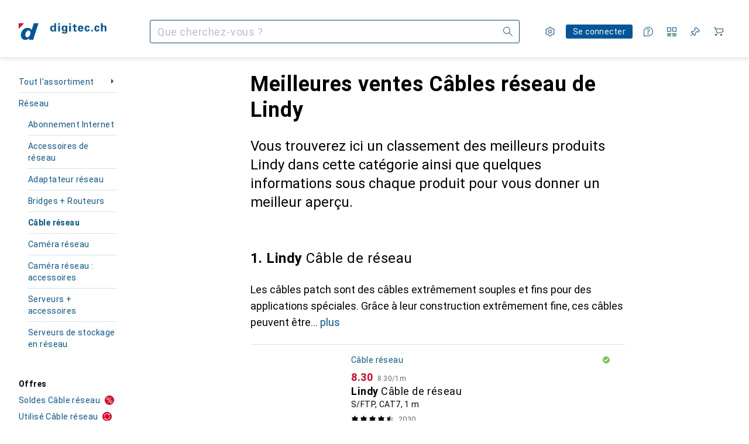

--- FILE ---
content_type: text/html; charset=utf-8
request_url: https://www.digitec.ch/fr/s1/producttype/toplist/brand/cable-reseau-294/lindy-1108
body_size: 47162
content:
<!DOCTYPE html><html class="digitec light-mode" lang="fr"><head><meta charSet="utf-8" data-next-head=""/><meta name="viewport" content="width=device-width, interactive-widget=resizes-content" data-next-head=""/><meta name="robots" content="index, follow" data-next-head=""/><link rel="alternate" href="https://www.digitec.ch/de/s1/producttype/toplist/brand/netzwerkkabel-294/lindy-1108" hrefLang="de-CH" data-next-head=""/><link rel="alternate" href="https://www.digitec.ch/en/s1/producttype/toplist/brand/network-cables-294/lindy-1108" hrefLang="en-CH" data-next-head=""/><link rel="alternate" href="https://www.digitec.ch/fr/s1/producttype/toplist/brand/cable-reseau-294/lindy-1108" hrefLang="fr-CH" data-next-head=""/><link rel="alternate" href="https://www.digitec.ch/it/s1/producttype/toplist/brand/cavo-di-rete-294/lindy-1108" hrefLang="it-CH" data-next-head=""/><meta property="og:url" content="https://www.digitec.ch/fr/s1/producttype/toplist/brand/cable-reseau-294/lindy-1108" data-next-head=""/><meta property="og:title" content="Les meilleurs Câbles réseau Lindy en 2026 sur digitec" data-next-head=""/><meta property="og:description" content="Découvrez les meilleurs Câbles réseau Lindy en 2026 sur digitec ✔ Conseil d’expert ✔ Livraison rapide ✔ Communauté active" data-next-head=""/><meta property="og:site_name" content="Digitec" data-next-head=""/><meta property="og:image" content="https://www.digitec.ch/static/images/digitec/pwa/mstile-310x150.png" data-next-head=""/><meta property="og:type" content="og:website" data-next-head=""/><meta property="twitter:card" content="summary_large_image" data-next-head=""/><meta property="twitter:title" content="Les meilleurs Câbles réseau Lindy en 2026 sur digitec" data-next-head=""/><meta property="twitter:image" content="https://www.digitec.ch/static/images/digitec/pwa/mstile-310x150.png" data-next-head=""/><meta property="twitter:description" content="Découvrez les meilleurs Câbles réseau Lindy en 2026 sur digitec ✔ Conseil d’expert ✔ Livraison rapide ✔ Communauté active" data-next-head=""/><meta property="twitter:site" content="@Galaxus_FR" data-next-head=""/><title data-next-head="">Les meilleurs Câbles réseau Lindy en 2026 sur digitec</title><meta content="Découvrez les meilleurs Câbles réseau Lindy en 2026 sur digitec ✔ Conseil d’expert ✔ Livraison rapide ✔ Communauté active" name="description" data-next-head=""/><link href="https://www.digitec.ch/fr/s1/producttype/toplist/brand/cable-reseau-294/lindy-1108" rel="canonical" data-next-head=""/><meta content="mIm_c3b0lNCUSBCEW8J1EwKCqF0QpdBvOH6fXFBoCyg" name="google-site-verification"/><meta content="cJNue6IC8uKE4O11p1qunuwl89_UUQfku7TtOb4oWGI" name="google-site-verification"/><meta content="HIutvDKtKLEzoJJMioOYeu0k-lrlvSGDCAaPM1MjI28" name="google-site-verification"/><meta content="981DFE52913CC5503987B1DB130906D4" name="msvalidate.01"/><meta content="0e54b43a3356447b96175ea220efcfe5" name="p:domain_verify"/><link rel="apple-touch-icon" sizes="180x180" href="https://static03.galaxus.com/static/images/digitec/pwa/apple-touch-icon.png"/><link rel="icon" type="image/png" href="https://static03.galaxus.com/static/images/digitec/pwa/favicon-32x32.png" sizes="32x32"/><link rel="icon" type="image/png" href="https://static03.galaxus.com/static/images/digitec/pwa/android-chrome-192x192.png" sizes="192x192"/><link rel="icon" type="image/png" href="https://static03.galaxus.com/static/images/digitec/pwa/favicon-16x16.png" sizes="16x16"/><link href="/static/meta/manifest_digitec.json" rel="manifest"/><link rel="mask-icon" href="https://static03.galaxus.com/static/images/digitec/pwa/safari-pinned-tab.svg" color="#333333"/><link href="https://static03.galaxus.com/static/images/digitec/favicon.ico" rel="shortcut icon" type="image/x-icon"/><meta name="msapplication-TileColor" content="#00559d"/><meta name="theme-color" content="#ffffff" media="(prefers-color-scheme: light)"/><meta name="theme-color" content="#1f1f1f" media="(prefers-color-scheme: dark)"/><meta content="/static/meta/msconfig_digitec.xml" name="msapplication-config"/><meta http-equiv="delegate-ch" content="sec-ch-ua https://ud.digitec.ch; sec-ch-ua-full-version-list https://ud.digitec.ch; sec-ch-ua-full-version https://ud.digitec.ch; sec-ch-ua-mobile https://ud.digitec.ch; sec-ch-ua-platform https://ud.digitec.ch; sec-ch-ua-platform-version https://ud.digitec.ch; sec-ch-ua-arch https://ud.digitec.ch; sec-ch-ua-bitness https://ud.digitec.ch; sec-ch-ua-model https://ud.digitec.ch; sec-ch-ua-wow64 https://ud.digitec.ch"/><meta name="mobile-web-app-capable" content="yes"/><meta name="apple-mobile-web-app-status-bar-style" content="black"/><meta name="format-detection" content="telephone=no"/><link href="/static/meta/opensearch_digitec_ch.xml" rel="search" title="DigitecGalaxus Search" type="application/opensearchdescription+xml"/><link rel="preload" href="https://static03.galaxus.com/_next/static/css/6c09f09d13ec043e.css" as="style" crossorigin="anonymous"/><link rel="preload" href="https://static03.galaxus.com/_next/static/css/1e1e01aca620970e.css" as="style" crossorigin="anonymous"/><link rel="preload" href="https://static03.galaxus.com/_next/static/css/5a4a8172d8ae32b1.css" as="style" crossorigin="anonymous"/><link rel="preload" href="https://static03.galaxus.com/_next/static/css/7c173f9ac75abecb.css" as="style" crossorigin="anonymous"/><script type="application/ld+json" data-next-head="">{"@context":"https://schema.org","@type":"BreadcrumbList","itemListElement":[{"@type":"ListItem","position":1,"name":"Réseau","item":"https://www.digitec.ch/fr/s1/tag/reseau-7"},{"@type":"ListItem","position":2,"name":"Câble réseau","item":"https://www.digitec.ch/fr/s1/producttype/cable-reseau-294"}]}</script><script type="application/ld+json" data-next-head="">{"@context":"https://schema.org","@type":"ItemList","itemListElement":[{"@type":"ListItem","position":1,"item":{"@type":"Product","name":"Lindy Câble de réseau","url":"https://www.digitec.ch/fr/s1/product/lindy-cable-de-reseau-sftp-cat7-1-m-cable-reseau-5748429","image":["https://www.digitec.ch/im/productimages/9/3/8/9/6/7/3/8/8/3/0/4/0/0/8/2/4/7/019ad954-fcdf-7ff0-bbf4-9991edbdbcbd","https://www.digitec.ch/im/productimages/6/0/8/1/0/9/6/2/0/7/0/9/4/3/4/1/1/7/8/6335fdf3-82d6-4b90-8841-d1cb9ce1f1a3_cropped.png","https://www.digitec.ch/im/productimages/1/2/1/4/8/4/2/6/3/0/5/5/0/6/2/6/3/8/9/019ad8be-5b84-74d7-86f3-223f5506f78a","https://www.digitec.ch/im/productimages/6/9/8/3/9/1/3/8/4/5/1/0/5/6/4/0/4/7/5/b9b13fa7-373c-451e-b500-386d0c032a1f_cropped.jpg","https://www.digitec.ch/im/productimages/8/0/1/5/8/3/5/3/3/0/2/6/8/5/2/7/0/5/019ad8be-5b85-7c08-9dbc-152791b4b779","https://www.digitec.ch/im/productimages/3/3/9/2/3/6/3/1/9/6/3/5/3/2/6/6/8/3/0/01997b13-a006-7501-8a6e-59ea40220f43","https://www.digitec.ch/im/productimages/7/3/2/8/6/5/6/1/9/5/5/3/1/3/6/4/2/7/6/01997b13-a075-740c-a287-0f178dbde09c"],"offers":{"@type":"Offer","price":8.3,"priceCurrency":"CHF"},"aggregateRating":{"@type":"AggregateRating","ratingValue":4.73,"reviewCount":2030}}},{"@type":"ListItem","position":2,"item":{"@type":"Product","name":"Lindy Câble réseau 5m Cat.6 S/FTP TPE, Gris RJ45-M/M, 500MHz, Cuivre, 28AWG","url":"https://www.digitec.ch/fr/s1/product/lindy-cable-reseau-5m-cat6-sftp-tpe-gris-rj45-mm-500mhz-cuivre-28awg-sftp-cat6a-5-m-cable-reseau-24661364","image":["https://www.digitec.ch/im/productimages/2/0/5/9/1/4/7/1/2/5/5/2/8/9/8/8/8/0/4/419d68f7-59fc-4b7a-bd88-843f5d3a180b_cropped.jpg","https://www.digitec.ch/im/productimages/1/4/3/9/5/9/0/7/2/9/6/0/3/4/8/3/3/0/9/b69d964d-c52f-4278-9c46-83718064d41b_cropped.jpg","https://www.digitec.ch/im/productimages/8/4/2/6/0/6/7/8/6/6/2/0/9/6/4/8/9/4/0/bebc9bd9-da19-4b66-b040-9de04a32ecf0_cropped.jpg","https://www.digitec.ch/im/productimages/5/5/1/3/1/9/2/2/3/3/5/6/4/9/1/0/5/8/8/8c6ed159-ae2d-4379-b80c-85800b81d138_cropped.jpg"],"offers":{"@type":"Offer","price":10.7,"priceCurrency":"CHF"},"aggregateRating":{"@type":"AggregateRating","ratingValue":4.74,"reviewCount":19}}},{"@type":"ListItem","position":3,"item":{"@type":"Product","name":"Lindy USB 2.0 Cat.5 Extender 50m Classic 1 Port.","url":"https://www.digitec.ch/fr/s1/product/lindy-usb-20-cat5-extender-50m-classic-1-port-cat5-50-m-cable-reseau-10171010","image":["https://www.digitec.ch/im/productimages/4/5/4/6/7/9/0/0/6/4/8/7/8/5/3/5/2/6/6/3bef1311-3b96-4319-a4cb-00c53c51a710_cropped.jpg","https://www.digitec.ch/im/productimages/3/2/4/5/5/1/0/6/1/7/1/3/0/6/4/5/1/8/4/019b8dc1-a327-7021-bc1f-9872baba4760","https://www.digitec.ch/im/productimages/1/4/6/5/9/7/9/5/4/7/3/3/0/0/7/8/2/8/8/849712b8-36fe-4cc1-b5c2-12faed76e92c_cropped.png"],"offers":{"@type":"Offer","price":51.5,"priceCurrency":"CHF"}}},{"@type":"ListItem","position":4,"item":{"@type":"Product","name":"Lindy Câble à fibres optiques","url":"https://www.digitec.ch/fr/s1/product/lindy-cable-a-fibres-optiques-1-m-cable-reseau-5901378","image":["https://www.digitec.ch/im/productimages/5/5/1/3/3/2/6/6/1/7/2/5/1/4/3/7/4/9/ff2bda4e-4807-4b8a-8c9c-c6806078c61a.png","https://www.digitec.ch/im/productimages/2/6/1/9/0/2/4/0/8/4/2/1/6/9/3/5/8/7/a30590b6-d4b1-434d-97c9-8da04e66f0ee_cropped.jpg","https://www.digitec.ch/im/productimages/2/3/8/4/3/9/8/6/8/4/6/7/7/2/1/0/4/4/1/01990e7b-053e-722d-b65c-ad684cf6d008","https://www.digitec.ch/im/productimages/6/2/6/2/7/7/6/2/0/0/7/2/2/1/9/9/3/0/2/d031852d-4eac-4509-8877-914d6edac483_cropped.jpg","https://www.digitec.ch/im/productimages/4/7/8/0/9/0/7/4/5/1/6/9/0/3/2/1/3/6/7/ed504596-7212-4eb0-b576-03ca71570204_cropped.png"],"offers":{"@type":"Offer","price":10.6,"priceCurrency":"CHF"},"aggregateRating":{"@type":"AggregateRating","ratingValue":4.78,"reviewCount":9}}},{"@type":"ListItem","position":5,"item":{"@type":"Product","name":"Lindy 0.5m Cat.6A U/FTP Ultra Slim câble réseau, gris RJ45 mâle, 500MHz, cuivre, 30AWG","url":"https://www.digitec.ch/fr/s1/product/lindy-05m-cat6a-uftp-ultra-slim-cable-reseau-gris-rj45-male-500mhz-cuivre-30awg-uftp-cat6a-050-m-cab-40397996","image":["https://www.digitec.ch/im/productimages/8/5/3/8/3/2/5/3/5/8/6/2/4/5/9/5/5/9/0/019abb58-ca7d-7df0-909f-54d909360b29","https://www.digitec.ch/im/productimages/2/0/4/7/6/8/8/4/4/5/2/3/6/1/4/4/0/3/0/019abb58-cba7-7dde-babf-aeae7ffe0cff","https://www.digitec.ch/im/productimages/3/4/0/7/4/7/1/9/3/3/0/0/7/5/1/7/0/1/4/019abb58-ca7d-7301-9eac-ab427d06e067","https://www.digitec.ch/im/productimages/7/8/9/5/4/9/7/7/5/1/3/2/6/8/6/0/6/1/4/019abb58-cbd0-7394-805c-599d1e3b470f","https://www.digitec.ch/im/productimages/7/2/3/8/1/6/9/1/0/6/8/9/9/2/9/7/2/4/e7adb587-3b83-4560-8655-e5ae407a8766.jpg","https://www.digitec.ch/im/productimages/8/4/9/7/3/7/2/7/0/5/2/2/3/9/6/9/3/4/0/019abdb1-9b8b-7bff-9e52-c1a115953cb0","https://www.digitec.ch/im/productimages/3/8/4/0/0/4/4/6/8/8/8/7/7/2/0/7/4/0/1/019a7d9f-4316-701c-a734-da2b3547d9dd"],"offers":{"@type":"Offer","price":6.25,"priceCurrency":"CHF"},"aggregateRating":{"@type":"AggregateRating","ratingValue":5,"reviewCount":1}}},{"@type":"ListItem","position":6,"item":{"@type":"Product","name":"Lindy 3m de câble réseau RJ45 S/FTP LSZH, jaune Cat.6A mâle, Cat.7 brut","url":"https://www.digitec.ch/fr/s1/product/lindy-3m-de-cable-reseau-rj45-sftp-lszh-jaune-cat6a-male-cat7-brut-sftp-cat6a-3-m-cable-reseau-25110032","image":["https://www.digitec.ch/im/productimages/8/6/2/2/2/1/0/2/1/6/7/8/2/3/5/3/3/1/5/aed5e843-ec35-4c9a-b2ba-c1d8b96717a5_cropped.jpg","https://www.digitec.ch/im/productimages/9/1/5/9/4/9/0/9/4/1/1/0/6/1/7/1/2/5/7/59384111-d44e-4d20-94c6-f46a58410804_cropped.jpg"],"offers":{"@type":"Offer","price":8.5,"priceCurrency":"CHF"},"aggregateRating":{"@type":"AggregateRating","ratingValue":5,"reviewCount":6}}},{"@type":"ListItem","position":7,"item":{"@type":"Product","name":"Lindy 1.5m Cat.6A U/UTP Ultra Slim câble réseau, gris RJ45 mâle, 500MHz, cuivre, 28AWG","url":"https://www.digitec.ch/fr/s1/product/lindy-15m-cat6a-uutp-ultra-slim-cable-reseau-gris-rj45-male-500mhz-cuivre-28awg-uutp-cat6a-150-m-cab-40397997","image":["https://www.digitec.ch/im/productimages/5/3/3/6/0/8/4/8/0/5/8/0/7/7/8/6/4/6/2/019ad8bf-3948-75f4-a484-2ee792b5bad4","https://www.digitec.ch/im/productimages/8/1/2/9/2/2/5/5/4/0/7/6/4/5/5/7/3/3/5/019abb30-8bd9-7a5c-a806-d471c34779ce","https://www.digitec.ch/im/productimages/9/0/1/9/2/8/4/7/0/8/5/2/4/3/9/1/4/3/1/4ee1912e-f76f-44e4-a720-e23d44afc2ba_cropped.jpg","https://www.digitec.ch/im/productimages/2/7/9/2/8/9/1/9/3/0/1/5/0/2/4/7/8/6/8/019abb30-8b6c-7b14-ab04-ca31deb54d2c"],"offers":{"@type":"Offer","price":6.65,"priceCurrency":"CHF"},"aggregateRating":{"@type":"AggregateRating","ratingValue":5,"reviewCount":1}}},{"@type":"ListItem","position":8,"item":{"@type":"Product","name":"Lindy 0.5m RJ45 S/FTP LSZH Câble réseau, jaune Cat.6A mâle,Cat.7 câble brut","url":"https://www.digitec.ch/fr/s1/product/lindy-05m-rj45-sftp-lszh-cable-reseau-jaune-cat6a-malecat7-cable-brut-sftp-cat7-050-m-cable-reseau-32461222","image":["https://www.digitec.ch/im/productimages/8/6/2/2/2/1/0/2/1/6/7/8/2/3/5/3/3/1/5/aed5e843-ec35-4c9a-b2ba-c1d8b96717a5_cropped.jpg","https://www.digitec.ch/im/productimages/1/4/8/0/8/0/8/0/1/1/0/1/6/9/1/3/0/7/4/16d9e25d-9159-4cc7-a526-d6500b0c6921_cropped.jpg","https://www.digitec.ch/im/productimages/3/5/2/1/7/3/3/0/4/3/9/4/7/4/4/8/9/9/7/019916c4-e9cc-75f9-bbe0-b4b4648d1413"],"offers":{"@type":"Offer","price":14.34,"priceCurrency":"CHF"},"aggregateRating":{"@type":"AggregateRating","ratingValue":5,"reviewCount":6}}},{"@type":"ListItem","position":9,"item":{"@type":"Product","name":"Lindy 3m S/FTP LSZH câble gris 10pcs","url":"https://www.digitec.ch/fr/s1/product/lindy-3m-sftp-lszh-cable-gris-10pcs-sftp-cat7-3-m-cable-reseau-47269586","image":["https://www.digitec.ch/im/productimages/3/2/7/0/2/6/4/8/4/4/3/6/0/1/2/0/5/6/1/019baa44-8191-7df6-9ab0-0c8c81554048","https://www.digitec.ch/im/productimages/2/9/7/6/4/7/6/8/9/5/0/4/0/8/7/4/9/8/019baa44-81df-7987-b281-cd8cdac4a93a","https://www.digitec.ch/im/productimages/1/1/2/1/6/6/6/8/2/0/1/4/7/3/4/6/3/8/019baa44-822c-74c2-8095-8f34c551831d","https://www.digitec.ch/im/productimages/4/1/9/5/2/0/4/1/8/0/3/3/7/8/5/9/6/4/2/019abdb1-3358-754f-bf0d-90fda5c885e4"],"offers":{"@type":"Offer","price":65.9,"priceCurrency":"CHF"}}},{"@type":"ListItem","position":10,"item":{"@type":"Product","name":"Lindy 2m S/FTP LSZH câble noir 10pcs","url":"https://www.digitec.ch/fr/s1/product/lindy-2m-sftp-lszh-cable-noir-10pcs-sftp-cat7-2-m-cable-reseau-47269577","image":["https://www.digitec.ch/im/productimages/5/7/4/9/8/7/5/9/6/8/1/9/3/3/6/5/2/7/2/b818dbba-63bf-4954-8e5a-02c9be7f36d7_cropped.jpg","https://www.digitec.ch/im/productimages/7/9/5/0/6/4/8/0/6/1/8/4/6/9/1/9/3/3/8/4358d1f3-a299-4642-81a0-8686f078951f_cropped.jpg","https://www.digitec.ch/im/productimages/5/9/8/1/1/7/4/0/3/5/7/6/9/9/9/6/1/7/0/019baa3f-72f1-7498-9625-b727183b60cf"],"offers":{"@type":"Offer","price":52.9,"priceCurrency":"CHF"}}}]}</script><script>(function(w,l){w[l] = w[l] || [];w[l].push({'gtm.start':new Date().getTime(),event:'gtm.js'});})(window,'dataLayer');</script><script>window.dataLayer=window.dataLayer||[];function gtag(){window.dataLayer.push(arguments);}gtag('consent','default',{"ad_storage":"granted","analytics_storage":"granted","ad_user_data":"granted","ad_personalization":"granted"});gtag("set", "ads_data_redaction", false);</script><script type="application/ld+json">{"@context":"https://schema.org","@type":"WebSite","name":"Digitec","url":"https://www.digitec.ch","potentialAction":{"@type":"SearchAction","target":"https://www.digitec.ch/search?q={search_term_string}","query-input":"required name=search_term_string"}}</script><script type="application/ld+json">{"@context":"https://schema.org","@type":"Organization","name":"Digitec","url":"https://www.digitec.ch","logo":"https://static03.galaxus.com/static/images/digitec/logo.svg"}</script><style data-name="global">a,abbr,acronym,address,applet,article,aside,audio,b,big,blockquote,body,button,canvas,caption,center,cite,code,dd,del,details,dfn,div,dl,dt,em,embed,fieldset,figcaption,figure,footer,form,h1,h2,h3,h4,h5,h6,header,hgroup,html,i,iframe,img,ins,kbd,label,legend,li,mark,menu,nav,object,ol,output,p,pre,q,ruby,s,samp,section,small,span,strike,strong,sub,summary,sup,table,tbody,td,tfoot,th,thead,time,tr,tt,u,ul,var,video{padding:0;border:0;margin:0;font:inherit;letter-spacing:inherit;vertical-align:baseline}article,aside,details,figcaption,figure,footer,header,hgroup,menu,nav,section{display:block}ul{list-style:none}blockquote,q{quotes:none}blockquote::after,blockquote::before,q::after,q::before{content:none}table{border-collapse:collapse;border-spacing:0}html,body,input,textarea,select{font:var(--ft0);letter-spacing:var(--ls0)}html{box-sizing:border-box;-webkit-font-smoothing:antialiased;scroll-behavior:smooth}body{text-size-adjust:100%;-webkit-text-size-adjust:100%;color:var(--1k779jv);background-color:var(--mnsyke)}@media(hover:none),(pointer:coarse){body{-webkit-tap-highlight-color:transparent}}*,*::after,*::before{box-sizing:inherit;font-synthesis:none}*:focus{outline:0}a:focus-visible,button:focus-visible,[tabindex]:focus-visible{outline:var(--el8vih) solid 2px;outline-offset:4px}dialog{color:unset}hr{width:100%;height:1px;border:0;margin:0;background-color:var(--8tcvzo)}strong,b{font-weight:700}i,em{font-style:normal}small{font:var(--ftb);letter-spacing:var(--ls0)}ol{padding-left:24px}@media(min-width:992px){ol{padding-left:16px}}p{margin-bottom:24px;word-wrap:break-word}sub,sup{vertical-align:baseline;position:relative;top:-0.3em;left:2px}img{display:block;max-width:100%}noscript img{max-height:100%}.digitec{color-scheme:light;font-feature-settings:normal}@media(prefers-color-scheme:dark){.digitec.system-mode{color-scheme:dark}}@media screen{.digitec.dark-mode{color-scheme:dark}}@font-face{font-family:Roboto;font-weight:300;font-style:normal;font-display:swap;src:url("https://static03.galaxus.com/static/fonts/Roboto/roboto-light.woff2") format("woff2")}@font-face{font-family:Roboto;font-weight:400;font-style:normal;font-display:swap;src:url("https://static03.galaxus.com/static/fonts/Roboto/roboto-regular.woff2") format("woff2")}@font-face{font-family:Roboto;font-weight:600;font-style:normal;font-display:swap;src:url("https://static03.galaxus.com/static/fonts/Roboto/roboto-bold.woff2") format("woff2")}.digitec{--f:Roboto,Arial,sans-serif;--fc:Monaco,'Lucida Console',monospace;--ls0:0;--ls1:.03em;--ls2:.03em;--ls3:0;--ls4:.02em;--ls5:.02em;--ls6:0;--ls7:.01em;--ls8:0;--ls9:0;--ls10:.04em;--ls11:.02em;--ls12:.03em;--ft0:400 16px/24px var(--f);--ft1:700 28px/36px var(--f);--ft2:400 28px/36px var(--f);--ft3:300 28px/36px var(--f);--ft4:700 24px/32px var(--f);--ft5:400 24px/32px var(--f);--ft6:300 24px/32px var(--f);--ft7:700 20px/28px var(--f);--ft8:400 20px/28px var(--f);--ft9:700 16px/24px var(--f);--fta:700 13px/20px var(--f);--ftb:400 13px/20px var(--f);--ftc:0 0/0 var(--f);--ftd:700 24px/28px var(--f);--fte:700 24px/28px var(--f);--ftf:400 24px/28px var(--f);--ftg:700 16px/20px var(--f);--fth:700 16px/20px var(--f);--fti:400 16px/20px var(--f);--ftj:700 30px/36px var(--f);--ftk:700 24px/36px var(--f);--ftl:400 24px/36px var(--f);--ftm:700 20px/32px var(--f);--ftn:700 18px/28px var(--f);--fto:400 24px/36px var(--f);--ftp:400 24px/36px var(--f);--ftq:400 14px/20px var(--f);--ftr:400 18px/28px var(--f);--fts:400 18px/28px var(--f);--ftt:400 14px/20px var(--f);--ftu:400 16px/24px var(--f);--ftv:400 14px/20px var(--fc);--ft10:400 24px/30px var(--f);--ft11:400 24px/30px var(--f);--ft12:400 20px/28px var(--f);--ft13:400 13px/20px var(--f);--ft14:400 13px/20px var(--f)}@media(min-width:992px){.digitec{--ls0:.03em;--ls1:.02em;--ls2:.02em;--ft0:400 14px/20px var(--f);--ft1:700 32px/40px var(--f);--ft2:400 32px/40px var(--f);--ft3:300 32px/40px var(--f);--ft4:700 22px/32px var(--f);--ft5:400 22px/32px var(--f);--ft6:300 22px/32px var(--f);--ft7:700 18px/28px var(--f);--ft8:400 18px/28px var(--f);--ft9:700 14px/20px var(--f);--fta:700 12px/16px var(--f);--ftb:400 12px/16px var(--f);--ftc:300 18px/28px var(--f);--ftd:700 28px/32px var(--f);--fte:700 28px/32px var(--f);--ftf:400 28px/32px var(--f);--ftg:700 18px/24px var(--f);--fth:700 18px/24px var(--f);--fti:400 18px/24px var(--f);--ftj:700 36px/44px var(--f);--ftk:700 24px/32px var(--f);--ftl:400 24px/32px var(--f);--ftm:700 20px/28px var(--f);--ftn:700 18px/28px var(--f);--fto:400 24px/32px var(--f);--ftp:400 24px/32px var(--f);--ftq:400 14px/20px var(--f);--ftr:400 18px/28px var(--f);--fts:400 18px/28px var(--f);--ftt:400 14px/20px var(--f);--ftu:400 16px/24px var(--f);--ftv:400 14px/20px var(--fc);--ft10:400 32px/40px var(--f);--ft11:400 28px/36px var(--f);--ft12:400 22px/28px var(--f);--ft13:400 14px/20px var(--f);--ft14:400 14px/20px var(--f)}}</style><style data-name="color-index">@media (prefers-color-scheme: dark) {.digitec.system-mode {--10198j9:#000;--10fdxby:#ff5857;--10zc1sx:linear-gradient(90deg, #1f1f1f00 0%, #1f1f1f 100%);--116ebtm:#565656;--11k4fu6:#ffffff4d;--11uxnuz:#535e67;--11w6zve:#ffc32d;--11xugvy:#65b6fb;--11ze9gf:#565656;--12avdrq:#000000b2;--12f6pt6:#80c6ff0d;--13gttpa:#1578cf;--14tq9sz:#303a42;--15w8i5m:#c4a277;--16dqibr:#ffffff1a;--16etj21:#333;--178lrn9:#111;--17id2wm:#ffffff26;--1802cpk:#b384d3;--18bkghk:#bfbfbf;--18mbd5k:#ffffff26;--19bphjt:#fff;--19e0aml:#ffffff4d;--19fm2i7:#535e67;--19l6crt:0px 0px 2px #000000b2, 0px 4px 8px #0006;--19oac2x:transparent;--19obz6c:#fff;--19pdxr4:#303a42;--19q34jv:#48c448;--1b3ysqz:linear-gradient(90deg, #1f1f1f 0%, #1f1f1f00 100%);--1bsnx6i:#1f1f1f;--1bvinsk:#ff4d4d;--1byzemk:#0000;--1c3enij:0px 0 12px 0 #0009;--1cs21pp:#FFFFFF4D;--1ddv6cn:#ffffffb2;--1e2lz3i:#ff5857;--1e78k81:#2b2b2b;--1emv98y:#84d160;--1f6nfo1:#ffffff1a;--1fs683b:#ffffff1a;--1gh4fyk:#1f1f1f;--1gy5qv4:#303a42;--1hmhgt1:#ffffffb2;--1i1y7oh:#303a42;--1i4jrop:#ffffff4d;--1ilz6pk:#ffffff0d;--1jcyncc:#535e67;--1jenak1:#FFFFFF;--1jjhjrr:#e5e5e5;--1jr24av:#0000;--1k779jv:#fff;--1l0took:#535e67;--1l9wjie:#0000;--1lhh4qw:#73c44d;--1m2au4v:#55affb14;--1mluoex:#ffffff1a;--1mydrm8:#666;--1naf775:#e86646;--1nbeg1b:#0000;--1nouu4:#ffffff1a;--1oivmeg:#c9e7ff;--1op5af4:#fff;--1p6kokw:#c9e7ff;--1p7drkc:0.7;--1pcu1xm:#bfbfbf;--1pijdqe:#23272A;--1pxi431:#ffffffb2;--1q3kdbu:#444;--1qt5jj4:#ffffff26;--1rgmdi2:#72c7f9;--1rj4qld:#666;--1rwo1a7:#e5e5e5;--1sonjyf:linear-gradient(-90deg, #1f1f1f 16%, #1f1f1f80 50%, #1f1f1f00 100%);--1soxc7:#80c6ff0d;--1t3m607:#1f1f1f;--1t3rh8a:#9353b9;--1t3xp4a:#2b2b2b;--1t7vhzs:#80c6ff0d;--1tllhru:#444;--1tzscxq:#f9fcff;--1u9ygda:#bfbfbf;--1v28369:#1f1f1f;--1y2ihij:#ffffffb2;--2biaax:#2a2a2a;--2c9uxh:#303a42;--36dmas:#0000000d;--3na90j:0px 0px 2px #000000b2, 0px 2px 4px #0006;--3svjg1:#1f1f1f;--5ok7jj:#48aff0;--5rgcsr:#fff;--5t3te7:#ffffffb2;--7477sm:#2b2b2b;--7pw0f9:#ffffff1a;--816hav:#2a2a2a;--8tcvzo:#535e67;--8vgz8i:#ffffff4d;--8y34a6:#212121;--9t0wyt:linear-gradient(270deg, #1f1f1f 0%, #0000 100%);--9tzhrd:#f67858;--akgbsb:0.94;--bhhn4z:linear-gradient(90deg, #1f1f1f 0%, #0000 100%);--c7eeob:#0000;--c81mjn:#535e67;--cpxbrn:#333;--csyw65:#ffffffb2;--ct6858:#fff;--czatuv:#be2d13;--d27tvg:0px 0px 2px #000000b2, 0px 8px 16px #0006;--dupgx1:#c4a277;--ezs0k9:#80c6ff0d;--feqtyv:#f2d13a;--frx560:#c9e7ff;--gsbz9m:#0000;--gtrwf6:#2a2a2a;--h725xa:#bfbfbf;--j7a0i8:#ffffff1a;--jixtcb:0px 0px 2px #000000b2, 0px 6px 12px #0006;--kcefly:#1578cf;--kmu7ha:#565656;--kn0bua:#bfbfbf;--krrwn4:#80c6ff0d;--l3p4nm:#bfbfbf;--l8tbce:#ffffffb2;--lqnzoy:Dark-Digitec/Green;--o0tuw4:#0000;--o2azza:rgba(255, 255, 255, 0.94);--orpcq:#84d160;--owtcz:#af79d4;--q0c0r4:#ff8000;--sd4rx5:#2a2a2a;--szez4g:#333;--t93p7n:#ff3937;--tzsdr8:#0000;--v8dujx:#ff4d4d;--vyp9f0:#ffffff4d;--x1pr6s:#48c448;--xeucnu:#666;--y3r8ek:#535e67;--yjx2he:linear-gradient(90deg, #1f1f1f 16%, #1f1f1f80 50%, #1f1f1f00 100%);--ym9vvo:#af79d4;--zet43d:#bfbfbf;--zgi6zl:#ffffff4d;--zlz686:rgb(161 161 161);}}.digitec.dark-mode {--10198j9:#000;--10fdxby:#ff5857;--10zc1sx:linear-gradient(90deg, #1f1f1f00 0%, #1f1f1f 100%);--116ebtm:#565656;--11k4fu6:#ffffff4d;--11uxnuz:#535e67;--11w6zve:#ffc32d;--11xugvy:#65b6fb;--11ze9gf:#565656;--12avdrq:#000000b2;--12f6pt6:#80c6ff0d;--13gttpa:#1578cf;--14tq9sz:#303a42;--15w8i5m:#c4a277;--16dqibr:#ffffff1a;--16etj21:#333;--178lrn9:#111;--17id2wm:#ffffff26;--1802cpk:#b384d3;--18bkghk:#bfbfbf;--18mbd5k:#ffffff26;--19bphjt:#fff;--19e0aml:#ffffff4d;--19fm2i7:#535e67;--19l6crt:0px 0px 2px #000000b2, 0px 4px 8px #0006;--19oac2x:transparent;--19obz6c:#fff;--19pdxr4:#303a42;--19q34jv:#48c448;--1b3ysqz:linear-gradient(90deg, #1f1f1f 0%, #1f1f1f00 100%);--1bsnx6i:#1f1f1f;--1bvinsk:#ff4d4d;--1byzemk:#0000;--1c3enij:0px 0 12px 0 #0009;--1cs21pp:#FFFFFF4D;--1ddv6cn:#ffffffb2;--1e2lz3i:#ff5857;--1e78k81:#2b2b2b;--1emv98y:#84d160;--1f6nfo1:#ffffff1a;--1fs683b:#ffffff1a;--1gh4fyk:#1f1f1f;--1gy5qv4:#303a42;--1hmhgt1:#ffffffb2;--1i1y7oh:#303a42;--1i4jrop:#ffffff4d;--1ilz6pk:#ffffff0d;--1jcyncc:#535e67;--1jenak1:#FFFFFF;--1jjhjrr:#e5e5e5;--1jr24av:#0000;--1k779jv:#fff;--1l0took:#535e67;--1l9wjie:#0000;--1lhh4qw:#73c44d;--1m2au4v:#55affb14;--1mluoex:#ffffff1a;--1mydrm8:#666;--1naf775:#e86646;--1nbeg1b:#0000;--1nouu4:#ffffff1a;--1oivmeg:#c9e7ff;--1op5af4:#fff;--1p6kokw:#c9e7ff;--1p7drkc:0.7;--1pcu1xm:#bfbfbf;--1pijdqe:#23272A;--1pxi431:#ffffffb2;--1q3kdbu:#444;--1qt5jj4:#ffffff26;--1rgmdi2:#72c7f9;--1rj4qld:#666;--1rwo1a7:#e5e5e5;--1sonjyf:linear-gradient(-90deg, #1f1f1f 16%, #1f1f1f80 50%, #1f1f1f00 100%);--1soxc7:#80c6ff0d;--1t3m607:#1f1f1f;--1t3rh8a:#9353b9;--1t3xp4a:#2b2b2b;--1t7vhzs:#80c6ff0d;--1tllhru:#444;--1tzscxq:#f9fcff;--1u9ygda:#bfbfbf;--1v28369:#1f1f1f;--1y2ihij:#ffffffb2;--2biaax:#2a2a2a;--2c9uxh:#303a42;--36dmas:#0000000d;--3na90j:0px 0px 2px #000000b2, 0px 2px 4px #0006;--3svjg1:#1f1f1f;--5ok7jj:#48aff0;--5rgcsr:#fff;--5t3te7:#ffffffb2;--7477sm:#2b2b2b;--7pw0f9:#ffffff1a;--816hav:#2a2a2a;--8tcvzo:#535e67;--8vgz8i:#ffffff4d;--8y34a6:#212121;--9t0wyt:linear-gradient(270deg, #1f1f1f 0%, #0000 100%);--9tzhrd:#f67858;--akgbsb:0.94;--bhhn4z:linear-gradient(90deg, #1f1f1f 0%, #0000 100%);--c7eeob:#0000;--c81mjn:#535e67;--cpxbrn:#333;--csyw65:#ffffffb2;--ct6858:#fff;--czatuv:#be2d13;--d27tvg:0px 0px 2px #000000b2, 0px 8px 16px #0006;--dupgx1:#c4a277;--ezs0k9:#80c6ff0d;--feqtyv:#f2d13a;--frx560:#c9e7ff;--gsbz9m:#0000;--gtrwf6:#2a2a2a;--h725xa:#bfbfbf;--j7a0i8:#ffffff1a;--jixtcb:0px 0px 2px #000000b2, 0px 6px 12px #0006;--kcefly:#1578cf;--kmu7ha:#565656;--kn0bua:#bfbfbf;--krrwn4:#80c6ff0d;--l3p4nm:#bfbfbf;--l8tbce:#ffffffb2;--lqnzoy:Dark-Digitec/Green;--o0tuw4:#0000;--o2azza:rgba(255, 255, 255, 0.94);--orpcq:#84d160;--owtcz:#af79d4;--q0c0r4:#ff8000;--sd4rx5:#2a2a2a;--szez4g:#333;--t93p7n:#ff3937;--tzsdr8:#0000;--v8dujx:#ff4d4d;--vyp9f0:#ffffff4d;--x1pr6s:#48c448;--xeucnu:#666;--y3r8ek:#535e67;--yjx2he:linear-gradient(90deg, #1f1f1f 16%, #1f1f1f80 50%, #1f1f1f00 100%);--ym9vvo:#af79d4;--zet43d:#bfbfbf;--zgi6zl:#ffffff4d;--zlz686:rgb(161 161 161);}.digitec {--10wxayo:#f2d13a;--11uswlt:#19a33c;--125kr1u:#004478;--136ew04:#c25700;--13igwez:#ffffff4d;--16bnlea:#0000;--18dq9hi:#b384d3;--18l264y:#e60021;--18seuq4:#fff;--1an6v4v:#fff;--1aptxqr:#e60021;--1aqyk1g:#19a33c;--1b126oq:#00000042;--1c18byc:#666;--1cn9z1m:#c94125;--1eji9xz:#0000;--1el3wc5:#bfbfbf;--1elv1fq:#007bc7;--1et2qvs:#000;--1fschfn:#000000;--1kv95zd:#0000;--1lz7d1k:#f2d13a;--1m0qens:#000;--1ourvk:#19a33c;--1q6k8qi:#72c7f9;--1qckhab:#00559d;--1szzp6j:#ffffffb2;--2ghp4c:#000000b2;--2qh9il:#f2d13a;--2tqzub:#fff;--37nihi:#be2d13;--4hqdzv:#fff;--5dk0l:#b3b3b3;--5ojh3z:#e60021;--c0n4uk:#be2d13;--crif7f:#80c6ff0d;--fgk6wf:#ff8000;--fhq0wf:#00559d;--fx2ow1:#bfbfbf;--hplxs6:#0000;--jfvl85:#0000;--kxr06q:#fff;--nlm8dm:#e60021;--npe9u0:#73c44d;--r4ugpg:#9353b9;--s6kaa7:#0000001a;--ugueyt:#e86646;--uregg6:#fff;--wuc7rf:#00559d;--xy1o5e:#f2d13a;--z1wdaa:#ffc32d;--z3kh0c:#EEEEEE;--zkgeuy:#ffffff4d;--10198j9:#fff;--10fdxby:#e60021;--10zc1sx:linear-gradient(90deg, #fff0 0%, #fff 100%);--116ebtm:#eee;--11k4fu6:#ddd;--11uxnuz:#00000042;--11w6zve:#eeb524;--11xugvy:#00559d;--11ze9gf:#ddd;--12avdrq:#00000080;--12f6pt6:#00000005;--13gttpa:#00559d;--14tq9sz:#d6e4ef;--15w8i5m:#8e694a;--16dqibr:#0000001a;--16etj21:#f5f5f5;--178lrn9:#00559d;--17id2wm:#ffffff1a;--1802cpk:#9353b9;--18bkghk:#000;--18mbd5k:#0000001a;--19bphjt:#b3b3b3;--19e0aml:#0003;--19fm2i7:#b3b3b3;--19l6crt:0px 0px 2px #00000029, 0px 4px 8px #00000014;--19oac2x:#00000008;--19obz6c:#e60021;--19pdxr4:#ebf2f8;--19q34jv:#218521;--1b3ysqz:linear-gradient(90deg, #fff 0%, #fff0 100%);--1bsnx6i:#F8F9FB;--1bvinsk:#be2d13;--1byzemk:#c94125;--1c3enij:0px 0 8px 0 #0003;--1cs21pp:#00000060;--1ddv6cn:#00559d;--1e2lz3i:Light-Digitec/Red - Text;--1e78k81:#ddd;--1emv98y:#73c44d;--1f6nfo1:#eee;--1fs683b:#f5f5f5;--1gh4fyk:#ddd;--1gy5qv4:#f5f8fb;--1hmhgt1:#0009;--1i1y7oh:#ccddeb;--1i4jrop:#b3b3b3;--1ilz6pk:#0000000d;--1jcyncc:#ccddeb;--1jenak1:transparent;--1jjhjrr:#ddd;--1jr24av:#48aff0;--1k779jv:#000;--1l0took:#ebf2f8;--1l9wjie:#e86646;--1lhh4qw:#2b8800;--1m2au4v:#00559d08;--1mluoex:#00000008;--1mydrm8:#b3b3b3;--1naf775:#c94125;--1nbeg1b:#00559d08;--1nouu4:#0003;--1oivmeg:#00559d;--1op5af4:#00559d;--1p6kokw:#d6e4ef;--1p7drkc:0.6;--1pcu1xm:#565656;--1pijdqe:#f5f8fb;--1pxi431:#000;--1q3kdbu:#eee;--1qt5jj4:#f5f8fb;--1rgmdi2:#007bc7;--1rj4qld:#ddd;--1rwo1a7:#565656;--1sonjyf:linear-gradient(-90deg, #fff 16%, #ffffff80 50%, #fff0 100%);--1soxc7:#ccddeb;--1t3m607:#fff;--1t3rh8a:#000;--1t3xp4a:#fbfbfb;--1t7vhzs:#00559d08;--1tllhru:#ddd;--1tzscxq:#f7f9fc;--1u9ygda:#666;--1v28369:#f5f5f5;--1y2ihij:#000000b2;--2biaax:#f5f8fb;--2c9uxh:#fbfbfb;--36dmas:#0003;--3na90j:0px 0px 2px #00000029, 0px 2px 4px #00000014;--3svjg1:#0000;--5ok7jj:#72c7f9;--5rgcsr:#d6e4ef;--5t3te7:#565656;--7477sm:#eee;--7pw0f9:#0000000d;--816hav:#fff;--8tcvzo:#d6e4ef;--8vgz8i:#0000004d;--8y34a6:#444;--9t0wyt:linear-gradient(270deg, #fff 0%, #0000 100%);--9tzhrd:#c94125;--akgbsb:1;--bhhn4z:linear-gradient(90deg, #fff 0%, #0000 100%);--c7eeob:#218521;--c81mjn:#00559d;--cpxbrn:#eee;--csyw65:#000000de;--ct6858:#F8F9FB;--czatuv:#e60021;--d27tvg:0px 0px 2px #00000029, 0px 8px 16px #00000014;--dupgx1:#b89363;--ezs0k9:#0000001a;--feqtyv:#ff8000;--frx560:#ccddeb;--gsbz9m:#ddd;--gtrwf6:#f5f5f5;--h725xa:#b3b3b3;--j7a0i8:#ebf2f8;--jixtcb:0px 0px 2px #00000029, 0px 6px 12px #00000014;--kcefly:#f2d13a;--kmu7ha:#b3b3b3;--kn0bua:#444;--krrwn4:#d6e4ef;--l3p4nm:#00559d;--l8tbce:#666;--lqnzoy:Light-Digitec/Green - Text;--o0tuw4:#d9d9d9;--o2azza:rgba(255, 255, 255, 1);--orpcq:#2b8800;--owtcz:#444;--q0c0r4:#c25700;--sd4rx5:#fbfbfb;--szez4g:#fff;--t93p7n:#e60021;--tzsdr8:#007bc7;--v8dujx:#e60021;--vyp9f0:#0006;--x1pr6s:#19a33c;--xeucnu:#444;--y3r8ek:#eee;--yjx2he:linear-gradient(90deg, #fff 16%, #ffffff80 50%, #fff0 100%);--ym9vvo:#9353b9;--zet43d:#999;--zgi6zl:#00000042;--zlz686:rgb(234 234 234);--12illp0:var(--11xugvy);--13lbujv:var(--10fdxby);--13lrw8k:var(--11xugvy);--1487xqb:var(--10fdxby);--14yw65y:var(--13gttpa);--15pku1g:var(--11xugvy);--19r5s0h:var(--13gttpa);--19ybwvn:var(--10fdxby);--1a8nx8y:var(--13gttpa);--1b2jklt:var(--19q34jv);--1dcp944:var(--11xugvy);--1e1nam5:var(--13gttpa);--1e1wfrd:var(--1bvinsk);--1e2y184:var(--10fdxby);--1epgvlt:var(--13gttpa);--1i7vhkq:var(--13gttpa);--1iw4c67:var(--13gttpa);--1jgx79d:var(--1gy5qv4);--1k302as:var(--1gy5qv4);--1kiwm3g:var(--11xugvy);--1kjaa1g:var(--13gttpa);--1lpsrp6:var(--10fdxby);--1m7c0iq:var(--10fdxby);--1mds2u2:var(--1k779jv);--1me06pr:var(--14tq9sz);--1n754pp:var(--19pdxr4);--1pcc0qy:var(--1op5af4);--1pkp66m:var(--19pdxr4);--1r9ee73:var(--1jcyncc);--1rq52fl:var(--11xugvy);--1vd89ah:var(--1op5af4);--1wkxsro:var(--10fdxby);--1x3wavf:var(--11xugvy);--1xi8fgy:var(--11xugvy);--1xjazq4:var(--13gttpa);--1xwle07:var(--13gttpa);--1y2sw54:var(--1l0took);--2bkez0:var(--13gttpa);--3tqlot:var(--1p6kokw);--411cc2:var(--14tq9sz);--4gbqr3:var(--2biaax);--6bpuh7:var(--10fdxby);--6w2yz3:var(--10fdxby);--7s8lb5:var(--1jcyncc);--8wcah8:var(--13gttpa);--a3wez2:var(--11xugvy);--bcrr7q:var(--10fdxby);--cp4reo:var(--11xugvy);--dd9sra:var(--1op5af4);--eebixj:var(--11xugvy);--el8vih:var(--11xugvy);--fwcwr2:var(--8tcvzo);--gibher:var(--8tcvzo);--go7ibp:var(--1i1y7oh);--gowxvt:var(--13gttpa);--gp2onh:var(--1ddv6cn);--hb9cw6:var(--13gttpa);--hzesyh:var(--11xugvy);--idx9s6:var(--10fdxby);--ig2z62:var(--8tcvzo);--jbj478:var(--10fdxby);--jfj8r7:var(--10fdxby);--jg28df:var(--11xugvy);--jm03sy:var(--1t7vhzs);--ju5yqa:var(--10fdxby);--k9sr1x:var(--11xugvy);--kauol6:var(--11xugvy);--l312ps:var(--10fdxby);--mkbsy3:var(--10fdxby);--mnsyke:var(--1t3m607);--n58p75:var(--1jcyncc);--q6oupi:var(--10fdxby);--qjzfbd:var(--19pdxr4);--qoiju5:var(--19pdxr4);--r60rxs:var(--1jcyncc);--s14uma:var(--8tcvzo);--sluo2r:var(--10fdxby);--tjy90m:var(--10fdxby);--uiomd2:var(--8tcvzo);--urbep5:var(--8tcvzo);--v16niv:var(--11xugvy);--vek2ri:var(--1op5af4);--wdchxm:var(--11xugvy);--wi90k:var(--8tcvzo);--ww50yn:var(--13gttpa);--x8g5j4:var(--1k779jv);--xy9czy:var(--1t7vhzs);--y29x19:var(--10fdxby);--z94kwh:var(--13gttpa);--zel1lv:var(--1p6kokw);}</style><link rel="stylesheet" href="https://static03.galaxus.com/_next/static/css/6c09f09d13ec043e.css" crossorigin="anonymous" data-n-g=""/><link rel="stylesheet" href="https://static03.galaxus.com/_next/static/css/1e1e01aca620970e.css" crossorigin="anonymous" data-n-p=""/><link rel="stylesheet" href="https://static03.galaxus.com/_next/static/css/5a4a8172d8ae32b1.css" crossorigin="anonymous" data-n-p=""/><link rel="stylesheet" href="https://static03.galaxus.com/_next/static/css/7c173f9ac75abecb.css" crossorigin="anonymous" data-n-p=""/><noscript data-n-css=""></noscript><script defer="" crossorigin="anonymous" noModule="" src="https://static03.galaxus.com/_next/static/chunks/polyfills-42372ed130431b0a.js"></script><script src="https://static03.galaxus.com/_next/static/chunks/webpack-36511eb01c103589.js" defer="" crossorigin="anonymous"></script><script src="https://static03.galaxus.com/_next/static/chunks/framework-a8814775d4bfb169.js" defer="" crossorigin="anonymous"></script><script src="https://static03.galaxus.com/_next/static/chunks/main-8275681e1329ae49.js" defer="" crossorigin="anonymous"></script><script src="https://static03.galaxus.com/_next/static/chunks/pages/_app-4f1c1136f5fd0c6c.js" defer="" crossorigin="anonymous"></script><script src="https://static03.galaxus.com/_next/static/chunks/20148-43c1c2313605f15a.js" defer="" crossorigin="anonymous"></script><script src="https://static03.galaxus.com/_next/static/chunks/1909-1888982ba8451778.js" defer="" crossorigin="anonymous"></script><script src="https://static03.galaxus.com/_next/static/chunks/21358-30b5ba8a760a7e90.js" defer="" crossorigin="anonymous"></script><script src="https://static03.galaxus.com/_next/static/chunks/49465-7a97d15b6fec0577.js" defer="" crossorigin="anonymous"></script><script src="https://static03.galaxus.com/_next/static/chunks/27865-349eb758f4c371de.js" defer="" crossorigin="anonymous"></script><script src="https://static03.galaxus.com/_next/static/chunks/60050-dcd9a664e660c75e.js" defer="" crossorigin="anonymous"></script><script src="https://static03.galaxus.com/_next/static/chunks/76357-d43718db0bc3b231.js" defer="" crossorigin="anonymous"></script><script src="https://static03.galaxus.com/_next/static/chunks/63614-47bc3a8349ac5b37.js" defer="" crossorigin="anonymous"></script><script src="https://static03.galaxus.com/_next/static/chunks/40646-66ab7240cbae4a73.js" defer="" crossorigin="anonymous"></script><script src="https://static03.galaxus.com/_next/static/chunks/99487-3ba8ce4321ca6a92.js" defer="" crossorigin="anonymous"></script><script src="https://static03.galaxus.com/_next/static/chunks/55354-089834343ca2a7ec.js" defer="" crossorigin="anonymous"></script><script src="https://static03.galaxus.com/_next/static/chunks/31406-58144899c0992bba.js" defer="" crossorigin="anonymous"></script><script src="https://static03.galaxus.com/_next/static/chunks/10812-8dd32ab9d2e45250.js" defer="" crossorigin="anonymous"></script><script src="https://static03.galaxus.com/_next/static/chunks/58717-20b6761f8a6f7776.js" defer="" crossorigin="anonymous"></script><script src="https://static03.galaxus.com/_next/static/chunks/99116-3619b20bc0b80585.js" defer="" crossorigin="anonymous"></script><script src="https://static03.galaxus.com/_next/static/chunks/97760-79eda081894d96b9.js" defer="" crossorigin="anonymous"></script><script src="https://static03.galaxus.com/_next/static/chunks/11065-9fbed8b562302aed.js" defer="" crossorigin="anonymous"></script><script src="https://static03.galaxus.com/_next/static/chunks/95318-d77bf54d5fb5c880.js" defer="" crossorigin="anonymous"></script><script src="https://static03.galaxus.com/_next/static/chunks/52721-19ea0ae4c0a7b5a7.js" defer="" crossorigin="anonymous"></script><script src="https://static03.galaxus.com/_next/static/chunks/87456-49610a94e1e6a804.js" defer="" crossorigin="anonymous"></script><script src="https://static03.galaxus.com/_next/static/chunks/13532-5cf47625c008605a.js" defer="" crossorigin="anonymous"></script><script src="https://static03.galaxus.com/_next/static/chunks/16678-b65292616cf81e0a.js" defer="" crossorigin="anonymous"></script><script src="https://static03.galaxus.com/_next/static/chunks/77794-f352d1235b62684c.js" defer="" crossorigin="anonymous"></script><script src="https://static03.galaxus.com/_next/static/chunks/4091-38c5c0e2bc6a8b21.js" defer="" crossorigin="anonymous"></script><script src="https://static03.galaxus.com/_next/static/chunks/39668-0c47868a956fd773.js" defer="" crossorigin="anonymous"></script><script src="https://static03.galaxus.com/_next/static/chunks/86690-fc6128c934fc02fe.js" defer="" crossorigin="anonymous"></script><script src="https://static03.galaxus.com/_next/static/chunks/78253-e910019acfbc8e77.js" defer="" crossorigin="anonymous"></script><script src="https://static03.galaxus.com/_next/static/chunks/83033-2691042d26f57eb3.js" defer="" crossorigin="anonymous"></script><script src="https://static03.galaxus.com/_next/static/chunks/pages/producttype/toplist/brand/%5BtitleAndProductTypeId%5D/%5BbrandAndBrandId%5D-b92376bdcc562b12.js" defer="" crossorigin="anonymous"></script><script src="https://static03.galaxus.com/_next/static/hnmViIWnT2SYhzQ20GYLm/_buildManifest.js" defer="" crossorigin="anonymous"></script><script src="https://static03.galaxus.com/_next/static/hnmViIWnT2SYhzQ20GYLm/_ssgManifest.js" defer="" crossorigin="anonymous"></script></head><body><svg id="svgDefinitionsSSR" style="position:absolute;height:0"><clipPath id="stars" width="60" height="12"><path d="M10.5,3H7L5.25,0,3.5,3H0L1.75,6,0,9H3.5l1.75,3L7,9h3.5L8.75,6ZM23,3H19.5L17.75,0,16,3H12.5l1.75,3L12.5,9H16l1.75,3L19.5,9H23L21.25,6ZM35.5,3H32L30.25,0,28.5,3H25l1.75,3L25,9h3.5l1.75,3L32,9h3.5L33.75,6ZM48,3H44.5L42.75,0,41,3H37.5l1.75,3L37.5,9H41l1.75,3L44.5,9H48L46.25,6ZM60.5,3H57L55.25,0,53.5,3H50l1.75,3L50,9h3.5l1.75,3L57,9h3.5L58.75,6Z"></path></clipPath></svg><div id="__next"><div class="yPA3Cr9"><div class="yPA3Cr91"></div></div><div role="presentation" id="scrollbar-measure" class="yx2bhsj"><div class="yx2bhsj1"></div></div><!--$--><!--$--><!--/$--><!--/$--><div class="yn9Sjfb1"><nav aria-label="Saut de navigation" class="yA1ZGvP" id="skipNavigation"><h2 class="yAa8UXh">Sauter les liens Navigation</h2><a tabindex="0" class="yA1ZGvP1 yRfMIL6 yRfMIL66" href="#pageContent">Skip to main content</a><a class="yA1ZGvP1 ygfraCR4 yRfMIL6 yRfMIL66" href="#mainNavigation">Sauter à la navigation</a><a class="yA1ZGvP1 yRfMIL6 yRfMIL66" href="#pageFooter">Passer au pied de page</a></nav><div id="pageHead" class="yyzDK7O"><header class="yyzDK7O3"><div class="yyzDK7O8"><div class="yyzDK7O7 yUjw3sV"><div class="yUjw3sV1 yUjw3sV3"></div></div></div><div id="logo" class="yyzDK7OB yyzDK7OD"><a aria-label="Go to homepage" class="yL6QRMe" href="/fr"><svg fill="none" viewBox="0 0 95 80" width="95" height="95" class="yomXQo61 yELSOsz"><title>Digitec</title><path fill="#e60021" fill-rule="evenodd" d="M.002 0 25.6.003 0 26.4z" clip-rule="evenodd"></path><path fill="#00559d" fill-rule="evenodd" d="M53.969 54.965c-3.39 8.716-10.916 13.924-16.807 11.631-5.893-2.29-7.92-11.211-4.531-19.928 3.393-8.719 10.918-13.925 16.809-11.631 5.89 2.287 7.92 11.213 4.529 19.928M71.37 0 61.097 32.229c-2.04-3.3-4.668-5.748-7.876-7.363-3.207-1.607-7.306-2.419-11.697-2.419-1.934 0-3.078.118-4.66.297-1.581.18-4.068.839-6.06 1.643-6.416 2.59-12.377 7.781-16.364 14.958s-5.247 14.98-4.057 21.797c1.189 6.816 4.825 12.642 10.627 15.867 5.803 3.224 12.672 3.233 19.086.64 3.484-1.405 6.835-3.578 9.808-6.42l-.028.1-2.362 6.934h21.267c.81-3.44 1.89-7.392 3.267-11.855.105-.432.217-.765.31-1.003L93.6 0z" clip-rule="evenodd"></path></svg><svg fill="none" viewBox="0 0 95 80" width="95" height="95" class="yomXQo62 yELSOsz"><title>Digitec</title><path fill="#fff" fill-rule="evenodd" d="M.002 0 25.6.003 0 26.4zM53.969 54.965c-3.39 8.716-10.916 13.924-16.807 11.631-5.893-2.29-7.92-11.211-4.531-19.928 3.393-8.719 10.918-13.925 16.809-11.631 5.89 2.287 7.92 11.213 4.529 19.928M71.37 0 61.097 32.229c-2.04-3.3-4.668-5.748-7.876-7.363-3.207-1.607-7.306-2.419-11.697-2.419-1.934 0-3.078.118-4.66.297-1.581.18-4.068.839-6.06 1.643-6.416 2.59-12.377 7.781-16.364 14.958s-5.247 14.98-4.057 21.797c1.189 6.816 4.825 12.642 10.627 15.867 5.803 3.224 12.672 3.233 19.086.64 3.485-1.405 6.835-3.578 9.808-6.42l-.028.1-2.362 6.934h21.267c.81-3.44 1.89-7.392 3.267-11.855.105-.432.217-.765.31-1.003L93.6 0z" clip-rule="evenodd"></path></svg><svg fill="none" viewBox="0 0 518 100" width="518" height="518" class="yomXQo64 yELSOsz"><title>Digitec</title><path fill="#e60021" fill-rule="evenodd" d="m.211.378 31.776.004L.21 33.43z" clip-rule="evenodd"></path><path fill="#00559d" fill-rule="evenodd" d="M67.504 68.917c-4.226 10.868-13.612 17.361-20.957 14.502-7.348-2.854-9.876-13.98-5.65-24.848 4.23-10.872 13.614-17.365 20.96-14.504 7.346 2.852 9.876 13.982 5.647 24.85M89.202.377l-12.81 40.188c-2.544-4.114-5.82-7.167-9.82-9.181-4-2.004-9.11-3.017-14.586-3.017-2.411 0-3.838.147-5.81.371s-5.074 1.046-7.556 2.048c-8.001 3.23-15.434 9.703-20.406 18.652s-6.542 18.68-5.058 27.179c1.482 8.5 6.016 15.764 13.25 19.786 7.237 4.019 15.802 4.03 23.8.799 4.345-1.754 8.522-4.463 12.23-8.008l-.035.125-2.945 8.647h26.517c1.01-4.288 2.359-9.218 4.075-14.782.13-.54.27-.955.386-1.25L116.922.377zM203.225 43.206c5.429 0 7.24-6.5 7.24-11.126s-1.811-11.126-7.24-11.126c-6.434 0-7.239 5.965-7.239 11.126s.805 11.126 7.239 11.126m7.24-42.695h10.053v41.69c0 2.212.201 4.49.335 6.703h-10.054c-.134-1.61-.269-3.15-.269-4.76h-.134c-2.211 3.956-5.964 5.766-10.321 5.766-9.853 0-14.478-9.183-14.478-17.83 0-9.048 5.295-17.828 15.751-17.828 3.485 0 7.105 2.077 8.982 4.892h.135zM233.185 48.904h10.053V15.257h-10.053zm-.336-39.746h10.724V.511h-10.724zM270.115 41.532c5.495 0 6.501-5.632 6.501-9.988 0-4.96-1.006-10.59-6.501-10.59-5.496 0-6.501 5.63-6.501 10.59 0 4.356 1.005 9.988 6.501 9.988m16.556 4.355c0 7.842-1.743 16.422-16.489 16.286-7.44 0-15.415-1.808-15.617-10.857h9.517c.134 3.017 2.817 4.156 5.565 4.156 7.64 0 7.372-6.97 6.969-11.863h-.134c-2.078 3.283-5.629 4.624-9.45 4.624-9.116 0-13.808-8.58-13.808-16.756 0-8.58 4.894-17.225 14.277-17.225 4.49 0 7.372 1.473 8.981 4.892h.134v-3.887h10.055zM298.13 48.904h10.055V15.257H298.13zm-.335-39.746h10.724V.511h-10.724zM324.338 15.257V8.622l10.053-3.62v10.255h7.574v6.702h-7.574v15.618c0 4.423.67 5.63 4.155 5.63 1.073 0 2.145-.135 3.217-.202v5.899c-1.138.535-6.501 1.006-7.909 1.006-7.84 0-9.516-4.09-9.516-11.395V21.96h-6.771v-6.702zM371.454 28.058c0-3.686-1.005-7.104-5.897-7.104-4.624 0-5.63 3.418-5.765 7.104zm-11.662 6.703c0 4.357.604 8.445 5.765 8.445 3.485 0 5.228-1.273 6.166-4.357h9.049c-.872 8.312-7.375 11.061-15.215 11.061-11.527 0-16.153-6.502-16.153-17.763 0-10.12 5.897-17.895 16.153-17.895 6.301 0 11.528 2.144 14.343 8.043.938 1.876 1.408 3.887 1.676 6.032.267 2.078.267 4.222.267 6.434zM409.056 27.053c-.066-2.748-1.207-6.099-5.095-6.099-4.29 0-4.356 8.043-4.49 10.657.268 3.084.335 11.595 4.625 11.595 3.888 0 5.027-3.82 5.094-6.568h9.785c-.334 8.58-5.629 13.272-14.879 13.272-9.987 0-15.014-8.915-15.014-17.83s5.027-17.828 15.014-17.828c8.58 0 14.946 4.892 14.879 12.801zM429.497 48.904h8.512v-8.915h-8.512zM466.562 27.053c-.067-2.748-1.206-6.099-5.092-6.099-4.29 0-4.359 8.043-4.492 10.657.269 3.084.335 11.595 4.625 11.595 3.886 0 5.026-3.82 5.093-6.568h9.786c-.335 8.58-5.63 13.272-14.879 13.272-9.987 0-15.014-8.915-15.014-17.83s5.027-17.828 15.014-17.828c8.578 0 14.948 4.892 14.879 12.801zM485.329 48.904V.51h9.986v18.7l.134.135c2.079-3.084 5.228-5.094 10.323-5.094 3.351 0 9.853 2.48 11.06 7.372.536 2.079.669 4.223.669 5.362v21.918h-10.054V28.662c-.067-3.619-1.072-7.708-6.033-7.708-3.149 0-5.896 2.814-6.03 7.708v20.242z" clip-rule="evenodd"></path></svg><svg fill="none" viewBox="0 0 518 100" width="518" height="518" class="yomXQo65 yELSOsz"><title>Digitec</title><path fill="#fff" fill-rule="evenodd" d="m.211.378 31.776.004L.21 33.43zM67.504 68.917c-4.226 10.868-13.612 17.361-20.957 14.502-7.348-2.854-9.876-13.98-5.65-24.848 4.23-10.872 13.614-17.365 20.96-14.504 7.346 2.852 9.876 13.982 5.647 24.85M89.203.377l-12.81 40.188c-2.545-4.114-5.82-7.167-9.82-9.181-4-2.004-9.11-3.017-14.587-3.017-2.411 0-3.838.147-5.81.371s-5.073 1.046-7.556 2.048c-8.001 3.23-15.434 9.703-20.406 18.652s-6.542 18.68-5.058 27.179c1.482 8.5 6.016 15.764 13.25 19.786 7.237 4.019 15.802 4.03 23.8.799 4.345-1.754 8.522-4.463 12.23-8.008l-.035.125-2.945 8.647h26.517c1.01-4.288 2.359-9.218 4.075-14.782.13-.54.27-.955.386-1.25L116.922.377zM203.225 43.206c5.429 0 7.24-6.5 7.24-11.126s-1.811-11.126-7.24-11.126c-6.434 0-7.239 5.965-7.239 11.126s.805 11.126 7.239 11.126m7.24-42.695h10.053v41.69c0 2.212.201 4.49.335 6.703h-10.054c-.134-1.61-.269-3.15-.269-4.76h-.134c-2.211 3.956-5.964 5.766-10.321 5.766-9.854 0-14.478-9.183-14.478-17.83 0-9.048 5.295-17.828 15.751-17.828 3.485 0 7.105 2.077 8.982 4.892h.135zM233.185 48.904h10.053V15.257h-10.053zm-.336-39.746h10.724V.511h-10.724zM270.115 41.532c5.495 0 6.501-5.632 6.501-9.988 0-4.96-1.006-10.59-6.501-10.59-5.496 0-6.501 5.63-6.501 10.59 0 4.356 1.005 9.988 6.501 9.988m16.556 4.355c0 7.842-1.743 16.422-16.489 16.286-7.44 0-15.415-1.808-15.618-10.857h9.518c.134 3.017 2.817 4.156 5.565 4.156 7.64 0 7.372-6.97 6.969-11.863h-.134c-2.078 3.283-5.629 4.624-9.45 4.624-9.116 0-13.808-8.58-13.808-16.756 0-8.58 4.894-17.225 14.277-17.225 4.49 0 7.372 1.473 8.981 4.892h.134v-3.887h10.055zM298.13 48.904h10.055V15.257H298.13zm-.335-39.746h10.724V.511h-10.724zM324.338 15.257V8.622l10.053-3.62v10.255h7.573v6.702h-7.573v15.618c0 4.423.67 5.63 4.155 5.63 1.073 0 2.145-.135 3.217-.202v5.899c-1.138.535-6.501 1.006-7.909 1.006-7.84 0-9.516-4.09-9.516-11.395V21.96h-6.771v-6.702zM371.454 28.058c0-3.686-1.005-7.104-5.897-7.104-4.624 0-5.63 3.418-5.765 7.104zm-11.662 6.703c0 4.357.604 8.445 5.765 8.445 3.485 0 5.228-1.273 6.166-4.357h9.049c-.872 8.312-7.375 11.061-15.215 11.061-11.527 0-16.153-6.502-16.153-17.763 0-10.12 5.897-17.895 16.153-17.895 6.301 0 11.528 2.144 14.343 8.043.938 1.876 1.408 3.887 1.676 6.032.267 2.078.267 4.222.267 6.434zM409.056 27.053c-.066-2.748-1.207-6.099-5.095-6.099-4.29 0-4.356 8.043-4.49 10.657.268 3.084.335 11.595 4.625 11.595 3.887 0 5.027-3.82 5.094-6.568h9.785c-.335 8.58-5.63 13.272-14.879 13.272-9.987 0-15.014-8.915-15.014-17.83s5.027-17.828 15.014-17.828c8.58 0 14.946 4.892 14.879 12.801zM429.497 48.904h8.512v-8.915h-8.512zM466.562 27.053c-.067-2.748-1.206-6.099-5.092-6.099-4.29 0-4.359 8.043-4.492 10.657.269 3.084.335 11.595 4.624 11.595 3.887 0 5.027-3.82 5.094-6.568h9.786c-.335 8.58-5.63 13.272-14.88 13.272-9.986 0-15.013-8.915-15.013-17.83s5.027-17.828 15.013-17.828c8.579 0 14.949 4.892 14.88 12.801zM485.329 48.904V.51h9.986v18.7l.134.135c2.079-3.084 5.228-5.094 10.323-5.094 3.351 0 9.853 2.48 11.06 7.372.536 2.079.669 4.223.669 5.362v21.918h-10.054V28.662c-.067-3.619-1.072-7.708-6.033-7.708-3.15 0-5.896 2.814-6.031 7.708v20.242z" clip-rule="evenodd"></path></svg></a></div><div class="yyzDK7OE yyzDK7OG"><nav aria-describedby="«R2v556bi6»" class="yxUn7N2"><h2 id="«R2v556bi6»" class="yAa8UXh">Navigation par catégorie</h2><button type="button" aria-label="Menu" aria-expanded="false" class="yW04yoB ylLERMS yWvqNWZ yWvqNWZ1 yWvqNWZ6"><svg viewBox="0 0 16 24" class="ya7cwKt2"><g><line x1="0" y1="7" x2="16" y2="7" class="ya7cwKt"></line><line x1="0" y1="12" x2="16" y2="12" class="ya7cwKt"></line><line x1="0" y1="17" x2="16" y2="17" class="ya7cwKt"></line><line x1="8" y1="4" x2="8" y2="20" class="ya7cwKt ya7cwKt1"></line></g></svg>Menu</button></nav><form role="search" data-long-placeholder="Que cherchez-vous ?" data-short-placeholder="Recherche" class="yWaa4jE yWaa4jE1 yWaa4jE2" action="/search" method="get"><h2 class="yAa8UXh">Recherche</h2><button type="button" class="yJdyocE ykrXYvt ykrXYvt2 yUjq5DY1" aria-label="Fermer la recherche" tabindex="-1"><svg fill="none" viewBox="0 0 16 16" width="16" height="16" class="yELSOsz yELSOsz1"><path fill="#000" fill-rule="evenodd" d="M5.95 3.5 1 8.499l.707.716L5.95 13.5l.707-.714-3.743-3.782H15V7.995H2.914l3.743-3.78z" clip-rule="evenodd"></path></svg></button><input autoComplete="off" type="search" id="q" placeholder="Que cherchez-vous ?" class="yWaa4jE4 yWaa4jE5" name="q" value=""/><button type="submit" class="yJdyocE ymMOfZ6 ymMOfZ61 yUjq5DY1" data-expanded="false" aria-label="Lancer la recherche"><svg fill="none" viewBox="0 0 16 16" width="16" height="16" class="yELSOsz yELSOsz1"><path fill="#000" fill-rule="evenodd" d="M6 11c-2.757 0-5-2.243-5-5s2.243-5 5-5 5 2.243 5 5-2.243 5-5 5m10 4.293-5.421-5.421A5.97 5.97 0 0 0 12 6 6 6 0 0 0 0 6a6 6 0 0 0 6 6 5.97 5.97 0 0 0 3.872-1.421L15.293 16z" clip-rule="evenodd"></path></svg></button><label for="«Reuv556bi6»" aria-label="Recherche visuelle" class="ykvrYfZ1"><svg fill="none" viewBox="0 0 16 16" width="16" height="16" class="yELSOsz yELSOsz1"><path fill="#000" fill-rule="evenodd" d="M4 1h8v3h4v11H0V4h4zm1 1v2h6V2zM1 5v9h14V5z" clip-rule="evenodd"></path><path fill="#000" fill-rule="evenodd" d="M8 7a2.5 2.5 0 1 0 0 5 2.5 2.5 0 0 0 0-5M4.5 9.5a3.5 3.5 0 1 1 7 0 3.5 3.5 0 0 1-7 0" clip-rule="evenodd"></path></svg><input type="file" id="«Reuv556bi6»" accept=".png, .jpeg, .jpg, .webp, .tiff, .gif; img/*" class="ykvrYfZ2" name="picture"/></label></form><div id="blur_container" class="yeeVdDc yeeVdDc2"></div><div class="yK8jNa3 yK8jNa32"></div><div class="yOaNPEZ yOaNPEZ2 yUjw3sV"><div class="yUjw3sV1 yUjw3sV3"></div></div></div><div id="usermenu" class="usermenu yyzDK7OH yyzDK7OJ"><h2 class="yAa8UXh">Paramètres</h2><div class="yNirpQE1 yeHVutt"><button type="button" aria-label="Paramètres" class="yUjq5DY1"><div class="ytrpZ5E"><svg fill="none" viewBox="0 0 16 16" width="16" height="16" class="yELSOsz yELSOsz1"><path fill="#000" fill-rule="evenodd" d="m13.858 12.289-2.097-.217c-.58.478-1.26.849-2.01 1.074l-.837 1.798a8 8 0 0 1-.89.056c-.365 0-.722-.033-1.072-.082l-.859-1.842a5.8 5.8 0 0 1-1.825-1.02l-2.092.216a6.8 6.8 0 0 1-1.007-1.658l1.252-1.62a5 5 0 0 1-.1-.994c0-.33.035-.65.095-.964L1.16 5.41a7 7 0 0 1 .99-1.648l2.08.213a5.8 5.8 0 0 1 1.886-1.059l.855-1.838A8 8 0 0 1 8.024 1q.442.002.87.053l.836 1.794a5.8 5.8 0 0 1 2.07 1.114l2.086-.215c.377.466.7.973.945 1.519L13.597 6.86c.084.368.13.748.13 1.14 0 .4-.05.79-.138 1.168l1.23 1.59a7 7 0 0 1-.96 1.53m.811-3.374a6 6 0 0 0 .005-1.8l.961-1.243L16 5.4l-.244-.541a8 8 0 0 0-1.08-1.739l-.345-.426-2.225.229a6.7 6.7 0 0 0-1.638-.886L9.576.122 9.007.06A9 9 0 0 0 8.024 0c-.368 0-.746.028-1.19.088l-.55.075-.234.498-.682 1.466a6.8 6.8 0 0 0-1.448.812l-2.218-.228-.346.429A8 8 0 0 0 .224 5.026L0 5.56l1.35 1.746a5.9 5.9 0 0 0 .003 1.42l-.989 1.282-.357.46.228.534A8 8 0 0 0 1.387 12.9l.346.423 2.232-.23a6.8 6.8 0 0 0 1.38.77l.686 1.473.231.497.55.075c.452.063.837.092 1.212.092.31 0 .64-.021 1.006-.063l.565-.064.24-.511.655-1.41a6.8 6.8 0 0 0 1.572-.843l1.692.174.545.057.346-.422a8 8 0 0 0 1.099-1.752l.246-.542zM8 10c-1.103 0-2-.898-2-2 0-1.103.897-2 2-2s2 .897 2 2-.898 2-2 2m0-5a3 3 0 1 0 0 6 3 3 0 1 0 0-6" clip-rule="evenodd"></path></svg></div></button></div><h2 class="yAa8UXh">Compte client</h2><div class="ydw436m ydw436m1"><div class="yeHVutt ydw436m2"><button type="button" class="ydw436m3 yUjq5DY1" data-testid="login-icon" aria-label="Se connecter"><svg fill="none" viewBox="0 0 16 16" width="16" height="16" class="yELSOsz yELSOsz1"><path fill="#000" fill-rule="evenodd" d="M1 16v-6c0-1.1.9-2 2-2h10c1.1 0 2 .9 2 2v6m-1 0v-6c0-.55-.45-1-1-1H3c-.55 0-1 .45-1 1v6M11.5 3.5C11.5 5.43 9.93 7 8 7S4.5 5.43 4.5 3.5 6.07 0 8 0s3.5 1.57 3.5 3.5m-1 0a2.5 2.5 0 0 0-5 0 2.5 2.5 0 0 0 5 0" clip-rule="evenodd"></path></svg></button></div><button class="yWyv3PO7 ydw436m4 yWyv3PO2 yWyv3PO3" type="button" data-testid="login-button-desktop">Se connecter</button></div><!--$--><div class="yeHVutt"><button type="button" aria-label="Ouvrez l&#x27;assistant Galaxus" class="yUjq5DY1"><svg fill="none" viewBox="0 0 16 16" width="16" height="16" class="yELSOsz yELSOsz1"><path fill="#000" d="M6.52 12.008c0-.56.44-1 1-1s1 .44 1 1-.44 1-1 1-1-.44-1-1M7.52 3.97c-.903 0-1.635.733-1.635 1.636h-1A2.635 2.635 0 1 1 8.02 8.194v1.705h-1V7.241h.51a1.635 1.635 0 0 0-.01-3.27"></path><path fill="#000" fill-rule="evenodd" d="M8 16a8 8 0 1 0-8-8v8zm7-8a7 7 0 0 1-7 7H1V8a7 7 0 0 1 14 0" clip-rule="evenodd"></path></svg></button></div><!--/$--><h2 class="yAa8UXh">Listes de comparaison</h2><div class="yeHVutt yxIrP4i yxIrP4i1"><button type="button" aria-label="Ouvre des listes d&#x27;envies et des listes de comparaison" class="yUjq5DY1"><svg fill="none" viewBox="0 0 16 16" width="16" height="16" class="yELSOsz yELSOsz1"><path fill="#000" d="M11 5H5v1h6zM5 8h6v1H5zM9 11H5v1h4z"></path><path fill="#000" fill-rule="evenodd" d="M5 0h6v1h3v15H2V1h3zm8 2H3v13h10z" clip-rule="evenodd"></path></svg></button></div><div class="ygfraCR1 yeHVutt"><button type="button" id="toggleProductComparisonButton" aria-label="Aucune liste de comparaison" class="yUjq5DY1"><svg fill="none" viewBox="0 0 16 16" width="16" height="16" class="yELSOsz yELSOsz1"><path fill="#000" fill-rule="evenodd" d="M9 8h7V1H9zm1-1h5V2h-5zM0 8h7V1H0zm1-1h5V2H1zm8 5h7v-1.001H9zm-9 0h7v-1.001H0zm9 2h7v-1H9zm-9 0h7v-1H0zm9 2h7v-1H9zm-9 0h7v-1H0z" clip-rule="evenodd"></path></svg></button></div><h2 class="yAa8UXh">Listes d&#x27;envies</h2><div class="ygfraCR2 yeHVutt"><button type="button" id="toggleShoppingListButton" aria-label="Aucune liste d&#x27;envies" class="yUjq5DY1"><svg fill="none" viewBox="0 0 16 16" width="16" height="16" class="yELSOsz yELSOsz1"><path fill="#000" fill-rule="evenodd" d="M9.318 0 6.123 3.195l1.495 1.494-2.492 2.49H2.14L.644 8.675l2.99 2.989L0 15.295.705 16l3.632-3.633 2.99 2.988 1.493-1.494v-2.988l2.49-2.491 1.495 1.494L16 6.682zM2.052 8.674l.5-.498h2.987l3.488-3.487-1.495-1.494 1.786-1.786 5.273 5.273-1.786 1.786-1.494-1.495-3.487 3.487v2.989l-.498.498z" clip-rule="evenodd"></path></svg></button></div><h2 class="yAa8UXh">Panier</h2><div class="yeHVutt"><button type="button" id="toggleShoppingCartButton" aria-label="Aucun produit dans le panier" class="yUjq5DY1"><span aria-hidden="true" class="yewnaSG"><svg fill="none" viewBox="0 0 16 16" width="16" height="16" class="yELSOsz yELSOsz1"><path fill="#000" fill-rule="evenodd" d="M15 4H3.728l2.225 6.113L15 8.19zm1-1v6L5.311 11.272 1.936 2H0V1h2.636l.728 2zM3.5 12a1.5 1.5 0 1 0 0 3 1.5 1.5 0 0 0 0-3M14 13.5a1.5 1.5 0 1 1-3 0 1.5 1.5 0 0 1 3 0" clip-rule="evenodd"></path></svg></span></button></div></div></header></div><div class="containerFluid yFfmRvU yFfmRvU2" style="--yFfmRvU3:126px" data-layout-container="true"><div class="yjr7nVW2"><div class="ylWNz1k"><div class="yHMUGat yHomsg7"><div></div><nav aria-label="Catégories" id="mainNavigation" class="yHomsg71"><h2 class="yAa8UXh">Navigation par catégorie</h2><!--$--><!--$--><!--$--><div class="yVQbh18"><div class="ythncYB"><a class="yRtov5G yQ45OZ14 yRfMIL6" href="/fr">Tout l&#x27;assortiment</a><div class="ythncYB1"><ul class="yGioyTf yGioyTf2"><li><a class="yQ45OZ14 yRfMIL6" href="/fr/s1/tag/audio-591">Audio</a></li><li><a class="yQ45OZ14 yRfMIL6" href="/fr/s1/tag/bureau-papeterie-678">Bureau + papeterie</a></li><li><a class="yQ45OZ14 yRfMIL6" href="/fr/s1/tag/drone-electronique-1123">Drone + électronique</a></li><li><a class="yQ45OZ14 yRfMIL6" href="/fr/s1/tag/photo-video-520">Photo + vidéo</a></li><li><a class="yQ45OZ14 yRfMIL6" href="/fr/s1/tag/jeux-video-vr-1">Jeux vidéo + VR</a></li><li><a class="yQ45OZ14 yRfMIL6" href="/fr/s1/tag/reseau-7">Réseau</a></li><li><a class="yQ45OZ14 yRfMIL6" href="/fr/s1/tag/notebook-pc-614">Notebook + PC</a></li><li><a class="yQ45OZ14 yRfMIL6" href="/fr/s1/tag/composants-pc-76">Composants PC</a></li><li><a class="yQ45OZ14 yRfMIL6" href="/fr/s1/tag/peripheriques-77">Périphériques</a></li><li><a class="yQ45OZ14 yRfMIL6" href="/fr/s1/tag/telephones-portables-tablettes-82">Téléphones portables + tablettes</a></li><li><a class="yQ45OZ14 yRfMIL6" href="/fr/s1/tag/solutions-logicielles-88">Solutions logicielles</a></li><li><a class="yQ45OZ14 yRfMIL6" href="/fr/s1/tag/tv-home-cinema-538">TV + home cinéma</a></li><li><a class="yQ45OZ14 yRfMIL6" href="/fr/s1/tag/wearables-521">Wearables</a></li><li><a class="yQ45OZ14 yRfMIL6" href="/fr/s1/tag/habitat-1249">Habitat</a></li><li><a class="yQ45OZ14 yRfMIL6" href="/fr/sale">Soldes<svg fill="none" viewBox="0 0 16 16" width="16" height="16" class="ymtb6bs yELSOsz yELSOsz1"><g clip-path="url(#discount_svg__a)"><path fill="#000" fill-rule="evenodd" d="M8 0a8 8 0 1 0 0 16A8 8 0 0 0 8 0m2.727 8.384c1.31 0 2.273.934 2.273 2.315s-.962 2.315-2.273 2.315-2.274-.934-2.274-2.315.963-2.315 2.274-2.315m-6.053 4.365L10.629 3l.697.418-5.955 9.75zm.6-9.596c1.31 0 2.273.949 2.273 2.316 0 1.38-.963 2.329-2.274 2.329S3 6.849 3 5.468c0-1.366.962-2.315 2.273-2.315m5.453 8.982c.795 0 1.297-.6 1.297-1.45 0-.837-.502-1.45-1.297-1.45s-1.297.613-1.297 1.45c0 .85.502 1.45 1.297 1.45m-5.454-5.23c.795 0 1.297-.6 1.297-1.436 0-.851-.502-1.45-1.297-1.45s-1.297.599-1.297 1.45c0 .836.502 1.436 1.297 1.436" clip-rule="evenodd"></path></g><defs><clipPath id="discount_svg__a"><path fill="#fff" d="M0 0h16v16H0z"></path></clipPath></defs></svg></a></li><li><a class="yQ45OZ14 yRfMIL6" href="/fr/secondhand">Seconde main<svg fill="none" viewBox="0 0 16 16" width="16" height="16" class="ymtb6bs1 yELSOsz yELSOsz1"><path fill="#000" fill-rule="evenodd" d="M8 16A8 8 0 1 0 8 0a8 8 0 0 0 0 16M2.656 8.946l-.018-.14c-.336-2.565 1.219-5.173 3.791-5.942 1.658-.495 3.471-.232 4.82.728l-.28-.924.948-.284.837 2.774-2.88.535-.177-.972 1.128-.21c-1.09-.856-2.653-1.133-4.112-.697-2.098.627-3.393 2.654-3.12 4.746l.014.102zM13.34 7.07l.019.14c.337 2.57-1.379 5.205-3.94 5.97a5.36 5.36 0 0 1-4.673-.79l.289.955-.947.286-.84-2.772 2.877-.534.182.974-1.096.204a4.37 4.37 0 0 0 3.925.728c2.096-.627 3.54-2.688 3.267-4.775l-.013-.102z" clip-rule="evenodd"></path></svg></a></li></ul></div></div><div><a class="yQ45OZ14 yRfMIL6" href="/fr/s1/tag/reseau-7">Réseau</a><ul class="yGioyTf"><li class="yTHCKMh yTHCKMh1"><a class="yQ45OZ14 yRfMIL6" href="/fr/s1/producttype/abonnement-internet-3870">Abonnement Internet</a></li><li class="yTHCKMh yTHCKMh1"><a class="yQ45OZ14 yRfMIL6" href="/fr/s1/producttype/accessoires-de-reseau-432">Accessoires de réseau</a></li><li class="yTHCKMh yTHCKMh1"><a class="yQ45OZ14 yRfMIL6" href="/fr/s1/tag/adaptateur-reseau-1378">Adaptateur réseau</a></li><li class="yTHCKMh yTHCKMh1"><a class="yQ45OZ14 yRfMIL6" href="/fr/s1/tag/bridges-routeurs-1377">Bridges + Routeurs</a></li><li class="yTHCKMh yTHCKMh1"><a class="yQ45OZ14 yQ45OZ15 yRfMIL6" href="/fr/s1/producttype/cable-reseau-294">Câble réseau</a></li><li class="yTHCKMh yTHCKMh1"><a class="yQ45OZ14 yRfMIL6" href="/fr/s1/producttype/camera-reseau-70">Caméra réseau</a></li><li class="yTHCKMh yTHCKMh1"><a class="yQ45OZ14 yRfMIL6" href="/fr/s1/producttype/camera-reseau-accessoires-3491">Caméra réseau : accessoires</a></li><li class="yTHCKMh yTHCKMh1"><a class="yQ45OZ14 yRfMIL6" href="/fr/s1/tag/serveurs-accessoires-91">Serveurs + accessoires</a></li><li class="yTHCKMh yTHCKMh1"><a class="yQ45OZ14 yRfMIL6" href="/fr/s1/tag/serveurs-de-stockage-en-reseau-1171">Serveurs de stockage en réseau</a></li></ul></div></div><div class="yE72vJM"><h3 class="yE72vJM1">Offres</h3><ul><li><a class="yE72vJM2 yRfMIL6 yRfMIL66" href="/fr/s1/sale/producttype/cable-reseau-294"><span>Soldes Câble réseau<span class="yjtsDWK"><svg fill="none" viewBox="0 0 16 16" width="16" height="16" class="yjtsDWK1 yELSOsz yELSOsz1"><g clip-path="url(#discount_svg__a)"><path fill="#000" fill-rule="evenodd" d="M8 0a8 8 0 1 0 0 16A8 8 0 0 0 8 0m2.727 8.384c1.31 0 2.273.934 2.273 2.315s-.962 2.315-2.273 2.315-2.274-.934-2.274-2.315.963-2.315 2.274-2.315m-6.053 4.365L10.629 3l.697.418-5.955 9.75zm.6-9.596c1.31 0 2.273.949 2.273 2.316 0 1.38-.963 2.329-2.274 2.329S3 6.849 3 5.468c0-1.366.962-2.315 2.273-2.315m5.453 8.982c.795 0 1.297-.6 1.297-1.45 0-.837-.502-1.45-1.297-1.45s-1.297.613-1.297 1.45c0 .85.502 1.45 1.297 1.45m-5.454-5.23c.795 0 1.297-.6 1.297-1.436 0-.851-.502-1.45-1.297-1.45s-1.297.599-1.297 1.45c0 .836.502 1.436 1.297 1.436" clip-rule="evenodd"></path></g><defs><clipPath id="discount_svg__a"><path fill="#fff" d="M0 0h16v16H0z"></path></clipPath></defs></svg></span></span></a></li><li><a class="yE72vJM2 yRfMIL6 yRfMIL66" href="/fr/s1/secondhand/producttype/cable-reseau-294"><span>Utilisé Câble réseau<span class="yjtsDWK"><svg fill="none" viewBox="0 0 16 16" width="16" height="16" class="yjtsDWK2 yELSOsz yELSOsz1"><path fill="#000" fill-rule="evenodd" d="M8 16A8 8 0 1 0 8 0a8 8 0 0 0 0 16M2.656 8.946l-.018-.14c-.336-2.565 1.219-5.173 3.791-5.942 1.658-.495 3.471-.232 4.82.728l-.28-.924.948-.284.837 2.774-2.88.535-.177-.972 1.128-.21c-1.09-.856-2.653-1.133-4.112-.697-2.098.627-3.393 2.654-3.12 4.746l.014.102zM13.34 7.07l.019.14c.337 2.57-1.379 5.205-3.94 5.97a5.36 5.36 0 0 1-4.673-.79l.289.955-.947.286-.84-2.772 2.877-.534.182.974-1.096.204a4.37 4.37 0 0 0 3.925.728c2.096-.627 3.54-2.688 3.267-4.775l-.013-.102z" clip-rule="evenodd"></path></svg></span></span></a></li></ul></div><div class="yE72vJM"><h3 class="yE72vJM1">Catégories apparentées</h3><ul><li><a class="yE72vJM2 yRfMIL6 yRfMIL66" href="/fr/s1/producttype/adaptateur-reseau-71">Adaptateur réseau</a></li></ul></div><div class="yE72vJM"><h3 class="yE72vJM1">Articles correspondants</h3><ul><li><a class="yE72vJM2 yRfMIL6 yRfMIL66" href="/fr/s1/producttype/boitier-de-diffusion-en-continu-340">Boîtier de diffusion en continu</a></li><li><a class="yE72vJM2 yRfMIL6 yRfMIL66" href="/fr/s1/producttype/pare-feu-41">Pare-feu</a></li><li><a class="yE72vJM2 yRfMIL6 yRfMIL66" href="/fr/s1/producttype/routeur-64">Routeur</a></li><li><a class="yE72vJM2 yRfMIL6 yRfMIL66" href="/fr/s1/producttype/switch-reseau-93">Switch réseau</a></li></ul></div><!--/$--><!--/$--><!--/$--></nav></div><main id="pageContent" tabindex="-1" class="yDVinAj yDVinAj2 yDVinAj5 yDVinAj8 yDVinAjB"><!--$--><!--$--><!--/$--><!--/$--><!--$--><!--/$--><div class="yVQohdz"><div class="yd6GJaF"><h1 class="yDkbjfY">Meilleures ventes Câbles réseau de Lindy</h1><p class="yDkbjfY1">Vous trouverez ici un classement des meilleurs produits Lindy dans cette catégorie ainsi que quelques informations sous chaque produit pour vous donner un meilleur aperçu.</p><div class="yvTz5jS1"><h2 class="yDkbjfY3 yvTz5jS2"><strong class="yDkbjfY4">1. Lindy</strong> Câble de réseau</h2><p class="yDkbjfY8"><span class="yRM8pkj yRM8pkj1"><span>Les câbles patch sont des câbles extrêmement souples et fins pour des applications spéciales. Grâce à leur construction extrêmement fine, ces câbles peuvent être</span></span><span class="yRM8pkj2 yRM8pkj3"><span> posés sous des tapis, des stratifiés / parquets ou entre la plinthe et le mur. Même les portes et les fenêtres sont pleinement fonctionnelles, même si le câble est posé. Veuillez noter que : Ces câbles utilisent des câbles bruts de catégorie 7 (600 MHz) et des connecteurs de catégorie 6A. Pour des raisons légales, l&#x27;étiquette du câble doit donc porter la mention &quot;Cat.6A S/FTP patch cords with 600MHz raw cable&quot;.</span></span> <button type="button" aria-expanded="false" class="yWvqNWZ yWvqNWZ6">plus</button></p><!--$--><article class="yvTz5jS yWftDNP2 yWftDNP5"><a aria-label="Lindy Câble de réseau (S/FTP, CAT7, 1 m)" class="yyfb861 yyfb8612" href="/fr/s1/product/lindy-cable-de-reseau-sftp-cat7-1-m-cable-reseau-5748429"></a><div class="yWftDNP6 ylfRmKq"><div class="ylfRmKq1" style="--ylfRmKq2:200px;--ylfRmKq3:1/1"><picture class="yvvDYCr"><source srcSet="https://static01.galaxus.com/productimages/9/3/8/9/6/7/3/8/8/3/0/4/0/0/8/2/4/7/019ad954-fcdf-7ff0-bbf4-9991edbdbcbd_260.avif 260w, https://static01.galaxus.com/productimages/9/3/8/9/6/7/3/8/8/3/0/4/0/0/8/2/4/7/019ad954-fcdf-7ff0-bbf4-9991edbdbcbd_480.avif 480w" sizes="200px" media="(min-width: 431px)" type="image/avif"/><source srcSet="https://static01.galaxus.com/productimages/9/3/8/9/6/7/3/8/8/3/0/4/0/0/8/2/4/7/019ad954-fcdf-7ff0-bbf4-9991edbdbcbd_130.avif 130w, https://static01.galaxus.com/productimages/9/3/8/9/6/7/3/8/8/3/0/4/0/0/8/2/4/7/019ad954-fcdf-7ff0-bbf4-9991edbdbcbd_260.avif 260w" sizes="120px" type="image/avif"/><img class="ylfRmKq4 yuAChNf" loading="lazy" fetchPriority="low" decoding="async" src="https://static01.galaxus.com/productimages/9/3/8/9/6/7/3/8/8/3/0/4/0/0/8/2/4/7/019ad954-fcdf-7ff0-bbf4-9991edbdbcbd_720.jpeg" alt="Lindy Câble de réseau (S/FTP, CAT7, 1 m)"/></picture></div></div><div class="yWftDNP9"><a class="yWftDNPA yRfMIL6" href="/fr/s1/producttype/cable-reseau-294">Câble réseau</a><span class="yWftDNPB"><span aria-haspopup="dialog" tabindex="0" role="button" class="yqz6ENl7"><span class="yqz6ENl8 yqz6ENlA"><svg fill="none" viewBox="0 0 16 16" width="16" height="16" aria-label="disponible" class="yELSOsz yELSOsz1"><path fill="#000" fill-rule="evenodd" d="M6.893 11.139 3.847 8.092l1.108-1.015 1.938 1.939 4.153-4.154 1.108 1.107zM8 1.999A6 6 0 1 0 8 14.003 6 6 0 0 0 8 2" clip-rule="evenodd"></path></svg></span></span><!--$--><!--/$--></span><div class="yWftDNPC"></div><div class="yWftDNPD yRGTUHk"><span class="yRGTUHk1"><span class="yAa8UXh"> <!-- -->CHF</span>8.30</span><span class="yRGTUHk4"> <span class="yAa8UXh"> <!-- -->CHF</span>8.30<!-- -->/<!-- -->1m</span></div><p class="yWftDNPE yMYWssK1"><strong>Lindy</strong> <span class="yJolGZ8">Câble de réseau</span></p><div class="yWftDNPF"><p class="yWftDNPG">S/FTP, CAT7, 1 m</p></div><div class="yWftDNPJ"><span role="img" aria-label="2 030 évaluations 4.7 étoiles sur 5" class="yUvVz5k yKchczv"><span aria-hidden="true" class="star_stars__LYfBH yKchczv2 yKchczv7" style="--yKchczv3:13px;--yKchczv4:2px;--yKchczv5:-2px;--yKchczv6:-2px;--yKchczv8:&quot;⭒⭒⭒⭒⯫&quot;;--yKchczv9:&quot;⯪&quot;"></span><span aria-hidden="true" class="yKchczv1">2030</span></span><div class="yWftDNP yWftDNP1 yeovsoY"><button type="button" aria-label="Ajouter à la liste de comparaison" class="yeovsoY2 yWvqNWZ"><svg fill="none" viewBox="0 0 16 16" width="16" height="16" class="yELSOsz yELSOsz1"><path fill="#000" fill-rule="evenodd" d="M9 8h7V1H9zm1-1h5V2h-5zM0 8h7V1H0zm1-1h5V2H1zm8 5h7v-1.001H9zm-9 0h7v-1.001H0zm9 2h7v-1H9zm-9 0h7v-1H0zm9 2h7v-1H9zm-9 0h7v-1H0z" clip-rule="evenodd"></path></svg></button><button type="button" aria-label="Ajouter à la liste" class="yeovsoY2 yWvqNWZ"><svg fill="none" viewBox="0 0 16 16" width="16" height="16" class="yELSOsz yELSOsz1"><path fill="#000" fill-rule="evenodd" d="M9.318 0 6.123 3.195l1.495 1.494-2.492 2.49H2.14L.644 8.675l2.99 2.989L0 15.295.705 16l3.632-3.633 2.99 2.988 1.493-1.494v-2.988l2.49-2.491 1.495 1.494L16 6.682zM2.052 8.674l.5-.498h2.987l3.488-3.487-1.495-1.494 1.786-1.786 5.273 5.273-1.786 1.786-1.494-1.495-3.487 3.487v2.989l-.498.498z" clip-rule="evenodd"></path></svg></button><button type="button" aria-label="Ajouter au panier" class="yeovsoY2 yWvqNWZ"><svg fill="none" viewBox="0 0 16 16" width="16" height="16" class="yELSOsz yELSOsz1"><path fill="#000" fill-rule="evenodd" d="M15 4H3.728l2.225 6.113L15 8.19zm1-1v6L5.311 11.272 1.936 2H0V1h2.636l.728 2zM3.5 12a1.5 1.5 0 1 0 0 3 1.5 1.5 0 0 0 0-3M14 13.5a1.5 1.5 0 1 1-3 0 1.5 1.5 0 0 1 3 0" clip-rule="evenodd"></path></svg></button></div></div></div></article><!--/$--><h2 class="yDkbjfY3 yvTz5jS2"><strong class="yDkbjfY4">2. Lindy</strong> Câble réseau 5m Cat.6 S/FTP TPE, Gris RJ45-M/M, 500MHz, Cuivre, 28AWG</h2><p class="yDkbjfY8"><span class="yRM8pkj yRM8pkj1"><span>Câble patch S/FTP TPE, Cat.6A (500MHz) au design sans accroc avec des contacts plaqués or. Pour Ethernet jusqu&#x27;à Gigabit Ethernet (10GBase-T). La gaine en TPE est</span></span><span class="yRM8pkj2 yRM8pkj3"><span> une alternative non toxique au PVC et peut donc être utilisée dans une variété d&#x27;environnements. De plus, elle est plus flexible que son homologue avec une résistance à la flexion de 10 millions et possède une grande résistance aux chocs et à la déchirure, ce qui en fait un matériau de gaine très durable. Câble Cat. 6 pour des fréquences de fonctionnement allant jusqu&#x27;à 500MHz en version blindée avec un blindage en tresse comme blindage global et un blindage en feuille pour les paires de fils individuelles (S/FTP). Les câbles Cat.6A sont des polyvalents pour le secteur professionnel. Ils sont excellents pour des applications Gigabit Ethernet ou d&#x27;extension AV. Ils ont été fabriqués et testés selon les directives de la spécification ISO/IEC 11801. Les câbles sont emballés individuellement dans un polybag. Les contacts plaqués or garantissent des connexions fiables et sans corrosion pendant de très longues périodes. La protection anti-accroc des clips empêche la rupture ou le déchirement du clip de verrouillage sur M/M (protection de prise). Ainsi, les câbles peuvent être stockés et manipulés sans s&#x27;accrocher avec les clips. Le TPE utilisé comme matériau de gaine offre une flexibilité accrue, garantissant ainsi une manipulation facile des câbles. Disponible en longueurs : 0,3 m, 0,5 m, 1 m, 1,5 m, 2 m, 3 m, 5 m, 7,5 m, 10 m, 15 m, 20 m, 30 m.</span></span> <button type="button" aria-expanded="false" class="yWvqNWZ yWvqNWZ6">plus</button></p><!--$--><article class="yvTz5jS yWftDNP2 yWftDNP5"><a aria-label="Lindy Câble réseau 5m Cat.6 S/FTP TPE, Gris RJ45-M/M, 500MHz, Cuivre, 28AWG (S/FTP, CAT6a, 5 m)" class="yyfb861 yyfb8612" href="/fr/s1/product/lindy-cable-reseau-5m-cat6-sftp-tpe-gris-rj45-mm-500mhz-cuivre-28awg-sftp-cat6a-5-m-cable-reseau-24661364"></a><div class="yWftDNP6 ylfRmKq"><div class="ylfRmKq1" style="--ylfRmKq2:200px;--ylfRmKq3:1/1"><picture class="yvvDYCr"><source srcSet="https://static01.galaxus.com/productimages/2/0/5/9/1/4/7/1/2/5/5/2/8/9/8/8/8/0/4/419d68f7-59fc-4b7a-bd88-843f5d3a180b_cropped.jpg_260.avif 127w, https://static01.galaxus.com/productimages/2/0/5/9/1/4/7/1/2/5/5/2/8/9/8/8/8/0/4/419d68f7-59fc-4b7a-bd88-843f5d3a180b_cropped.jpg_480.avif 234w" sizes="98px" media="(min-width: 431px)" type="image/avif"/><source srcSet="https://static01.galaxus.com/productimages/2/0/5/9/1/4/7/1/2/5/5/2/8/9/8/8/8/0/4/419d68f7-59fc-4b7a-bd88-843f5d3a180b_cropped.jpg_130.avif 63w, https://static01.galaxus.com/productimages/2/0/5/9/1/4/7/1/2/5/5/2/8/9/8/8/8/0/4/419d68f7-59fc-4b7a-bd88-843f5d3a180b_cropped.jpg_260.avif 127w" sizes="59px" type="image/avif"/><img class="ylfRmKq4 yuAChNf" loading="lazy" fetchPriority="low" decoding="async" src="https://static01.galaxus.com/productimages/2/0/5/9/1/4/7/1/2/5/5/2/8/9/8/8/8/0/4/419d68f7-59fc-4b7a-bd88-843f5d3a180b_cropped.jpg_720.jpeg" alt="Lindy Câble réseau 5m Cat.6 S/FTP TPE, Gris RJ45-M/M, 500MHz, Cuivre, 28AWG (S/FTP, CAT6a, 5 m)"/></picture></div></div><div class="yWftDNP9"><a class="yWftDNPA yRfMIL6" href="/fr/s1/producttype/cable-reseau-294">Câble réseau</a><span class="yWftDNPB"><span aria-haspopup="dialog" tabindex="0" role="button" class="yqz6ENl7"><span class="yqz6ENl8 yqz6ENlA"><svg fill="none" viewBox="0 0 16 16" width="16" height="16" aria-label="disponible" class="yELSOsz yELSOsz1"><path fill="#000" fill-rule="evenodd" d="M6.893 11.139 3.847 8.092l1.108-1.015 1.938 1.939 4.153-4.154 1.108 1.107zM8 1.999A6 6 0 1 0 8 14.003 6 6 0 0 0 8 2" clip-rule="evenodd"></path></svg></span></span><!--$--><!--/$--></span><div class="yWftDNPC"><div class="yMEb31e"><div class="yb014DO ysfP4eu ysfP4eu1 ysfP4eu2">Remise quantitative</div></div></div><div class="yWftDNPD yRGTUHk"><span class="yRGTUHk1"><span class="yAa8UXh"> <!-- -->CHF</span>10.20</span><span class="yRGTUHk2"> <!-- -->à partir de 2 pièces</span><span class="yRGTUHk4"> <span class="yAa8UXh"> <!-- -->CHF</span>2.04<!-- -->/<!-- -->1m</span></div><p class="yWftDNPE yMYWssK1"><strong>Lindy</strong> <span class="yJolGZ8">Câble réseau 5m Cat.6 S/FTP TPE, Gris RJ45-M/M, 500MHz, Cuivre, 28AWG</span></p><div class="yWftDNPF"><p class="yWftDNPG">S/FTP, CAT6a, 5 m</p></div><div class="yWftDNPJ"><span role="img" aria-label="19 évaluations 4.7 étoiles sur 5" class="yUvVz5k yKchczv"><span aria-hidden="true" class="star_stars__LYfBH yKchczv2 yKchczv7" style="--yKchczv3:13px;--yKchczv4:2px;--yKchczv5:-2px;--yKchczv6:-2px;--yKchczv8:&quot;⭒⭒⭒⭒⯫&quot;;--yKchczv9:&quot;⯪&quot;"></span><span aria-hidden="true" class="yKchczv1">19</span></span><div class="yWftDNP yWftDNP1 yeovsoY"><button type="button" aria-label="Ajouter à la liste de comparaison" class="yeovsoY2 yWvqNWZ"><svg fill="none" viewBox="0 0 16 16" width="16" height="16" class="yELSOsz yELSOsz1"><path fill="#000" fill-rule="evenodd" d="M9 8h7V1H9zm1-1h5V2h-5zM0 8h7V1H0zm1-1h5V2H1zm8 5h7v-1.001H9zm-9 0h7v-1.001H0zm9 2h7v-1H9zm-9 0h7v-1H0zm9 2h7v-1H9zm-9 0h7v-1H0z" clip-rule="evenodd"></path></svg></button><button type="button" aria-label="Ajouter à la liste" class="yeovsoY2 yWvqNWZ"><svg fill="none" viewBox="0 0 16 16" width="16" height="16" class="yELSOsz yELSOsz1"><path fill="#000" fill-rule="evenodd" d="M9.318 0 6.123 3.195l1.495 1.494-2.492 2.49H2.14L.644 8.675l2.99 2.989L0 15.295.705 16l3.632-3.633 2.99 2.988 1.493-1.494v-2.988l2.49-2.491 1.495 1.494L16 6.682zM2.052 8.674l.5-.498h2.987l3.488-3.487-1.495-1.494 1.786-1.786 5.273 5.273-1.786 1.786-1.494-1.495-3.487 3.487v2.989l-.498.498z" clip-rule="evenodd"></path></svg></button><button type="button" aria-label="Ajouter au panier" class="yeovsoY2 yWvqNWZ"><svg fill="none" viewBox="0 0 16 16" width="16" height="16" class="yELSOsz yELSOsz1"><path fill="#000" fill-rule="evenodd" d="M15 4H3.728l2.225 6.113L15 8.19zm1-1v6L5.311 11.272 1.936 2H0V1h2.636l.728 2zM3.5 12a1.5 1.5 0 1 0 0 3 1.5 1.5 0 0 0 0-3M14 13.5a1.5 1.5 0 1 1-3 0 1.5 1.5 0 0 1 3 0" clip-rule="evenodd"></path></svg></button></div></div></div></article><!--/$--><h2 class="yDkbjfY3 yvTz5jS2"><strong class="yDkbjfY4">3. Lindy</strong> USB 2.0 Cat.5 Extender 50m Classic 1 Port.</h2><p class="yDkbjfY8"><span class="yRM8pkj yRM8pkj1"><span>Le convertisseur audio USB Type A de Lindy est un adaptateur pratique qui vous permet de connecter des appareils audio avec une prise jack de 3,5 mm, comme des écouteurs</span></span><span class="yRM8pkj2 yRM8pkj3"><span> et des microphones, au port USB Type A de votre ordinateur portable, ultrabook ou tablette. Les ordinateurs portables deviennent de plus en plus fins et disposent de moins en moins de ports pour connecter des périphériques. Grâce à ce convertisseur avec le populaire port USB Type A, vous pouvez brancher des appareils audio externes pour écouter de la musique, passer des appels vidéo ou regarder des films. La prise jack de 3,5 mm séparée pour le microphone permet d&#x27;enregistrer de la voix ou de participer à des conférences téléphoniques.<br/><br/>Avec sa forme petite et compacte, le convertisseur est idéal pour les déplacements – l&#x27;accessoire parfait pour les appareils mobiles de nouvelle génération avec leur design minimaliste. L&#x27;installation est extrêmement simple – lorsque le convertisseur est connecté à l&#x27;ordinateur portable, les pilotes s&#x27;installent automatiquement.</span></span> <button type="button" aria-expanded="false" class="yWvqNWZ yWvqNWZ6">plus</button></p><!--$--><article class="yvTz5jS yWftDNP2 yWftDNP5"><a aria-label="Lindy USB 2.0 Cat.5 Extender 50m Classic 1 Port. (CAT5, 50 m)" class="yyfb861 yyfb8612" href="/fr/s1/product/lindy-usb-20-cat5-extender-50m-classic-1-port-cat5-50-m-cable-reseau-10171010"></a><div class="yWftDNP6 ylfRmKq"><div class="ylfRmKq1" style="--ylfRmKq2:200px;--ylfRmKq3:1/1"><picture class="yvvDYCr"><source srcSet="https://static01.galaxus.com/productimages/4/5/4/6/7/9/0/0/6/4/8/7/8/5/3/5/2/6/6/3bef1311-3b96-4319-a4cb-00c53c51a710_cropped.jpg_260.avif 260w, https://static01.galaxus.com/productimages/4/5/4/6/7/9/0/0/6/4/8/7/8/5/3/5/2/6/6/3bef1311-3b96-4319-a4cb-00c53c51a710_cropped.jpg_480.avif 480w" sizes="200px" media="(min-width: 431px)" type="image/avif"/><source srcSet="https://static01.galaxus.com/productimages/4/5/4/6/7/9/0/0/6/4/8/7/8/5/3/5/2/6/6/3bef1311-3b96-4319-a4cb-00c53c51a710_cropped.jpg_130.avif 130w, https://static01.galaxus.com/productimages/4/5/4/6/7/9/0/0/6/4/8/7/8/5/3/5/2/6/6/3bef1311-3b96-4319-a4cb-00c53c51a710_cropped.jpg_260.avif 260w" sizes="120px" type="image/avif"/><img class="ylfRmKq4 yuAChNf" loading="lazy" fetchPriority="low" decoding="async" src="https://static01.galaxus.com/productimages/4/5/4/6/7/9/0/0/6/4/8/7/8/5/3/5/2/6/6/3bef1311-3b96-4319-a4cb-00c53c51a710_cropped.jpg_720.jpeg" alt="Lindy USB 2.0 Cat.5 Extender 50m Classic 1 Port. (CAT5, 50 m)"/></picture></div></div><div class="yWftDNP9"><a class="yWftDNPA yRfMIL6" href="/fr/s1/producttype/cable-reseau-294">Câble réseau</a><span class="yWftDNPB"><span aria-haspopup="dialog" tabindex="0" role="button" class="yqz6ENl7"><span class="yqz6ENl8 yqz6ENlA"><svg fill="none" viewBox="0 0 16 16" width="16" height="16" aria-label="disponible" class="yELSOsz yELSOsz1"><path fill="#000" fill-rule="evenodd" d="M6.893 11.139 3.847 8.092l1.108-1.015 1.938 1.939 4.153-4.154 1.108 1.107zM8 1.999A6 6 0 1 0 8 14.003 6 6 0 0 0 8 2" clip-rule="evenodd"></path></svg></span></span><!--$--><!--/$--></span><div class="yWftDNPC"><div class="yMEb31e"><div class="yb014DO ysfP4eu ysfP4eu1">−8%</div></div></div><div class="yWftDNPD yRGTUHk"><span class="yRGTUHk1"><span class="yAa8UXh"> <!-- -->CHF</span>51.50</span><span class="yRGTUHk2"> <!-- -->avant <span class="yAa8UXh"> <!-- -->CHF</span>55.90</span><span class="yRGTUHk4"> <span class="yAa8UXh"> <!-- -->CHF</span>1.03<!-- -->/<!-- -->1m</span></div><p class="yWftDNPE yMYWssK1"><strong>Lindy</strong> <span class="yJolGZ8">USB 2.0 Cat.5 Extender 50m Classic 1 Port.</span></p><div class="yWftDNPF"><p class="yWftDNPG">CAT5, 50 m</p></div><div class="yWftDNPJ"><div class="yUvVz5k1"></div><div class="yWftDNP yWftDNP1 yeovsoY"><button type="button" aria-label="Ajouter à la liste de comparaison" class="yeovsoY2 yWvqNWZ"><svg fill="none" viewBox="0 0 16 16" width="16" height="16" class="yELSOsz yELSOsz1"><path fill="#000" fill-rule="evenodd" d="M9 8h7V1H9zm1-1h5V2h-5zM0 8h7V1H0zm1-1h5V2H1zm8 5h7v-1.001H9zm-9 0h7v-1.001H0zm9 2h7v-1H9zm-9 0h7v-1H0zm9 2h7v-1H9zm-9 0h7v-1H0z" clip-rule="evenodd"></path></svg></button><button type="button" aria-label="Ajouter à la liste" class="yeovsoY2 yWvqNWZ"><svg fill="none" viewBox="0 0 16 16" width="16" height="16" class="yELSOsz yELSOsz1"><path fill="#000" fill-rule="evenodd" d="M9.318 0 6.123 3.195l1.495 1.494-2.492 2.49H2.14L.644 8.675l2.99 2.989L0 15.295.705 16l3.632-3.633 2.99 2.988 1.493-1.494v-2.988l2.49-2.491 1.495 1.494L16 6.682zM2.052 8.674l.5-.498h2.987l3.488-3.487-1.495-1.494 1.786-1.786 5.273 5.273-1.786 1.786-1.494-1.495-3.487 3.487v2.989l-.498.498z" clip-rule="evenodd"></path></svg></button><button type="button" aria-label="Ajouter au panier" class="yeovsoY2 yWvqNWZ"><svg fill="none" viewBox="0 0 16 16" width="16" height="16" class="yELSOsz yELSOsz1"><path fill="#000" fill-rule="evenodd" d="M15 4H3.728l2.225 6.113L15 8.19zm1-1v6L5.311 11.272 1.936 2H0V1h2.636l.728 2zM3.5 12a1.5 1.5 0 1 0 0 3 1.5 1.5 0 0 0 0-3M14 13.5a1.5 1.5 0 1 1-3 0 1.5 1.5 0 0 1 3 0" clip-rule="evenodd"></path></svg></button></div></div></div></article><!--/$--><h2 class="yDkbjfY3 yvTz5jS2"><strong class="yDkbjfY4">4. Lindy</strong> Câble à fibres optiques</h2><p class="yDkbjfY8"><span class="yRM8pkj yRM8pkj1"><span>Les câbles de raccordement en fibre optique multimode Lindy sont idéaux pour une utilisation dans les télécommunications et pour les connexions de données à haute</span></span><span class="yRM8pkj2 yRM8pkj3"><span> vitesse, répondant ainsi à la demande croissante de bande passante d&#x27;aujourd&#x27;hui. Les connecteurs en céramique garantissent une faible perte de signal et une grande fiabilité ; les connecteurs sont compatibles avec tous les appareils en fibre optique standard.</span></span> <button type="button" aria-expanded="false" class="yWvqNWZ yWvqNWZ6">plus</button></p><!--$--><article class="yvTz5jS yWftDNP2 yWftDNP5"><a aria-label="Lindy Câble à fibres optiques (1 m)" class="yyfb861 yyfb8612" href="/fr/s1/product/lindy-cable-a-fibres-optiques-1-m-cable-reseau-5901378"></a><div class="yWftDNP6 ylfRmKq"><div class="ylfRmKq1" style="--ylfRmKq2:200px;--ylfRmKq3:1/1"><picture class="yvvDYCr"><source srcSet="https://static01.galaxus.com/productimages/5/5/1/3/3/2/6/6/1/7/2/5/1/4/3/7/4/9/ff2bda4e-4807-4b8a-8c9c-c6806078c61a.png_260.avif 260w, https://static01.galaxus.com/productimages/5/5/1/3/3/2/6/6/1/7/2/5/1/4/3/7/4/9/ff2bda4e-4807-4b8a-8c9c-c6806078c61a.png_480.avif 480w" sizes="200px" media="(min-width: 431px)" type="image/avif"/><source srcSet="https://static01.galaxus.com/productimages/5/5/1/3/3/2/6/6/1/7/2/5/1/4/3/7/4/9/ff2bda4e-4807-4b8a-8c9c-c6806078c61a.png_130.avif 130w, https://static01.galaxus.com/productimages/5/5/1/3/3/2/6/6/1/7/2/5/1/4/3/7/4/9/ff2bda4e-4807-4b8a-8c9c-c6806078c61a.png_260.avif 260w" sizes="120px" type="image/avif"/><img class="ylfRmKq4 yuAChNf" loading="lazy" fetchPriority="low" decoding="async" src="https://static01.galaxus.com/productimages/5/5/1/3/3/2/6/6/1/7/2/5/1/4/3/7/4/9/ff2bda4e-4807-4b8a-8c9c-c6806078c61a.png_720.jpeg" alt="Lindy Câble à fibres optiques (1 m)"/></picture></div></div><div class="yWftDNP9"><a class="yWftDNPA yRfMIL6" href="/fr/s1/producttype/cable-reseau-294">Câble réseau</a><span class="yWftDNPB"><span aria-haspopup="dialog" tabindex="0" role="button" class="yqz6ENl7"><span class="yqz6ENl8 yqz6ENlA"><svg fill="none" viewBox="0 0 16 16" width="16" height="16" aria-label="disponible" class="yELSOsz yELSOsz1"><path fill="#000" fill-rule="evenodd" d="M6.893 11.139 3.847 8.092l1.108-1.015 1.938 1.939 4.153-4.154 1.108 1.107zM8 1.999A6 6 0 1 0 8 14.003 6 6 0 0 0 8 2" clip-rule="evenodd"></path></svg></span></span><!--$--><!--/$--></span><div class="yWftDNPC"><div class="yMEb31e"><div class="yb014DO ysfP4eu ysfP4eu1 ysfP4eu2">Remise quantitative</div></div></div><div class="yWftDNPD yRGTUHk"><span class="yRGTUHk1"><span class="yAa8UXh"> <!-- -->CHF</span>10.10</span><span class="yRGTUHk2"> <!-- -->à partir de 2 pièces</span><span class="yRGTUHk4"> <span class="yAa8UXh"> <!-- -->CHF</span>10.10<!-- -->/<!-- -->1m</span></div><p class="yWftDNPE yMYWssK1"><strong>Lindy</strong> <span class="yJolGZ8">Câble à fibres optiques</span></p><div class="yWftDNPF"><p class="yWftDNPG">1 m</p></div><div class="yWftDNPJ"><span role="img" aria-label="9 évaluations 4.8 étoiles sur 5" class="yUvVz5k yKchczv"><span aria-hidden="true" class="star_stars__LYfBH yKchczv2 yKchczv7" style="--yKchczv3:13px;--yKchczv4:2px;--yKchczv5:-2px;--yKchczv6:0;--yKchczv8:&quot;⭒⭒⭒⭒⭒&quot;;--yKchczv9:&quot;&quot;"></span><span aria-hidden="true" class="yKchczv1">9</span></span><div class="yWftDNP yWftDNP1 yeovsoY"><button type="button" aria-label="Ajouter à la liste de comparaison" class="yeovsoY2 yWvqNWZ"><svg fill="none" viewBox="0 0 16 16" width="16" height="16" class="yELSOsz yELSOsz1"><path fill="#000" fill-rule="evenodd" d="M9 8h7V1H9zm1-1h5V2h-5zM0 8h7V1H0zm1-1h5V2H1zm8 5h7v-1.001H9zm-9 0h7v-1.001H0zm9 2h7v-1H9zm-9 0h7v-1H0zm9 2h7v-1H9zm-9 0h7v-1H0z" clip-rule="evenodd"></path></svg></button><button type="button" aria-label="Ajouter à la liste" class="yeovsoY2 yWvqNWZ"><svg fill="none" viewBox="0 0 16 16" width="16" height="16" class="yELSOsz yELSOsz1"><path fill="#000" fill-rule="evenodd" d="M9.318 0 6.123 3.195l1.495 1.494-2.492 2.49H2.14L.644 8.675l2.99 2.989L0 15.295.705 16l3.632-3.633 2.99 2.988 1.493-1.494v-2.988l2.49-2.491 1.495 1.494L16 6.682zM2.052 8.674l.5-.498h2.987l3.488-3.487-1.495-1.494 1.786-1.786 5.273 5.273-1.786 1.786-1.494-1.495-3.487 3.487v2.989l-.498.498z" clip-rule="evenodd"></path></svg></button><button type="button" aria-label="Ajouter au panier" class="yeovsoY2 yWvqNWZ"><svg fill="none" viewBox="0 0 16 16" width="16" height="16" class="yELSOsz yELSOsz1"><path fill="#000" fill-rule="evenodd" d="M15 4H3.728l2.225 6.113L15 8.19zm1-1v6L5.311 11.272 1.936 2H0V1h2.636l.728 2zM3.5 12a1.5 1.5 0 1 0 0 3 1.5 1.5 0 0 0 0-3M14 13.5a1.5 1.5 0 1 1-3 0 1.5 1.5 0 0 1 3 0" clip-rule="evenodd"></path></svg></button></div></div></div></article><!--/$--><h2 class="yDkbjfY3 yvTz5jS2"><strong class="yDkbjfY4">5. Lindy</strong> 0.5m Cat.6A U/FTP Ultra Slim câble réseau, gris RJ45 mâle, 500MHz, cuivre, 30AWG</h2><p class="yDkbjfY8"><span class="yRM8pkj yRM8pkj1"><span>Câble réseau ultra fin Cat.6AU/FTP avec support pour une bande passante allant jusqu&#x27;à 500MHz et doté d&#x27;un design sans accroc avec des contacts plaqués or pour les</span></span><span class="yRM8pkj2 yRM8pkj3"><span> normes Ethernet jusqu&#x27;à 10GBase-T.<br/><br/>Câble Cat 6A, pour des fréquences de fonctionnement allant jusqu&#x27;à 500MHz, blindé avec une feuille et un blindage à paire unique (U/FTP). Conçu comme un câble ultra fin pour une utilisation dans des environnements avec un espace d&#x27;installation restreint ou limité. Ces câbles sont fabriqués et testés conformément à la spécification ISO/IEC 11801. Les câbles sont emballés individuellement dans un sachet en polyéthylène.<br/><br/>Les contacts plaqués or garantissent des connexions fiables et sans corrosion sur de longues périodes. Un design robuste de protection contre les accrocs empêche d&#x27;endommager le loquet du connecteur lors de l&#x27;installation et du retrait.<br/><br/>La construction de câble très flexible et mince permet d&#x27;installer les câbles dans des espaces restreints ou limités tels que des salles de serveurs ou des hubs réseau.<br/><br/>Longueurs disponibles : 0,3 m, 1 m, 1,5 m, 2 m, 3 m, 5 m.</span></span> <button type="button" aria-expanded="false" class="yWvqNWZ yWvqNWZ6">plus</button></p><!--$--><article class="yvTz5jS yWftDNP2 yWftDNP5"><a aria-label="Lindy 0.5m Cat.6A U/FTP Ultra Slim câble réseau, gris RJ45 mâle, 500MHz, cuivre, 30AWG (U/FTP, CAT6a, 0.50 m)" class="yyfb861 yyfb8612" href="/fr/s1/product/lindy-05m-cat6a-uftp-ultra-slim-cable-reseau-gris-rj45-male-500mhz-cuivre-30awg-uftp-cat6a-050-m-cab-40397996"></a><div class="yWftDNP6 ylfRmKq"><div class="ylfRmKq1" style="--ylfRmKq2:200px;--ylfRmKq3:1/1"><picture class="yvvDYCr"><source srcSet="https://static01.galaxus.com/productimages/8/5/3/8/3/2/5/3/5/8/6/2/4/5/9/5/5/9/0/019abb58-ca7d-7df0-909f-54d909360b29_260.avif 138w, https://static01.galaxus.com/productimages/8/5/3/8/3/2/5/3/5/8/6/2/4/5/9/5/5/9/0/019abb58-ca7d-7df0-909f-54d909360b29_480.avif 255w" sizes="107px" media="(min-width: 431px)" type="image/avif"/><source srcSet="https://static01.galaxus.com/productimages/8/5/3/8/3/2/5/3/5/8/6/2/4/5/9/5/5/9/0/019abb58-ca7d-7df0-909f-54d909360b29_130.avif 69w, https://static01.galaxus.com/productimages/8/5/3/8/3/2/5/3/5/8/6/2/4/5/9/5/5/9/0/019abb58-ca7d-7df0-909f-54d909360b29_260.avif 138w" sizes="64px" type="image/avif"/><img class="ylfRmKq4 yuAChNf" loading="lazy" fetchPriority="low" decoding="async" src="https://static01.galaxus.com/productimages/8/5/3/8/3/2/5/3/5/8/6/2/4/5/9/5/5/9/0/019abb58-ca7d-7df0-909f-54d909360b29_720.jpeg" alt="Lindy 0.5m Cat.6A U/FTP Ultra Slim câble réseau, gris RJ45 mâle, 500MHz, cuivre, 30AWG (U/FTP, CAT6a, 0.50 m)"/></picture></div></div><div class="yWftDNP9"><a class="yWftDNPA yRfMIL6" href="/fr/s1/producttype/cable-reseau-294">Câble réseau</a><span class="yWftDNPB"><span aria-haspopup="dialog" tabindex="0" role="button" class="yqz6ENl7"><span class="yqz6ENl8 yqz6ENlA"><svg fill="none" viewBox="0 0 16 16" width="16" height="16" aria-label="disponible" class="yELSOsz yELSOsz1"><path fill="#000" fill-rule="evenodd" d="M6.893 11.139 3.847 8.092l1.108-1.015 1.938 1.939 4.153-4.154 1.108 1.107zM8 1.999A6 6 0 1 0 8 14.003 6 6 0 0 0 8 2" clip-rule="evenodd"></path></svg></span></span><!--$--><!--/$--></span><div class="yWftDNPC"><div class="yMEb31e"><div class="yb014DO ysfP4eu ysfP4eu1 ysfP4eu2">Remise quantitative</div></div></div><div class="yWftDNPD yRGTUHk"><span class="yRGTUHk1"><span class="yAa8UXh"> <!-- -->CHF</span>5.75</span><span class="yRGTUHk2"> <!-- -->à partir de 2 pièces</span><span class="yRGTUHk4"> <span class="yAa8UXh"> <!-- -->CHF</span>11.50<!-- -->/<!-- -->1m</span></div><p class="yWftDNPE yMYWssK1"><strong>Lindy</strong> <span class="yJolGZ8">0.5m Cat.6A U/FTP Ultra Slim câble réseau, gris RJ45 mâle, 500MHz, cuivre, 30AWG</span></p><div class="yWftDNPF"><p class="yWftDNPG">U/FTP, CAT6a, 0.50 m</p></div><div class="yWftDNPJ"><span role="img" aria-label="1 évaluation 5.0 étoiles sur 5" class="yUvVz5k yKchczv"><span aria-hidden="true" class="star_stars__LYfBH yKchczv2 yKchczv7" style="--yKchczv3:13px;--yKchczv4:2px;--yKchczv5:-2px;--yKchczv6:0;--yKchczv8:&quot;⭒⭒⭒⭒⭒&quot;;--yKchczv9:&quot;&quot;"></span><span aria-hidden="true" class="yKchczv1">1</span></span><div class="yWftDNP yWftDNP1 yeovsoY"><button type="button" aria-label="Ajouter à la liste de comparaison" class="yeovsoY2 yWvqNWZ"><svg fill="none" viewBox="0 0 16 16" width="16" height="16" class="yELSOsz yELSOsz1"><path fill="#000" fill-rule="evenodd" d="M9 8h7V1H9zm1-1h5V2h-5zM0 8h7V1H0zm1-1h5V2H1zm8 5h7v-1.001H9zm-9 0h7v-1.001H0zm9 2h7v-1H9zm-9 0h7v-1H0zm9 2h7v-1H9zm-9 0h7v-1H0z" clip-rule="evenodd"></path></svg></button><button type="button" aria-label="Ajouter à la liste" class="yeovsoY2 yWvqNWZ"><svg fill="none" viewBox="0 0 16 16" width="16" height="16" class="yELSOsz yELSOsz1"><path fill="#000" fill-rule="evenodd" d="M9.318 0 6.123 3.195l1.495 1.494-2.492 2.49H2.14L.644 8.675l2.99 2.989L0 15.295.705 16l3.632-3.633 2.99 2.988 1.493-1.494v-2.988l2.49-2.491 1.495 1.494L16 6.682zM2.052 8.674l.5-.498h2.987l3.488-3.487-1.495-1.494 1.786-1.786 5.273 5.273-1.786 1.786-1.494-1.495-3.487 3.487v2.989l-.498.498z" clip-rule="evenodd"></path></svg></button><button type="button" aria-label="Ajouter au panier" class="yeovsoY2 yWvqNWZ"><svg fill="none" viewBox="0 0 16 16" width="16" height="16" class="yELSOsz yELSOsz1"><path fill="#000" fill-rule="evenodd" d="M15 4H3.728l2.225 6.113L15 8.19zm1-1v6L5.311 11.272 1.936 2H0V1h2.636l.728 2zM3.5 12a1.5 1.5 0 1 0 0 3 1.5 1.5 0 0 0 0-3M14 13.5a1.5 1.5 0 1 1-3 0 1.5 1.5 0 0 1 3 0" clip-rule="evenodd"></path></svg></button></div></div></div></article><!--/$--><h2 class="yDkbjfY3 yvTz5jS2"><strong class="yDkbjfY4">6. Lindy</strong> 3m de câble réseau RJ45 S/FTP LSZH, jaune Cat.6A mâle, Cat.7 brut</h2><p class="yDkbjfY8"><span class="yRM8pkj yRM8pkj1"><span>Câble de raccordement S/FTP LSZH, Cat.7 (connecteur : Cat.6A) (600MHz) au design sans accroc avec contacts plaqués or. Pour Ethernet jusqu&#x27;à 10GBase-T. Le matériau</span></span><span class="yRM8pkj2 yRM8pkj3"><span> de câble Cat. 7 pour des fréquences de fonctionnement allant jusqu&#x27;à 600MHz avec blindage global en tresse et blindage individuel en feuille (S/FTP) a été conçu pour une utilisation dans les centres de données, les salles de serveurs et pour le montage en rack de réseaux et d&#x27;armoires. Il a été fabriqué et testé selon les directives de la spécification ISO/IEC 11801. Les câbles sont emballés individuellement dans un polybag. Les contacts plaqués or garantissent des connexions fiables et sans corrosion sur de très longues périodes. La protection des clips sans accroc empêche la rupture ou le déchirement du clip de verrouillage sur le connecteur. Ainsi, les câbles peuvent être stockés et manipulés sans s&#x27;accrocher avec les clips. Grâce au matériau de gaine sans halogène de ce câble conçu comme LSZH, le produit, avec sa faible émission de fumées et l&#x27;élimination complète des halogènes toxiques, est adapté à une utilisation dans les espaces publics. Ce produit utilise du matériau de câble Cat.7. La norme Cat.7 définit à l&#x27;origine les connecteurs GG45, qui ont été conçus comme une évolution du RJ45, mais qui ne se sont pas imposés sur le marché. Entre-temps, le connecteur RJ45 a également été amélioré, de sorte qu&#x27;il répond facilement aux exigences de Cat.7. Cependant, il n&#x27;a jamais été défini pour Cat. 7. Par conséquent, l&#x27;impression sur le câble indique câble de raccordement Cat.6A S/FTP avec câble brut de 600MHz. Disponible en longueurs : 0,3 m, 0,5 m, 1 m, 1,5 m, 2 m, 3 m, 5 m, 7,5 m, 10 m, 15 m, 20 m, 30 m. Disponible en couleurs : gris, bleu, rouge, noir, blanc, vert, jaune.</span></span> <button type="button" aria-expanded="false" class="yWvqNWZ yWvqNWZ6">plus</button></p><!--$--><article class="yvTz5jS yWftDNP2 yWftDNP5"><a aria-label="Lindy 3m de câble réseau RJ45 S/FTP LSZH, jaune Cat.6A mâle, Cat.7 brut (S/FTP, CAT6a, 3 m)" class="yyfb861 yyfb8612" href="/fr/s1/product/lindy-3m-de-cable-reseau-rj45-sftp-lszh-jaune-cat6a-male-cat7-brut-sftp-cat6a-3-m-cable-reseau-25110032"></a><div class="yWftDNP6 ylfRmKq"><div class="ylfRmKq1" style="--ylfRmKq2:200px;--ylfRmKq3:1/1"><picture class="yvvDYCr"><source srcSet="https://static01.galaxus.com/productimages/8/6/2/2/2/1/0/2/1/6/7/8/2/3/5/3/3/1/5/aed5e843-ec35-4c9a-b2ba-c1d8b96717a5_cropped.jpg_260.avif 134w, https://static01.galaxus.com/productimages/8/6/2/2/2/1/0/2/1/6/7/8/2/3/5/3/3/1/5/aed5e843-ec35-4c9a-b2ba-c1d8b96717a5_cropped.jpg_480.avif 247w" sizes="104px" media="(min-width: 431px)" type="image/avif"/><source srcSet="https://static01.galaxus.com/productimages/8/6/2/2/2/1/0/2/1/6/7/8/2/3/5/3/3/1/5/aed5e843-ec35-4c9a-b2ba-c1d8b96717a5_cropped.jpg_130.avif 67w, https://static01.galaxus.com/productimages/8/6/2/2/2/1/0/2/1/6/7/8/2/3/5/3/3/1/5/aed5e843-ec35-4c9a-b2ba-c1d8b96717a5_cropped.jpg_260.avif 134w" sizes="62px" type="image/avif"/><img class="ylfRmKq4 yuAChNf" loading="lazy" fetchPriority="low" decoding="async" src="https://static01.galaxus.com/productimages/8/6/2/2/2/1/0/2/1/6/7/8/2/3/5/3/3/1/5/aed5e843-ec35-4c9a-b2ba-c1d8b96717a5_cropped.jpg_720.jpeg" alt="Lindy 3m de câble réseau RJ45 S/FTP LSZH, jaune Cat.6A mâle, Cat.7 brut (S/FTP, CAT6a, 3 m)"/></picture></div></div><div class="yWftDNP9"><a class="yWftDNPA yRfMIL6" href="/fr/s1/producttype/cable-reseau-294">Câble réseau</a><span class="yWftDNPB"><span aria-haspopup="dialog" tabindex="0" role="button" class="yqz6ENl7"><span class="yqz6ENl8 yqz6ENlA"><svg fill="none" viewBox="0 0 16 16" width="16" height="16" aria-label="disponible" class="yELSOsz yELSOsz1"><path fill="#000" fill-rule="evenodd" d="M6.893 11.139 3.847 8.092l1.108-1.015 1.938 1.939 4.153-4.154 1.108 1.107zM8 1.999A6 6 0 1 0 8 14.003 6 6 0 0 0 8 2" clip-rule="evenodd"></path></svg></span></span><!--$--><!--/$--></span><div class="yWftDNPC"><div class="yMEb31e"><div class="yb014DO ysfP4eu ysfP4eu1 ysfP4eu2">Remise quantitative</div></div></div><div class="yWftDNPD yRGTUHk"><span class="yRGTUHk1"><span class="yAa8UXh"> <!-- -->CHF</span>7.60</span><span class="yRGTUHk2"> <!-- -->à partir de 2 pièces</span><span class="yRGTUHk4"> <span class="yAa8UXh"> <!-- -->CHF</span>2.53<!-- -->/<!-- -->1m</span></div><p class="yWftDNPE yMYWssK1"><strong>Lindy</strong> <span class="yJolGZ8">3m de câble réseau RJ45 S/FTP LSZH, jaune Cat.6A mâle, Cat.7 brut</span></p><div class="yWftDNPF"><p class="yWftDNPG">S/FTP, CAT6a, 3 m</p></div><div class="yWftDNPJ"><span role="img" aria-label="6 évaluations 5.0 étoiles sur 5" class="yUvVz5k yKchczv"><span aria-hidden="true" class="star_stars__LYfBH yKchczv2 yKchczv7" style="--yKchczv3:13px;--yKchczv4:2px;--yKchczv5:-2px;--yKchczv6:0;--yKchczv8:&quot;⭒⭒⭒⭒⭒&quot;;--yKchczv9:&quot;&quot;"></span><span aria-hidden="true" class="yKchczv1">6</span></span><div class="yWftDNP yWftDNP1 yeovsoY"><button type="button" aria-label="Ajouter à la liste de comparaison" class="yeovsoY2 yWvqNWZ"><svg fill="none" viewBox="0 0 16 16" width="16" height="16" class="yELSOsz yELSOsz1"><path fill="#000" fill-rule="evenodd" d="M9 8h7V1H9zm1-1h5V2h-5zM0 8h7V1H0zm1-1h5V2H1zm8 5h7v-1.001H9zm-9 0h7v-1.001H0zm9 2h7v-1H9zm-9 0h7v-1H0zm9 2h7v-1H9zm-9 0h7v-1H0z" clip-rule="evenodd"></path></svg></button><button type="button" aria-label="Ajouter à la liste" class="yeovsoY2 yWvqNWZ"><svg fill="none" viewBox="0 0 16 16" width="16" height="16" class="yELSOsz yELSOsz1"><path fill="#000" fill-rule="evenodd" d="M9.318 0 6.123 3.195l1.495 1.494-2.492 2.49H2.14L.644 8.675l2.99 2.989L0 15.295.705 16l3.632-3.633 2.99 2.988 1.493-1.494v-2.988l2.49-2.491 1.495 1.494L16 6.682zM2.052 8.674l.5-.498h2.987l3.488-3.487-1.495-1.494 1.786-1.786 5.273 5.273-1.786 1.786-1.494-1.495-3.487 3.487v2.989l-.498.498z" clip-rule="evenodd"></path></svg></button><button type="button" aria-label="Ajouter au panier" class="yeovsoY2 yWvqNWZ"><svg fill="none" viewBox="0 0 16 16" width="16" height="16" class="yELSOsz yELSOsz1"><path fill="#000" fill-rule="evenodd" d="M15 4H3.728l2.225 6.113L15 8.19zm1-1v6L5.311 11.272 1.936 2H0V1h2.636l.728 2zM3.5 12a1.5 1.5 0 1 0 0 3 1.5 1.5 0 0 0 0-3M14 13.5a1.5 1.5 0 1 1-3 0 1.5 1.5 0 0 1 3 0" clip-rule="evenodd"></path></svg></button></div></div></div></article><!--/$--><h2 class="yDkbjfY3 yvTz5jS2"><strong class="yDkbjfY4">7. Lindy</strong> 1.5m Cat.6A U/UTP Ultra Slim câble réseau, gris RJ45 mâle, 500MHz, cuivre, 28AWG</h2><p class="yDkbjfY8"><span class="yRM8pkj yRM8pkj1"><span>Câble réseau Cat.6A U/UTP ultra mince supportant une bande passante allant jusqu&#x27;à 500MHz, il dispose d&#x27;un design sans accroc avec des contacts plaqués or pour les</span></span><span class="yRM8pkj2 yRM8pkj3"><span> normes Ethernet jusqu&#x27;à 10GBase-T. Ce câble Cat 6A fonctionne à des fréquences allant jusqu&#x27;à 500MHz, est non blindé avec une paire torsadée unique (U/UTP) et est conçu comme un câble ultra mince pour une utilisation dans des environnements avec un espace d&#x27;installation restreint ou limité. Ces câbles sont fabriqués et testés conformément à la spécification ISO/IEC 11801 et sont emballés individuellement dans un sac en polyéthylène.<br/><br/>Les contacts plaqués or garantissent des connexions fiables et sans corrosion sur de longues périodes. Un design robuste de protection contre les accrocs empêche d&#x27;endommager le loquet du connecteur lors de l&#x27;installation et du retrait.<br/><br/>La construction de câble très flexible et mince permet une installation dans des espaces restreints ou limités tels que les salles de serveurs ou les hubs réseau.<br/><br/>Longueurs disponibles : 0,3m, 1m, 1,5m, 2m, 3m, 5m.</span></span> <button type="button" aria-expanded="false" class="yWvqNWZ yWvqNWZ6">plus</button></p><!--$--><article class="yvTz5jS yWftDNP2 yWftDNP5"><a aria-label="Lindy 1.5m Cat.6A U/UTP Ultra Slim câble réseau, gris RJ45 mâle, 500MHz, cuivre, 28AWG (U/UTP, CAT6a, 1.50 m)" class="yyfb861 yyfb8612" href="/fr/s1/product/lindy-15m-cat6a-uutp-ultra-slim-cable-reseau-gris-rj45-male-500mhz-cuivre-28awg-uutp-cat6a-150-m-cab-40397997"></a><div class="yWftDNP6 ylfRmKq"><div class="ylfRmKq1" style="--ylfRmKq2:200px;--ylfRmKq3:1/1"><picture class="yvvDYCr"><source srcSet="https://static01.galaxus.com/productimages/5/3/3/6/0/8/4/8/0/5/8/0/7/7/8/6/4/6/2/019ad8bf-3948-75f4-a484-2ee792b5bad4_260.avif 116w, https://static01.galaxus.com/productimages/5/3/3/6/0/8/4/8/0/5/8/0/7/7/8/6/4/6/2/019ad8bf-3948-75f4-a484-2ee792b5bad4_480.avif 214w" sizes="90px" media="(min-width: 431px)" type="image/avif"/><source srcSet="https://static01.galaxus.com/productimages/5/3/3/6/0/8/4/8/0/5/8/0/7/7/8/6/4/6/2/019ad8bf-3948-75f4-a484-2ee792b5bad4_130.avif 58w, https://static01.galaxus.com/productimages/5/3/3/6/0/8/4/8/0/5/8/0/7/7/8/6/4/6/2/019ad8bf-3948-75f4-a484-2ee792b5bad4_260.avif 116w" sizes="54px" type="image/avif"/><img class="ylfRmKq4 yuAChNf" loading="lazy" fetchPriority="low" decoding="async" src="https://static01.galaxus.com/productimages/5/3/3/6/0/8/4/8/0/5/8/0/7/7/8/6/4/6/2/019ad8bf-3948-75f4-a484-2ee792b5bad4_720.jpeg" alt="Lindy 1.5m Cat.6A U/UTP Ultra Slim câble réseau, gris RJ45 mâle, 500MHz, cuivre, 28AWG (U/UTP, CAT6a, 1.50 m)"/></picture></div></div><div class="yWftDNP9"><a class="yWftDNPA yRfMIL6" href="/fr/s1/producttype/cable-reseau-294">Câble réseau</a><span class="yWftDNPB"><span aria-haspopup="dialog" tabindex="0" role="button" class="yqz6ENl7"><span class="yqz6ENl8 yqz6ENlA"><svg fill="none" viewBox="0 0 16 16" width="16" height="16" aria-label="disponible" class="yELSOsz yELSOsz1"><path fill="#000" fill-rule="evenodd" d="M6.893 11.139 3.847 8.092l1.108-1.015 1.938 1.939 4.153-4.154 1.108 1.107zM8 1.999A6 6 0 1 0 8 14.003 6 6 0 0 0 8 2" clip-rule="evenodd"></path></svg></span></span><!--$--><!--/$--></span><div class="yWftDNPC"><div class="yMEb31e"><div class="yb014DO ysfP4eu ysfP4eu1 ysfP4eu2">Remise quantitative</div></div></div><div class="yWftDNPD yRGTUHk"><span class="yRGTUHk1"><span class="yAa8UXh"> <!-- -->CHF</span>6.35</span><span class="yRGTUHk2"> <!-- -->à partir de 2 pièces</span><span class="yRGTUHk4"> <span class="yAa8UXh"> <!-- -->CHF</span>4.23<!-- -->/<!-- -->1m</span></div><p class="yWftDNPE yMYWssK1"><strong>Lindy</strong> <span class="yJolGZ8">1.5m Cat.6A U/UTP Ultra Slim câble réseau, gris RJ45 mâle, 500MHz, cuivre, 28AWG</span></p><div class="yWftDNPF"><p class="yWftDNPG">U/UTP, CAT6a, 1.50 m</p></div><div class="yWftDNPJ"><span role="img" aria-label="1 évaluation 5.0 étoiles sur 5" class="yUvVz5k yKchczv"><span aria-hidden="true" class="star_stars__LYfBH yKchczv2 yKchczv7" style="--yKchczv3:13px;--yKchczv4:2px;--yKchczv5:-2px;--yKchczv6:0;--yKchczv8:&quot;⭒⭒⭒⭒⭒&quot;;--yKchczv9:&quot;&quot;"></span><span aria-hidden="true" class="yKchczv1">1</span></span><div class="yWftDNP yWftDNP1 yeovsoY"><button type="button" aria-label="Ajouter à la liste de comparaison" class="yeovsoY2 yWvqNWZ"><svg fill="none" viewBox="0 0 16 16" width="16" height="16" class="yELSOsz yELSOsz1"><path fill="#000" fill-rule="evenodd" d="M9 8h7V1H9zm1-1h5V2h-5zM0 8h7V1H0zm1-1h5V2H1zm8 5h7v-1.001H9zm-9 0h7v-1.001H0zm9 2h7v-1H9zm-9 0h7v-1H0zm9 2h7v-1H9zm-9 0h7v-1H0z" clip-rule="evenodd"></path></svg></button><button type="button" aria-label="Ajouter à la liste" class="yeovsoY2 yWvqNWZ"><svg fill="none" viewBox="0 0 16 16" width="16" height="16" class="yELSOsz yELSOsz1"><path fill="#000" fill-rule="evenodd" d="M9.318 0 6.123 3.195l1.495 1.494-2.492 2.49H2.14L.644 8.675l2.99 2.989L0 15.295.705 16l3.632-3.633 2.99 2.988 1.493-1.494v-2.988l2.49-2.491 1.495 1.494L16 6.682zM2.052 8.674l.5-.498h2.987l3.488-3.487-1.495-1.494 1.786-1.786 5.273 5.273-1.786 1.786-1.494-1.495-3.487 3.487v2.989l-.498.498z" clip-rule="evenodd"></path></svg></button><button type="button" aria-label="Ajouter au panier" class="yeovsoY2 yWvqNWZ"><svg fill="none" viewBox="0 0 16 16" width="16" height="16" class="yELSOsz yELSOsz1"><path fill="#000" fill-rule="evenodd" d="M15 4H3.728l2.225 6.113L15 8.19zm1-1v6L5.311 11.272 1.936 2H0V1h2.636l.728 2zM3.5 12a1.5 1.5 0 1 0 0 3 1.5 1.5 0 0 0 0-3M14 13.5a1.5 1.5 0 1 1-3 0 1.5 1.5 0 0 1 3 0" clip-rule="evenodd"></path></svg></button></div></div></div></article><!--/$--><h2 class="yDkbjfY3 yvTz5jS2"><strong class="yDkbjfY4">8. Lindy</strong> 0.5m RJ45 S/FTP LSZH Câble réseau, jaune Cat.6A mâle,Cat.7 câble brut</h2><p class="yDkbjfY8"><span class="yRM8pkj yRM8pkj1"><span>Câble réseau Cat.7 S/FTP LSZH avec connecteurs Cat.6A, supporte une bande passante allant jusqu&#x27;à 600MHz et dispose d&#x27;un design sans accroc avec des contacts plaqués</span></span><span class="yRM8pkj2 yRM8pkj3"><span> or pour des normes Ethernet allant jusqu&#x27;à 10 GBase-T.<br/><br/>Le matériau du câble Cat.7 est conçu pour des fréquences de fonctionnement allant jusqu&#x27;à 600MHz avec un blindage tressé total et un blindage en feuille pour chaque fil (S/FTP). Il a été développé pour une utilisation dans des centres de données, des salles de serveurs, le montage en rack de réseaux et de cabinets de contrôle, etc., pour des réseaux allant jusqu&#x27;à 10GBaseT. Ces câbles sont fabriqués et testés conformément à la spécification ISO/IEC 11801. Les câbles sont emballés individuellement dans un sac en polyéthylène.<br/><br/>Les contacts plaqués or garantissent des connexions fiables et sans corrosion sur de longues périodes. Un design robuste de protection contre les accrochages empêche d&#x27;endommager le verrou du connecteur lors de l&#x27;installation et du retrait.<br/><br/>Ce produit utilise du matériau de câble Cat.7. La norme Cat.7 a initialement défini les connecteurs GG45, qui étaient destinés à être un développement ultérieur du RJ45, mais qui n&#x27;ont pas réussi à s&#x27;imposer sur le marché. Entre-temps, le connecteur RJ45 a évolué pour répondre facilement aux exigences de la Cat.7, mais n&#x27;a jamais été défini pour la Cat.7. Par conséquent, l&#x27;impression sur le câble indique : &quot;Câbles de raccordement Cat.6A S/FTP avec câble brut de 600MHz.&quot;.</span></span> <button type="button" aria-expanded="false" class="yWvqNWZ yWvqNWZ6">plus</button></p><!--$--><article class="yvTz5jS yWftDNP2 yWftDNP5"><a aria-label="Lindy 0.5m RJ45 S/FTP LSZH Câble réseau, jaune Cat.6A mâle,Cat.7 câble brut (S/FTP, CAT7, 0.50 m)" class="yyfb861 yyfb8612" href="/fr/s1/product/lindy-05m-rj45-sftp-lszh-cable-reseau-jaune-cat6a-malecat7-cable-brut-sftp-cat7-050-m-cable-reseau-32461222"></a><div class="yWftDNP6 ylfRmKq"><div class="ylfRmKq1" style="--ylfRmKq2:200px;--ylfRmKq3:1/1"><picture class="yvvDYCr"><source srcSet="https://static01.galaxus.com/productimages/8/6/2/2/2/1/0/2/1/6/7/8/2/3/5/3/3/1/5/aed5e843-ec35-4c9a-b2ba-c1d8b96717a5_cropped.jpg_260.avif 134w, https://static01.galaxus.com/productimages/8/6/2/2/2/1/0/2/1/6/7/8/2/3/5/3/3/1/5/aed5e843-ec35-4c9a-b2ba-c1d8b96717a5_cropped.jpg_480.avif 247w" sizes="104px" media="(min-width: 431px)" type="image/avif"/><source srcSet="https://static01.galaxus.com/productimages/8/6/2/2/2/1/0/2/1/6/7/8/2/3/5/3/3/1/5/aed5e843-ec35-4c9a-b2ba-c1d8b96717a5_cropped.jpg_130.avif 67w, https://static01.galaxus.com/productimages/8/6/2/2/2/1/0/2/1/6/7/8/2/3/5/3/3/1/5/aed5e843-ec35-4c9a-b2ba-c1d8b96717a5_cropped.jpg_260.avif 134w" sizes="62px" type="image/avif"/><img class="ylfRmKq4 yuAChNf" loading="lazy" fetchPriority="low" decoding="async" src="https://static01.galaxus.com/productimages/8/6/2/2/2/1/0/2/1/6/7/8/2/3/5/3/3/1/5/aed5e843-ec35-4c9a-b2ba-c1d8b96717a5_cropped.jpg_720.jpeg" alt="Lindy 0.5m RJ45 S/FTP LSZH Câble réseau, jaune Cat.6A mâle,Cat.7 câble brut (S/FTP, CAT7, 0.50 m)"/></picture></div></div><div class="yWftDNP9"><a class="yWftDNPA yRfMIL6" href="/fr/s1/producttype/cable-reseau-294">Câble réseau</a><span class="yWftDNPB"><span aria-haspopup="dialog" tabindex="0" role="button" class="yqz6ENl7"><span class="yqz6ENl8 yqz6ENlA"><svg fill="none" viewBox="0 0 16 16" width="16" height="16" aria-label="disponible dans quelques jours" class="yELSOsz yELSOsz1"><path fill="#000" fill-rule="evenodd" d="M8 3v5H3c0-2.757 2.243-5 5-5m0-1a6 6 0 0 0 0 12A6 6 0 0 0 8 2" clip-rule="evenodd"></path></svg></span></span><!--$--><!--/$--></span><div class="yWftDNPC"></div><div class="yWftDNPD yRGTUHk"><span class="yRGTUHk1"><span class="yAa8UXh"> <!-- -->CHF</span>14.34</span><span class="yRGTUHk4"> <span class="yAa8UXh"> <!-- -->CHF</span>28.68<!-- -->/<!-- -->1m</span></div><p class="yWftDNPE yMYWssK1"><strong>Lindy</strong> <span class="yJolGZ8">0.5m RJ45 S/FTP LSZH Câble réseau, jaune Cat.6A mâle,Cat.7 câble brut</span></p><div class="yWftDNPF"><p class="yWftDNPG">S/FTP, CAT7, 0.50 m</p></div><div class="yWftDNPJ"><span role="img" aria-label="6 évaluations 5.0 étoiles sur 5" class="yUvVz5k yKchczv"><span aria-hidden="true" class="star_stars__LYfBH yKchczv2 yKchczv7" style="--yKchczv3:13px;--yKchczv4:2px;--yKchczv5:-2px;--yKchczv6:0;--yKchczv8:&quot;⭒⭒⭒⭒⭒&quot;;--yKchczv9:&quot;&quot;"></span><span aria-hidden="true" class="yKchczv1">6</span></span><div class="yWftDNP yWftDNP1 yeovsoY"><button type="button" aria-label="Ajouter à la liste de comparaison" class="yeovsoY2 yWvqNWZ"><svg fill="none" viewBox="0 0 16 16" width="16" height="16" class="yELSOsz yELSOsz1"><path fill="#000" fill-rule="evenodd" d="M9 8h7V1H9zm1-1h5V2h-5zM0 8h7V1H0zm1-1h5V2H1zm8 5h7v-1.001H9zm-9 0h7v-1.001H0zm9 2h7v-1H9zm-9 0h7v-1H0zm9 2h7v-1H9zm-9 0h7v-1H0z" clip-rule="evenodd"></path></svg></button><button type="button" aria-label="Ajouter à la liste" class="yeovsoY2 yWvqNWZ"><svg fill="none" viewBox="0 0 16 16" width="16" height="16" class="yELSOsz yELSOsz1"><path fill="#000" fill-rule="evenodd" d="M9.318 0 6.123 3.195l1.495 1.494-2.492 2.49H2.14L.644 8.675l2.99 2.989L0 15.295.705 16l3.632-3.633 2.99 2.988 1.493-1.494v-2.988l2.49-2.491 1.495 1.494L16 6.682zM2.052 8.674l.5-.498h2.987l3.488-3.487-1.495-1.494 1.786-1.786 5.273 5.273-1.786 1.786-1.494-1.495-3.487 3.487v2.989l-.498.498z" clip-rule="evenodd"></path></svg></button><button type="button" aria-label="Ajouter au panier" class="yeovsoY2 yWvqNWZ"><svg fill="none" viewBox="0 0 16 16" width="16" height="16" class="yELSOsz yELSOsz1"><path fill="#000" fill-rule="evenodd" d="M15 4H3.728l2.225 6.113L15 8.19zm1-1v6L5.311 11.272 1.936 2H0V1h2.636l.728 2zM3.5 12a1.5 1.5 0 1 0 0 3 1.5 1.5 0 0 0 0-3M14 13.5a1.5 1.5 0 1 1-3 0 1.5 1.5 0 0 1 3 0" clip-rule="evenodd"></path></svg></button></div></div></div></article><!--/$--><h2 class="yDkbjfY3 yvTz5jS2"><strong class="yDkbjfY4">9. Lindy</strong> 3m S/FTP LSZH câble gris 10pcs</h2><p class="yDkbjfY8"><span class="yRM8pkj yRM8pkj1"><span>Le câble de patch CAT 7 Lindy 47690 offre une connectivité fiable et efficace pour les applications réseau à haute vitesse. Ce câble a été conçu avec la technologie</span></span><span class="yRM8pkj2 yRM8pkj3"><span> S/FTP, garantissant des interférences minimales et des taux de transfert de données améliorés, ce qui le rend adapté aux environnements exigeants. Il est équipé de conducteurs en cuivre et de broches plaquées or, contribuant à une perte de signal réduite et à une fiabilité accrue. Le câble est revêtu d&#x27;une gaine sans halogène et à faible émission de fumée (LSZH), assurant la sécurité en cas d&#x27;incendie, tandis que le blindage en tresse d&#x27;aluminium protège contre les interférences externes. Avec une fréquence testée allant jusqu&#x27;à 600 MHz, ce câble de patch répond aux spécifications requises pour les exigences modernes des réseaux. La durabilité est un aspect important du Lindy 47690, qui est doté d&#x27;un dispositif de décharge de traction et d&#x27;une protection contre le verrouillage pour protéger les connecteurs des dommages. Le boîtier en polycarbonate assure une robustesse supplémentaire et garantit que le câble reste fonctionnel même dans des conditions difficiles. Ce câble de patch respecte diverses normes de conformité telles que UL, RoHS et ISO/IEC 11801 et fonctionne efficacement dans une plage de température de -10°C à 60°C, ce qui le rend polyvalent pour différents environnements.</span></span> <button type="button" aria-expanded="false" class="yWvqNWZ yWvqNWZ6">plus</button></p><!--$--><article class="yvTz5jS yWftDNP2 yWftDNP5"><a aria-label="Lindy 3m S/FTP LSZH câble gris 10pcs (S/FTP, CAT7, 3 m)" class="yyfb861 yyfb8612" href="/fr/s1/product/lindy-3m-sftp-lszh-cable-gris-10pcs-sftp-cat7-3-m-cable-reseau-47269586"></a><div class="yWftDNP6 ylfRmKq"><div class="ylfRmKq1" style="--ylfRmKq2:200px;--ylfRmKq3:1/1"><picture class="yvvDYCr"><source srcSet="https://static01.galaxus.com/productimages/3/2/7/0/2/6/4/8/4/4/3/6/0/1/2/0/5/6/1/019baa44-8191-7df6-9ab0-0c8c81554048_260.avif 128w, https://static01.galaxus.com/productimages/3/2/7/0/2/6/4/8/4/4/3/6/0/1/2/0/5/6/1/019baa44-8191-7df6-9ab0-0c8c81554048_480.avif 237w" sizes="99px" media="(min-width: 431px)" type="image/avif"/><source srcSet="https://static01.galaxus.com/productimages/3/2/7/0/2/6/4/8/4/4/3/6/0/1/2/0/5/6/1/019baa44-8191-7df6-9ab0-0c8c81554048_130.avif 64w, https://static01.galaxus.com/productimages/3/2/7/0/2/6/4/8/4/4/3/6/0/1/2/0/5/6/1/019baa44-8191-7df6-9ab0-0c8c81554048_260.avif 128w" sizes="60px" type="image/avif"/><img class="ylfRmKq4 yuAChNf" loading="lazy" fetchPriority="low" decoding="async" src="https://static01.galaxus.com/productimages/3/2/7/0/2/6/4/8/4/4/3/6/0/1/2/0/5/6/1/019baa44-8191-7df6-9ab0-0c8c81554048_720.jpeg" alt="Lindy 3m S/FTP LSZH câble gris 10pcs (S/FTP, CAT7, 3 m)"/></picture></div></div><div class="yWftDNP9"><a class="yWftDNPA yRfMIL6" href="/fr/s1/producttype/cable-reseau-294">Câble réseau</a><span class="yWftDNPB"><span aria-haspopup="dialog" tabindex="0" role="button" class="yqz6ENl7"><span class="yqz6ENl8 yqz6ENlA"><svg fill="none" viewBox="0 0 16 16" width="16" height="16" aria-label="disponible dans quelques jours" class="yELSOsz yELSOsz1"><path fill="#000" fill-rule="evenodd" d="M8 2a6 6 0 0 0 0 12A6 6 0 0 0 8 2" clip-rule="evenodd"></path></svg></span></span><!--$--><!--/$--></span><div class="yWftDNPC"></div><div class="yWftDNPD yRGTUHk"><span class="yRGTUHk1"><span class="yAa8UXh"> <!-- -->CHF</span>65.90</span><span class="yRGTUHk4"> <span class="yAa8UXh"> <!-- -->CHF</span>21.97<!-- -->/<!-- -->1m</span></div><p class="yWftDNPE yMYWssK1"><strong>Lindy</strong> <span class="yJolGZ8">3m S/FTP LSZH câble gris 10pcs</span></p><div class="yWftDNPF"><p class="yWftDNPG">S/FTP, CAT7, 3 m</p></div><div class="yWftDNPJ"><div class="yUvVz5k1"></div><div class="yWftDNP yWftDNP1 yeovsoY"><button type="button" aria-label="Ajouter à la liste de comparaison" class="yeovsoY2 yWvqNWZ"><svg fill="none" viewBox="0 0 16 16" width="16" height="16" class="yELSOsz yELSOsz1"><path fill="#000" fill-rule="evenodd" d="M9 8h7V1H9zm1-1h5V2h-5zM0 8h7V1H0zm1-1h5V2H1zm8 5h7v-1.001H9zm-9 0h7v-1.001H0zm9 2h7v-1H9zm-9 0h7v-1H0zm9 2h7v-1H9zm-9 0h7v-1H0z" clip-rule="evenodd"></path></svg></button><button type="button" aria-label="Ajouter à la liste" class="yeovsoY2 yWvqNWZ"><svg fill="none" viewBox="0 0 16 16" width="16" height="16" class="yELSOsz yELSOsz1"><path fill="#000" fill-rule="evenodd" d="M9.318 0 6.123 3.195l1.495 1.494-2.492 2.49H2.14L.644 8.675l2.99 2.989L0 15.295.705 16l3.632-3.633 2.99 2.988 1.493-1.494v-2.988l2.49-2.491 1.495 1.494L16 6.682zM2.052 8.674l.5-.498h2.987l3.488-3.487-1.495-1.494 1.786-1.786 5.273 5.273-1.786 1.786-1.494-1.495-3.487 3.487v2.989l-.498.498z" clip-rule="evenodd"></path></svg></button><button type="button" aria-label="Ajouter au panier" class="yeovsoY2 yWvqNWZ"><svg fill="none" viewBox="0 0 16 16" width="16" height="16" class="yELSOsz yELSOsz1"><path fill="#000" fill-rule="evenodd" d="M15 4H3.728l2.225 6.113L15 8.19zm1-1v6L5.311 11.272 1.936 2H0V1h2.636l.728 2zM3.5 12a1.5 1.5 0 1 0 0 3 1.5 1.5 0 0 0 0-3M14 13.5a1.5 1.5 0 1 1-3 0 1.5 1.5 0 0 1 3 0" clip-rule="evenodd"></path></svg></button></div></div></div></article><!--/$--><h2 class="yDkbjfY3 yvTz5jS2"><strong class="yDkbjfY4">10. Lindy</strong> 2m S/FTP LSZH câble noir 10pcs</h2><p class="yDkbjfY8"><span class="yRM8pkj yRM8pkj1"><span>Câble de patch S/FTP LSZH, Cat.7 (connecteur : Cat.6A) (600MHz) au design Snagless avec contacts plaqués or. Pour Ethernet jusqu&#x27;à 10GBase-T.<br/><br/>Le matériau de câble</span></span><span class="yRM8pkj2 yRM8pkj3"><span> Cat. 7 pour des fréquences de fonctionnement allant jusqu&#x27;à 600MHz avec blindage global en tresse et blindage individuel en feuille (S/FTP) a été conçu pour une utilisation dans des centres de données, des salles de serveurs, lors du montage en rack de réseaux et d&#x27;armoires de commutation, etc. pour des réseaux jusqu&#x27;à 10GBaseT. Il a été fabriqué et testé selon les directives de la spécification ISO/IEC 11801.<br/><br/>Les contacts plaqués or garantissent des connexions fiables et sans corrosion sur de très longues périodes. La protection contre les clips Snagless empêche la rupture ou le déchirement du clip de verrouillage sur le connecteur. Ainsi, les câbles peuvent être stockés et manipulés sans s&#x27;accrocher avec les clips.<br/><br/>Grâce au matériau de gaine sans halogène de ce câble conçu comme LSZH, le produit, avec son faible dégagement de fumées et l&#x27;élimination complète des émissions de halogènes toxiques, est adapté à une utilisation dans les espaces publics.<br/><br/>Ce produit utilise un matériau de câble Cat.7. La norme Cat.7 définit à l&#x27;origine les connecteurs GG45, qui ont été conçus comme une évolution du RJ45, mais qui ne se sont pas imposés sur le marché. Entre-temps, le connecteur RJ45 a également été amélioré, de sorte qu&#x27;il répond facilement aux exigences de la Cat.7. Cependant, il n&#x27;a jamais été défini pour la Cat. 7. Par conséquent, l&#x27;impression sur le câble indique : Câble de patch Cat.6A S/FTP avec câble brut de 600MHz.</span></span> <button type="button" aria-expanded="false" class="yWvqNWZ yWvqNWZ6">plus</button></p><!--$--><article class="yvTz5jS yWftDNP2 yWftDNP5"><a aria-label="Lindy 2m S/FTP LSZH câble noir 10pcs (S/FTP, CAT7, 2 m)" class="yyfb861 yyfb8612" href="/fr/s1/product/lindy-2m-sftp-lszh-cable-noir-10pcs-sftp-cat7-2-m-cable-reseau-47269577"></a><div class="yWftDNP6 ylfRmKq"><div class="ylfRmKq1" style="--ylfRmKq2:200px;--ylfRmKq3:1/1"><picture class="yvvDYCr"><source srcSet="https://static01.galaxus.com/productimages/5/7/4/9/8/7/5/9/6/8/1/9/3/3/6/5/2/7/2/b818dbba-63bf-4954-8e5a-02c9be7f36d7_cropped.jpg_260.avif 127w, https://static01.galaxus.com/productimages/5/7/4/9/8/7/5/9/6/8/1/9/3/3/6/5/2/7/2/b818dbba-63bf-4954-8e5a-02c9be7f36d7_cropped.jpg_480.avif 234w" sizes="98px" media="(min-width: 431px)" type="image/avif"/><source srcSet="https://static01.galaxus.com/productimages/5/7/4/9/8/7/5/9/6/8/1/9/3/3/6/5/2/7/2/b818dbba-63bf-4954-8e5a-02c9be7f36d7_cropped.jpg_130.avif 63w, https://static01.galaxus.com/productimages/5/7/4/9/8/7/5/9/6/8/1/9/3/3/6/5/2/7/2/b818dbba-63bf-4954-8e5a-02c9be7f36d7_cropped.jpg_260.avif 127w" sizes="59px" type="image/avif"/><img class="ylfRmKq4 yuAChNf" loading="lazy" fetchPriority="low" decoding="async" src="https://static01.galaxus.com/productimages/5/7/4/9/8/7/5/9/6/8/1/9/3/3/6/5/2/7/2/b818dbba-63bf-4954-8e5a-02c9be7f36d7_cropped.jpg_720.jpeg" alt="Lindy 2m S/FTP LSZH câble noir 10pcs (S/FTP, CAT7, 2 m)"/></picture></div></div><div class="yWftDNP9"><a class="yWftDNPA yRfMIL6" href="/fr/s1/producttype/cable-reseau-294">Câble réseau</a><span class="yWftDNPB"><span aria-haspopup="dialog" tabindex="0" role="button" class="yqz6ENl7"><span class="yqz6ENl8 yqz6ENlA"><svg fill="none" viewBox="0 0 16 16" width="16" height="16" aria-label="disponible dans quelques jours" class="yELSOsz yELSOsz1"><path fill="#000" fill-rule="evenodd" d="M8 2a6 6 0 0 0 0 12A6 6 0 0 0 8 2" clip-rule="evenodd"></path></svg></span></span><!--$--><!--/$--></span><div class="yWftDNPC"></div><div class="yWftDNPD yRGTUHk"><span class="yRGTUHk1"><span class="yAa8UXh"> <!-- -->CHF</span>52.90</span><span class="yRGTUHk4"> <span class="yAa8UXh"> <!-- -->CHF</span>26.45<!-- -->/<!-- -->1m</span></div><p class="yWftDNPE yMYWssK1"><strong>Lindy</strong> <span class="yJolGZ8">2m S/FTP LSZH câble noir 10pcs</span></p><div class="yWftDNPF"><p class="yWftDNPG">S/FTP, CAT7, 2 m</p></div><div class="yWftDNPJ"><div class="yUvVz5k1"></div><div class="yWftDNP yWftDNP1 yeovsoY"><button type="button" aria-label="Ajouter à la liste de comparaison" class="yeovsoY2 yWvqNWZ"><svg fill="none" viewBox="0 0 16 16" width="16" height="16" class="yELSOsz yELSOsz1"><path fill="#000" fill-rule="evenodd" d="M9 8h7V1H9zm1-1h5V2h-5zM0 8h7V1H0zm1-1h5V2H1zm8 5h7v-1.001H9zm-9 0h7v-1.001H0zm9 2h7v-1H9zm-9 0h7v-1H0zm9 2h7v-1H9zm-9 0h7v-1H0z" clip-rule="evenodd"></path></svg></button><button type="button" aria-label="Ajouter à la liste" class="yeovsoY2 yWvqNWZ"><svg fill="none" viewBox="0 0 16 16" width="16" height="16" class="yELSOsz yELSOsz1"><path fill="#000" fill-rule="evenodd" d="M9.318 0 6.123 3.195l1.495 1.494-2.492 2.49H2.14L.644 8.675l2.99 2.989L0 15.295.705 16l3.632-3.633 2.99 2.988 1.493-1.494v-2.988l2.49-2.491 1.495 1.494L16 6.682zM2.052 8.674l.5-.498h2.987l3.488-3.487-1.495-1.494 1.786-1.786 5.273 5.273-1.786 1.786-1.494-1.495-3.487 3.487v2.989l-.498.498z" clip-rule="evenodd"></path></svg></button><button type="button" aria-label="Ajouter au panier" class="yeovsoY2 yWvqNWZ"><svg fill="none" viewBox="0 0 16 16" width="16" height="16" class="yELSOsz yELSOsz1"><path fill="#000" fill-rule="evenodd" d="M15 4H3.728l2.225 6.113L15 8.19zm1-1v6L5.311 11.272 1.936 2H0V1h2.636l.728 2zM3.5 12a1.5 1.5 0 1 0 0 3 1.5 1.5 0 0 0 0-3M14 13.5a1.5 1.5 0 1 1-3 0 1.5 1.5 0 0 1 3 0" clip-rule="evenodd"></path></svg></button></div></div></div></article><!--/$--></div><!--$--><section class="yI0wRwL yF8rbG23"><div class="yF8rbG2"><a class="yhAuNYK4 yF8rbG21 yhAuNYK yhAuNYK1" href="/fr/s1/producttype/cable-reseau-294">Voir tous les produits</a></div></section><!--/$--></div></div></main><!--$--><!--/$--><div class="yXTVlh3 yjr7nVW"></div><aside aria-label="Encadré" class="yjr7nVW1"><!--$--><!--$--><!--$--><section class="yI0wRwL3"><div class="yhzM06o1"><div class="yhzM06o2"><h2 class="yqD32XT4 yhzM06o3"><span class="yhzM06o4">Digitec</span> <!-- -->Offre du jour</h2><a class="yhzM06o5 yRfMIL6 yRfMIL66" href="/fr/daily-deal">Voir toutes les offres<div aria-hidden="true" class="yhzM06o6"><svg fill="none" viewBox="0 0 16 16" width="16" height="16" class="yELSOsz yELSOsz1"><path fill="#000" fill-rule="evenodd" d="m10.05 3.5-.707.715 3.743 3.78H1v1.009h12.086l-3.743 3.782.707.714 4.243-4.285.707-.716z" clip-rule="evenodd"></path></svg></div></a><div class="yZ9b0JO1"><small class="yZ9b0JO2">JANV.</small><div class="yZ9b0JO">20</div></div></div><!--$--><article aria-label="l&#x27;offre du jour" class="yAcuNKn3 yAcuNKn6"><div class="yAcuNKn7"><div class="yAcuNKn"><div class="yAcuNKn2 ylfRmKq"><div class="ylfRmKq1" style="--ylfRmKq2:220px;--ylfRmKq3:1/1"><picture class="yvvDYCr"><source srcSet="https://static01.galaxus.com/productimages/3/8/9/1/4/0/8/4/Z7II_front.jpg_260.avif 260w, https://static01.galaxus.com/productimages/3/8/9/1/4/0/8/4/Z7II_front.jpg_480.avif 480w" sizes="(min-width: 1200px) 220px, (min-width: 700px) 200px, 172px" type="image/avif"/><img class="ylfRmKq4 yuAChNf" loading="eager" decoding="auto" src="https://static01.galaxus.com/productimages/3/8/9/1/4/0/8/4/Z7II_front.jpg_720.jpeg" alt="Nikon Z7 II (45.70 Mpx, Plein format)"/></picture></div></div></div><div class="yAcuNKn8"><div class="yAcuNKn9"><div class="yQWJYvI2"><div class="yQWJYvI"><div class="yUomLv2"><span aria-hidden="true" class="yuc5sw6"><strong class="yuc5sw63">13</strong> <!-- -->/ 15</span><span aria-hidden="true" class="yUomLv21"><span class="yuc5sw6"><strong class="yuc5sw63">13</strong> <!-- -->pièces sur 15</span></span><span aria-hidden="false" class="yUomLv21"><span class="yuc5sw6"><strong class="yuc5sw63">plus que 13</strong> <!-- -->pièces sur 15</span></span></div></div><div class="yQWJYvI3"><div class="yQWJYvI4" style="--yQWJYvI6:86.66666666666667%"></div></div></div></div><a class="yAcuNKnC yRfMIL6" href="/fr/s1/producttype/appareil-photo-30">Appareil photo</a><div class="yAcuNKnA yRGTUHk"><span class="yRGTUHk1"><span class="yAa8UXh"> <!-- -->CHF</span>1599.–</span><span class="yRGTUHk2"> <!-- -->CHF 300.– rabais déjà déduite</span></div><p class="yAcuNKnB yMYWssK1"><strong>Nikon</strong> <span class="yJolGZ8">Z7 II</span></p><p class="yAcuNKnD">45.70 Mpx, Plein format</p></div></div></article><!--/$--><a aria-label="Digitec Offre du jour" class="yyfb861 yyfb8612 yhzM06o" href="/fr/daily-deal"></a></div><hr class="ytztzTN yeGXjyL1"/></section><section class="yI0wRwL3"></section><!--/$--><!--/$--><!--/$--></aside></div></div></div><!--$--><!--$--><div><div class="yVsAy411"><div aria-hidden="true" class="yY0MvC5"><div class="yZ2bO6c" style="--yZ2bO6c1:2.5;--yZ2bO6c2:2.3;--yZ2bO6c3:3.5;--yZ2bO6c4:2.3;--yZ2bO6c5:4.5;--yZ2bO6c6:2.3;--yZ2bO6c7:5.5;--yZ2bO6c8:2.3;--yZ2bO6c9:5.5;--yZ2bO6cA:2.3;--yZ2bO6cB:6.5;--yZ2bO6cC:2.3;--yZ2bO6cD:7.5;--yZ2bO6cE:2.3"></div></div></div></div><!--/$--><!--/$--><!--$--><!--$--><footer id="pageFooter" class="yvpt2vP"><div class="yvpt2vP1"><div class="yvpt2vP2"><div class="yk81S0O"><h3 class="yqD32XT9 yk81S0O1 yk81S0OB"><button id="header-«R5h56bi6»" aria-controls="section-«R5h56bi6»" aria-expanded="false" class="yk81S0O2">Aide et contact<svg fill="none" viewBox="0 0 16 16" width="16" height="16" class="yk81S0O3 yELSOsz yELSOsz1"><path fill="#000" fill-rule="evenodd" d="M13.25 5 8 10.444 2.75 5 2 5.778 8 12l6-6.222z" clip-rule="evenodd"></path></svg></button></h3><h3 class="yqD32XT9 yk81S0O1 yk81S0OA">Aide et contact</h3><section id="section-«R5h56bi6»" aria-labelledby="header-«R5h56bi6»" class="yk81S0O5 yk81S0O7"><div class="yk81S0O8 yk81S0O9"><div class="ykBFDEi"><p>Si vous avez des questions, consultez l’assistant Digitec</p><span class="yhAuNYK7 yhAuNYK yhAuNYK2">Accéder à l’assistant Digitec</span></div></div></section></div><div class="yk81S0O"><h3 class="yqD32XT9 yk81S0O1 yk81S0OB"><button id="header-«R9h56bi6H2»" aria-controls="section-«R9h56bi6H2»" aria-expanded="false" class="yk81S0O2">Service<svg fill="none" viewBox="0 0 16 16" width="16" height="16" class="yk81S0O3 yELSOsz yELSOsz1"><path fill="#000" fill-rule="evenodd" d="M13.25 5 8 10.444 2.75 5 2 5.778 8 12l6-6.222z" clip-rule="evenodd"></path></svg></button></h3><h3 class="yqD32XT9 yk81S0O1 yk81S0OA">Service</h3><section id="section-«R9h56bi6H2»" aria-labelledby="header-«R9h56bi6H2»" class="yk81S0O5 yk81S0O7"><div class="yk81S0O8 yk81S0O9"><ul class="ydHYVUp"><li><a class="yKmRjjJ yRfMIL6 yRfMIL63 yRfMIL66" href="/fr/paymentoptions">Modes de paiement</a></li><li><a class="yKmRjjJ yRfMIL6 yRfMIL63 yRfMIL66" href="/fr/wiki/556">Livraison et retrait</a></li><li><a class="yKmRjjJ yRfMIL6 yRfMIL63 yRfMIL66" href="/fr/after-sales">Retours et produits défectueux</a></li><li><a class="yKmRjjJ yRfMIL6 yRfMIL63 yRfMIL66" href="/fr/guide/7">Politique de retour</a></li></ul><ul class="ydHYVUp"><li><a class="yKmRjjJ yRfMIL6 yRfMIL63 yRfMIL66" href="/fr/wiki/5551">Prestations de service</a></li><li><a class="yKmRjjJ yRfMIL6 yRfMIL63 yRfMIL66" href="/fr/wiki/3012">Extension de garantie</a></li><li><a class="yKmRjjJ yRfMIL6 yRfMIL63 yRfMIL66" href="/fr/wiki/5985">Assurance produit</a></li></ul><ul class="ydHYVUp"><li><a class="yKmRjjJ yRfMIL6 yRfMIL63 yRfMIL66" href="/fr/page/16958">Achat pour entreprises (B2B)</a></li><li><a class="yKmRjjJ yRfMIL6 yRfMIL63 yRfMIL66" href="/fr/wiki/6106">Offres pour entreprises</a></li><li><a class="yKmRjjJ yRfMIL6 yRfMIL63 yRfMIL66" href="/fr/page/15077">Devenez partenaire</a></li><li><a class="yKmRjjJ yRfMIL6 yRfMIL63 yRfMIL66" href="/fr/page/25956">Digitec Galaxus Agency</a></li><li><a class="yKmRjjJ yRfMIL6 yRfMIL63 yRfMIL66" target="_blank" rel="noreferrer" href="https://corporate.migros.ch/fr/qui-sommes-nous/code-de-conduite">Code de conduite et signalement</a></li></ul></div></section></div><div class="yk81S0O"><h3 class="yqD32XT9 yk81S0O1 yk81S0OB"><button id="header-«R9h56bi6H3»" aria-controls="section-«R9h56bi6H3»" aria-expanded="false" class="yk81S0O2">À propos de nous<svg fill="none" viewBox="0 0 16 16" width="16" height="16" class="yk81S0O3 yELSOsz yELSOsz1"><path fill="#000" fill-rule="evenodd" d="M13.25 5 8 10.444 2.75 5 2 5.778 8 12l6-6.222z" clip-rule="evenodd"></path></svg></button></h3><h3 class="yqD32XT9 yk81S0O1 yk81S0OA">À propos de nous</h3><section id="section-«R9h56bi6H3»" aria-labelledby="header-«R9h56bi6H3»" class="yk81S0O5 yk81S0O7"><div class="yk81S0O8 yk81S0O9"><ul class="ydHYVUp"><li><a class="yKmRjjJ yRfMIL6 yRfMIL63 yRfMIL66" href="/fr/wiki/528">Digitec Galaxus AG</a></li><li><a class="yKmRjjJ yRfMIL6 yRfMIL63 yRfMIL66" href="/fr/management">Direction générale</a></li><li><a class="yKmRjjJ yRfMIL6 yRfMIL63 yRfMIL66" href="/fr/page/34164">Durabilité</a></li><li><a class="yKmRjjJ yRfMIL6 yRfMIL63 yRfMIL66" href="/fr/page/25984">Presse</a></li></ul><ul class="ydHYVUp"><li><a class="yKmRjjJ yRfMIL6 yRfMIL63 yRfMIL66" href="/fr/guide/5">Conditions générales de vente (CGV)</a></li><li><a class="yKmRjjJ yRfMIL6 yRfMIL63 yRfMIL66" href="/fr/guide/48">Clause de non-responsabilité (Disclaimer)</a></li><li><a class="yKmRjjJ yRfMIL6 yRfMIL63 yRfMIL66" href="/fr/guide/47">Mentions légales</a></li><li><a class="yKmRjjJ yRfMIL6 yRfMIL63 yRfMIL66" href="/fr/guide/22">Politique de confidentialité</a></li><li><a class="yKmRjjJ yRfMIL6 yRfMIL63 yRfMIL66" href="/fr/privacy-settings">Paramètres des cookies</a></li><li><a class="yKmRjjJ yRfMIL6 yRfMIL63 yRfMIL66" href="/fr/guide/54">Accessibilité numérique</a></li></ul><ul class="ydHYVUp"><li><a class="yKmRjjJ yRfMIL6 yRfMIL63 yRfMIL66" href="/fr/wiki/5769">Tech, Design &amp; Sécurité</a></li></ul></div></section></div><div class="yk81S0O"><h3 class="yqD32XT9 yk81S0O1 yk81S0OB"><button id="header-«R9h56bi6H1»" aria-controls="section-«R9h56bi6H1»" aria-expanded="false" class="yk81S0O2">Succursales<svg fill="none" viewBox="0 0 16 16" width="16" height="16" class="yk81S0O3 yELSOsz yELSOsz1"><path fill="#000" fill-rule="evenodd" d="M13.25 5 8 10.444 2.75 5 2 5.778 8 12l6-6.222z" clip-rule="evenodd"></path></svg></button></h3><h3 class="yqD32XT9 yk81S0O1 yk81S0OA">Succursales</h3><section id="section-«R9h56bi6H1»" aria-labelledby="header-«R9h56bi6H1»" class="yk81S0O5 yk81S0O7"><div class="yk81S0O8 yk81S0O9"><ul class="ydHYVUp"><li><a class="yKmRjjJ yRfMIL6 yRfMIL63 yRfMIL66" href="/fr/sites/246967">Bâle</a></li><li><a class="yKmRjjJ yRfMIL6 yRfMIL63 yRfMIL66" href="/fr/sites/246970">Berne</a></li><li><a class="yKmRjjJ yRfMIL6 yRfMIL63 yRfMIL66" href="/fr/sites/246971">Dietikon</a></li><li><a class="yKmRjjJ yRfMIL6 yRfMIL63 yRfMIL66" href="/fr/sites/246975">Genève</a></li><li><a class="yKmRjjJ yRfMIL6 yRfMIL63 yRfMIL66" href="/fr/sites/246968">Kriens</a></li><li><a class="yKmRjjJ yRfMIL6 yRfMIL63 yRfMIL66" href="/fr/sites/246965">Lausanne</a></li><li><a class="yKmRjjJ yRfMIL6 yRfMIL63 yRfMIL66" href="/fr/sites/246997">Saint-Gall</a></li><li><a class="yKmRjjJ yRfMIL6 yRfMIL63 yRfMIL66" href="/fr/sites/246998">Winterthour</a></li><li><a class="yKmRjjJ yRfMIL6 yRfMIL63 yRfMIL66" href="/fr/sites/246977">Wohlen</a></li><li><a class="yKmRjjJ yRfMIL6 yRfMIL63 yRfMIL66" href="/fr/sites/246938">Zurich</a></li></ul></div></section></div><div class="yk81S0O"><h3 class="yqD32XT9 yk81S0O1 yk81S0OB"><button id="header-«R9h56bi6H4»" aria-controls="section-«R9h56bi6H4»" aria-expanded="false" class="yk81S0O2">Médias sociaux<svg fill="none" viewBox="0 0 16 16" width="16" height="16" class="yk81S0O3 yELSOsz yELSOsz1"><path fill="#000" fill-rule="evenodd" d="M13.25 5 8 10.444 2.75 5 2 5.778 8 12l6-6.222z" clip-rule="evenodd"></path></svg></button></h3><h3 class="yqD32XT9 yk81S0O1 yk81S0OA">Médias sociaux</h3><section id="section-«R9h56bi6H4»" aria-labelledby="header-«R9h56bi6H4»" class="yk81S0O5 yk81S0O7"><div class="yk81S0O8 yk81S0O9"><ul class="ydHYVUp"><li><a class="yKmRjjJ yRfMIL6 yRfMIL63 yRfMIL66" target="_blank" rel="noreferrer" href="https://www.instagram.com/digitec/">Instagram</a></li><li><a class="yKmRjjJ yRfMIL6 yRfMIL63 yRfMIL66" target="_blank" rel="noreferrer" href="https://www.facebook.com/digitec.ch">Facebook</a></li><li><a class="yKmRjjJ yRfMIL6 yRfMIL63 yRfMIL66" target="_blank" rel="noreferrer" href="https://www.youtube.com/@digitec">Youtube</a></li><li><a class="yKmRjjJ yRfMIL6 yRfMIL63 yRfMIL66" target="_blank" rel="noreferrer" href="https://www.pinterest.com/digitec/">Pinterest</a></li><li><a class="yKmRjjJ yRfMIL6 yRfMIL63 yRfMIL66" target="_blank" rel="noreferrer" href="https://www.linkedin.com/company/digitec-galaxus-ag">LinkedIn</a></li><li><a class="yKmRjjJ yRfMIL6 yRfMIL63 yRfMIL66" target="_blank" rel="noreferrer" href="https://www.xing.com/pages/digitecgalaxusag">Xing</a></li></ul></div></section></div><div class="yk81S0O"><h3 class="yqD32XT9 yk81S0O1 yk81S0OB"><button id="header-«Rdh56bi6»" aria-controls="section-«Rdh56bi6»" aria-expanded="false" class="yk81S0O2">Offres d&#x27;emploi<svg fill="none" viewBox="0 0 16 16" width="16" height="16" class="yk81S0O3 yELSOsz yELSOsz1"><path fill="#000" fill-rule="evenodd" d="M13.25 5 8 10.444 2.75 5 2 5.778 8 12l6-6.222z" clip-rule="evenodd"></path></svg></button></h3><h3 class="yqD32XT9 yk81S0O1 yk81S0OA">Offres d&#x27;emploi</h3><section id="section-«Rdh56bi6»" aria-labelledby="header-«Rdh56bi6»" class="yk81S0O5 yk81S0O7"><div class="yk81S0O8 yk81S0O9"><ul><li><a class="yKmRjjJ yRfMIL6 yRfMIL63 yRfMIL66" href="/fr/joboffer">Toutes les offres d&#x27;emploi</a></li><li><div aria-hidden="true" class="yjroWfh" style="--yjroWfh1:0.54em"></div></li><li><div aria-hidden="true" class="yjroWfh" style="--yjroWfh1:0.54em"></div></li><li><div aria-hidden="true" class="yjroWfh" style="--yjroWfh1:0.54em"></div></li><li><div aria-hidden="true" class="yjroWfh" style="--yjroWfh1:0.54em"></div></li></ul></div></section></div></div><div class="yvpt2vP3"><div><h3 class="yqD32XTA">Expédition</h3><span class="yqD32XTB">Plus <a class="yRfMIL6 yRfMIL63 yRfMIL66" href="/fr/guide/28">frais d&#x27;expédition</a> pour les commandes inférieures à <!-- -->50.–</span></div><div class="yvpt2vP4"><h3 class="yqD32XTA">Shop Version</h3><span class="yqD32XTB">master-20260120-0821-21162883749-1</span></div><div class="ymAkWaP"><h3 class="yqD32XTA">Nos boutiques en ligne</h3><span class="ymAkWaP1"><a class="yRfMIL6 yRfMIL63 yRfMIL66" target="_blank" rel="noreferrer" href="https://www.galaxus.ch">galaxus.ch</a></span><span class="ymAkWaP1"><a class="yRfMIL6 yRfMIL63 yRfMIL66" target="_blank" rel="noreferrer" href="https://www.galaxus.de">galaxus.de</a></span><span class="ymAkWaP1"><a class="yRfMIL6 yRfMIL63 yRfMIL66" target="_blank" rel="noreferrer" href="https://www.galaxus.at">galaxus.at</a></span><span class="ymAkWaP1"><a class="yRfMIL6 yRfMIL63 yRfMIL66" target="_blank" rel="noreferrer" href="https://www.galaxus.fr">galaxus.fr</a></span><span class="ymAkWaP1"><a class="yRfMIL6 yRfMIL63 yRfMIL66" target="_blank" rel="noreferrer" href="https://www.galaxus.it">galaxus.it</a></span><span class="ymAkWaP1"><a class="yRfMIL6 yRfMIL63 yRfMIL66" target="_blank" rel="noreferrer" href="https://www.galaxus.nl">galaxus.nl</a></span><span class="ymAkWaP1"><a class="yRfMIL6 yRfMIL63 yRfMIL66" target="_blank" rel="noreferrer" href="https://www.galaxus.be">galaxus.be</a></span></div></div></div></footer><!--/$--><!--/$--></div><!--$--><!--/$--></div><script id="__NEXT_DATA__" type="application/json" crossorigin="anonymous">{"props":{"apolloClient":null,"clientConfig":{"domain":"https://www.digitec.ch","defaultLanguage":"de","displayName":"Digitec","isSwissPortal":true,"portalId":25,"mandator":406802,"environment":"PRODUCTION","buildNumber":"master-20260120-0821-21162883749-1","country":"ch","datatransScript":"https://pay.datatrans.com/upp/payment/js/datatrans-2.0.0.global.min.js","deviceFingerprintingHost":"f.digitec.ch","graphql":{"grapholith":"/api/graphql","graphqlGateway":"/graphql","graphqlGatewayForceQueryId":false},"monolithInternal":"http://dg-devinite-shop-ch-prod.dg-devinite.svc.cluster.local","idp":{"host":"https://id.digitecgalaxus.ch"},"erp":"https://erp.digitecgalaxus.ch","customerServiceImageUpload":{"host":"https://www.galaxus.ch","endpoint":"/api/public/customerservice"},"captcha":{"enabled":true,"host":"http://dg-shopbotmanagement-host-prod.dg-shopframework.svc.cluster.local","preconditionCheckTimeoutMs":100},"jobApplicationFileUpload":{"host":"http://dg-devinite-shop-ch-prod.dg-devinite.svc.cluster.local","endpoint":"/api/v1/jobapplication/upload/"},"shopAuthBackend":{"host":"http://dg-shopauthentication-host-digitec-ch-prod.dg-shopauthentication.svc.cluster.local","endpoint":"/auth/v1/refresh-token"},"snowplowEndpoint":"ud.digitec.ch","theme":"digitec","googleTagManager":{"key":"GTM-T5F4JFN"},"dataDog":{"version":"master-20260120-0821-21162883749-1"},"publicKeys":{"stripePublicKey":"pk_live_51JhVkTBBkZc1uWDHp5e6kHI0JNVDp93r9tA8Zp34S8oJPMpzKf3aqERTMq2Ew9S6sS4W4nFGl7uHre2DLkrL78uZ00LWKEO82U","paypalFraudnet":"GalaxusCH_FLR7N4RTDTZRE_RT","googleMaps":"AIzaSyD-kwqm9aQkaRTsy72qY1xbGcnMyYlLpVo","deviceFingerprintingInstanceId":"35aa8c5b-ac0a-4b15-9788-ff6dfa22901f","datadogClientTokenLogging":"pub53e2c947e2109baa6be684c1f57303ad"},"publicAssetsHost":"https://static03.galaxus.com"},"consent":{"fu":true,"ma":true,"pe":true},"graphQLOptions":{"lang":{"iso":"fr","ietf":"fr-CH","text":"Français"},"pathname":"/producttype/toplist/brand/[titleAndProductTypeId]/[brandAndBrandId]","scrumTeam":"Mandalorians","testGroup":null,"environment":"PRODUCTION","portalId":25,"testSystemKey":null,"experimentationId":"3da89eb9","buildNumber":"master-20260120-0821-21162883749-1","serverForwardCookies":null,"serverForwardHeaders":null},"lang":{"iso":"fr","ietf":"fr-CH","text":"Français"},"pageProps":{"preloadedQuery":{"kind":"SerializablePreloadedQuery","params":{"id":"20f13396968c963baae5dcac40a17086","metadata":{"owner":"mandalorians"},"name":"brandListiclePageQuery","operationKind":"query","text":null},"variables":{"id":"UHJvZHVjdFR5cGUKaTI5NA==","listicleId":"TGlzdGljbGUKaTI1XzI5NF8yXzExMDg=","tagIds":[],"path":"/fr/s1/producttype/toplist/brand/cable-reseau-294/lindy-1108","dailyDealDisabled":false,"adventCalendarEnabled":false},"data":{"ok":true,"value":{"listicleById":{"__fragments":{"listicleContentFragment":{},"listicleJsonLdItemListFragment":{},"listicleFooterFragment":{}},"__id":"TGlzdGljbGUKZDI1XzI5NF8yXzExMDg=","__fragmentOwner":{"identifier":"20f13396968c963baae5dcac40a17086{\"adventCalendarEnabled\":false,\"dailyDealDisabled\":false,\"id\":\"UHJvZHVjdFR5cGUKaTI5NA==\",\"listicleId\":\"TGlzdGljbGUKaTI1XzI5NF8yXzExMDg=\",\"path\":\"/fr/s1/producttype/toplist/brand/cable-reseau-294/lindy-1108\",\"sectorId\":null,\"tagIds\":[]}","node":{"fragment":{"argumentDefinitions":[{"defaultValue":null,"kind":"LocalArgument","name":"adventCalendarEnabled"},{"defaultValue":null,"kind":"LocalArgument","name":"dailyDealDisabled"},{"defaultValue":null,"kind":"LocalArgument","name":"id"},{"defaultValue":null,"kind":"LocalArgument","name":"listicleId"},{"defaultValue":null,"kind":"LocalArgument","name":"path"},{"defaultValue":null,"kind":"LocalArgument","name":"sectorId"},{"defaultValue":null,"kind":"LocalArgument","name":"tagIds"}],"kind":"Fragment","metadata":{"catchTo":"RESULT"},"name":"brandListiclePageQuery","selections":[{"alias":null,"args":[{"kind":"Variable","name":"id","variableName":"listicleId"}],"concreteType":"Listicle","kind":"LinkedField","name":"listicleById","plural":false,"selections":[{"args":null,"kind":"FragmentSpread","name":"listicleContentFragment"},{"args":null,"kind":"FragmentSpread","name":"listicleJsonLdItemListFragment"},{"args":null,"kind":"FragmentSpread","name":"listicleFooterFragment"},{"alias":null,"args":null,"kind":"ScalarField","name":"relativeUrl","storageKey":null},{"alias":null,"args":null,"concreteType":"Brand","kind":"LinkedField","name":"brand","plural":false,"selections":[{"alias":null,"args":null,"kind":"ScalarField","name":"name","storageKey":null}],"storageKey":null},{"alias":null,"args":null,"concreteType":"ProductType","kind":"LinkedField","name":"productType","plural":false,"selections":[{"alias":null,"args":null,"kind":"ScalarField","name":"name","storageKey":null},{"alias":null,"args":null,"kind":"ScalarField","name":"seoPluralName","storageKey":null}],"storageKey":null},{"alias":null,"args":null,"kind":"ScalarField","name":"title","storageKey":null}],"storageKey":null},{"args":[{"kind":"Variable","name":"path","variableName":"path"}],"kind":"FragmentSpread","name":"alternateLinks"},{"args":[{"kind":"Variable","name":"id","variableName":"id"},{"kind":"Variable","name":"sectorId","variableName":"sectorId"},{"kind":"Literal","name":"shopArea","value":"RETAIL"},{"kind":"Variable","name":"tagIds","variableName":"tagIds"}],"kind":"FragmentSpread","name":"productTypeDesktopMainNavigation"},{"args":[{"kind":"Variable","name":"id","variableName":"id"},{"kind":"Variable","name":"sectorId","variableName":"sectorId"},{"kind":"Literal","name":"shopArea","value":"RETAIL"},{"kind":"Variable","name":"tagIds","variableName":"tagIds"}],"kind":"FragmentSpread","name":"productTypeMobileMainNavigation"},{"args":[{"kind":"Variable","name":"adventCalendarEnabled","variableName":"adventCalendarEnabled"},{"kind":"Variable","name":"dailyDealDisabled","variableName":"dailyDealDisabled"}],"kind":"FragmentSpread","name":"seoPageSidebar"}],"type":"Query","abstractKey":null},"kind":"Request","operation":{"argumentDefinitions":[{"defaultValue":null,"kind":"LocalArgument","name":"id"},{"defaultValue":null,"kind":"LocalArgument","name":"listicleId"},{"defaultValue":null,"kind":"LocalArgument","name":"sectorId"},{"defaultValue":null,"kind":"LocalArgument","name":"tagIds"},{"defaultValue":null,"kind":"LocalArgument","name":"path"},{"defaultValue":null,"kind":"LocalArgument","name":"dailyDealDisabled"},{"defaultValue":null,"kind":"LocalArgument","name":"adventCalendarEnabled"}],"kind":"Operation","name":"brandListiclePageQuery","selections":[{"alias":null,"args":[{"kind":"Variable","name":"id","variableName":"listicleId"}],"concreteType":"Listicle","kind":"LinkedField","name":"listicleById","plural":false,"selections":[{"alias":null,"args":null,"concreteType":"Product","kind":"LinkedField","name":"listicleProducts","plural":true,"selections":[{"alias":null,"args":null,"kind":"ScalarField","name":"databaseId","storageKey":null},{"alias":null,"args":null,"concreteType":"VatMoney","kind":"LinkedField","name":"price","plural":false,"selections":[{"alias":null,"args":null,"kind":"ScalarField","name":"amountInclusive","storageKey":null},{"alias":null,"args":null,"kind":"ScalarField","name":"currency","storageKey":null},{"alias":null,"args":null,"kind":"ScalarField","name":"amountExclusive","storageKey":null}],"storageKey":null},{"alias":null,"args":null,"concreteType":"ProductSalesInformation","kind":"LinkedField","name":"salesInformation","plural":false,"selections":[{"alias":null,"args":null,"kind":"ScalarField","name":"numberOfItems","storageKey":null},{"alias":null,"args":null,"kind":"ScalarField","name":"numberOfItemsSold","storageKey":null}],"storageKey":null},{"alias":null,"args":null,"concreteType":"ProductEnergyEfficiency","kind":"LinkedField","name":"energyEfficiency","plural":false,"selections":[{"alias":null,"args":null,"kind":"ScalarField","name":"level","storageKey":null},{"alias":null,"args":null,"kind":"ScalarField","name":"sign","storageKey":null},{"alias":null,"args":null,"kind":"ScalarField","name":"colorCode","storageKey":null},{"alias":null,"args":null,"concreteType":"ProductEnergyEfficiencyImage","kind":"LinkedField","name":"image","plural":false,"selections":[{"alias":null,"args":null,"kind":"ScalarField","name":"absoluteUrl","storageKey":null}],"storageKey":null},{"alias":null,"args":null,"kind":"ScalarField","name":"isNewEnergyEfficiencyLabel","storageKey":null}],"storageKey":null},{"alias":null,"args":null,"concreteType":"ProductInsteadOfPrice","kind":"LinkedField","name":"insteadOfPrice","plural":false,"selections":[{"alias":null,"args":null,"kind":"ScalarField","name":"rebate","storageKey":null},{"alias":null,"args":null,"kind":"ScalarField","name":"type","storageKey":null},{"alias":null,"args":null,"concreteType":"VatMoney","kind":"LinkedField","name":"price","plural":false,"selections":[{"alias":null,"args":null,"kind":"ScalarField","name":"amountInclusive","storageKey":null},{"alias":null,"args":null,"kind":"ScalarField","name":"amountExclusive","storageKey":null},{"alias":null,"args":null,"kind":"ScalarField","name":"currency","storageKey":null}],"storageKey":null}],"storageKey":null},{"alias":null,"args":null,"concreteType":"ProductOffer","kind":"LinkedField","name":"offer","plural":false,"selections":[{"alias":null,"args":null,"kind":"ScalarField","name":"shopOfferId","storageKey":null},{"alias":null,"args":null,"kind":"ScalarField","name":"shopOfferType","storageKey":null},{"alias":null,"args":null,"kind":"ScalarField","name":"id","storageKey":null}],"storageKey":null},{"alias":null,"args":null,"concreteType":"ProductOrderQuantities","kind":"LinkedField","name":"orderQuantities","plural":false,"selections":[{"alias":null,"args":null,"kind":"ScalarField","name":"minimum","storageKey":null}],"storageKey":null},{"alias":null,"args":null,"concreteType":"ProductType","kind":"LinkedField","name":"productType","plural":false,"selections":[{"alias":null,"args":null,"kind":"ScalarField","name":"databaseId","storageKey":null},{"alias":null,"args":null,"kind":"ScalarField","name":"id","storageKey":null},{"alias":null,"args":null,"kind":"ScalarField","name":"name","storageKey":null},{"alias":null,"args":[{"kind":"Literal","name":"shopArea","value":"RETAIL"},{"kind":"Literal","name":"tagIds","value":[]}],"concreteType":"NavigationItem","kind":"LinkedField","name":"navigationItem","plural":false,"selections":[{"alias":null,"args":null,"kind":"ScalarField","name":"relativeUrl","storageKey":null},{"alias":null,"args":null,"kind":"ScalarField","name":"id","storageKey":null}],"storageKey":"navigationItem(shopArea:\"RETAIL\",tagIds:[])"}],"storageKey":null},{"alias":null,"args":null,"concreteType":"Sector","kind":"LinkedField","name":"sectors","plural":true,"selections":[{"alias":null,"args":null,"kind":"ScalarField","name":"databaseId","storageKey":null},{"alias":null,"args":null,"kind":"ScalarField","name":"id","storageKey":null}],"storageKey":null},{"alias":null,"args":null,"concreteType":"ProductRatingSummary","kind":"LinkedField","name":"ratingSummary","plural":false,"selections":[{"alias":null,"args":null,"kind":"ScalarField","name":"averageRating","storageKey":null},{"alias":null,"args":null,"kind":"ScalarField","name":"ratingCount","storageKey":null}],"storageKey":null},{"alias":null,"args":null,"kind":"ScalarField","name":"canAddToCart","storageKey":null},{"alias":null,"args":null,"kind":"ScalarField","name":"labels","storageKey":null},{"alias":null,"args":null,"concreteType":"ProductAvailability","kind":"LinkedField","name":"availability","plural":false,"selections":[{"alias":null,"args":null,"concreteType":"ProductAvailabilityMail","kind":"LinkedField","name":"mail","plural":false,"selections":[{"alias":null,"args":null,"kind":"ScalarField","name":"classification","storageKey":null}],"storageKey":null},{"alias":null,"args":null,"kind":"ScalarField","name":"id","storageKey":null},{"alias":null,"args":null,"kind":"ScalarField","name":"availabilityOfferId","storageKey":null},{"alias":null,"args":null,"kind":"ScalarField","name":"availabilityOfferType","storageKey":null},{"alias":null,"args":null,"kind":"ScalarField","name":"launchesAt","storageKey":null},{"alias":null,"args":null,"kind":"ScalarField","name":"isFutureRelease","storageKey":null},{"alias":null,"args":null,"concreteType":"ProductAvailabilityPickup","kind":"LinkedField","name":"pickup","plural":true,"selections":[{"alias":null,"args":null,"kind":"ScalarField","name":"classification","storageKey":null},{"alias":null,"args":null,"concreteType":"ProductAvailabilityPickupSite","kind":"LinkedField","name":"site","plural":false,"selections":[{"alias":null,"args":null,"kind":"ScalarField","name":"id","storageKey":null}],"storageKey":null}],"storageKey":null}],"storageKey":null},{"alias":null,"args":null,"kind":"ScalarField","name":"name","storageKey":null},{"alias":null,"args":null,"concreteType":"ProductNameExtension","kind":"LinkedField","name":"nameExtensions","plural":false,"selections":[{"alias":null,"args":null,"kind":"ScalarField","name":"properties","storageKey":null}],"storageKey":null},{"alias":null,"args":null,"kind":"ScalarField","name":"relativeUrl","storageKey":null},{"alias":null,"args":null,"concreteType":"ProductVariantGroupsConnection","kind":"LinkedField","name":"variantGroups","plural":false,"selections":[{"alias":null,"args":null,"kind":"ScalarField","name":"hasValidVariants","storageKey":null}],"storageKey":null},{"alias":null,"args":null,"concreteType":"Brand","kind":"LinkedField","name":"brand","plural":false,"selections":[{"alias":null,"args":null,"kind":"ScalarField","name":"name","storageKey":null},{"alias":null,"args":null,"kind":"ScalarField","name":"showNameInProductName","storageKey":null},{"alias":null,"args":null,"kind":"ScalarField","name":"id","storageKey":null},{"alias":null,"args":null,"kind":"ScalarField","name":"databaseId","storageKey":null}],"storageKey":null},{"alias":null,"args":null,"concreteType":"ProductPreviewImagesConnection","kind":"LinkedField","name":"previewImages","plural":false,"selections":[{"alias":null,"args":null,"concreteType":"ProductPreviewImage","kind":"LinkedField","name":"nodes","plural":true,"selections":[{"alias":null,"args":null,"kind":"ScalarField","name":"relativeUrl","storageKey":null},{"alias":null,"args":null,"kind":"ScalarField","name":"width","storageKey":null},{"alias":null,"args":null,"kind":"ScalarField","name":"height","storageKey":null}],"storageKey":null}],"storageKey":null},{"alias":null,"args":null,"concreteType":"ProductIncentivesConnection","kind":"LinkedField","name":"incentives","plural":false,"selections":[{"alias":null,"args":null,"kind":"ScalarField","name":"text","storageKey":null}],"storageKey":null},{"alias":null,"args":null,"concreteType":"ProductDataSheetFile","kind":"LinkedField","name":"dataSheet","plural":false,"selections":[{"alias":null,"args":null,"kind":"ScalarField","name":"absoluteUrl","storageKey":null}],"storageKey":null},{"alias":null,"args":null,"concreteType":"ProductPricePerUnit","kind":"LinkedField","name":"pricePerUnit","plural":false,"selections":[{"alias":null,"args":null,"kind":"ScalarField","name":"unit","storageKey":null},{"alias":null,"args":null,"concreteType":"VatMoney","kind":"LinkedField","name":"price","plural":false,"selections":[{"alias":null,"args":null,"kind":"ScalarField","name":"amountInclusive","storageKey":null},{"alias":null,"args":null,"kind":"ScalarField","name":"amountExclusive","storageKey":null},{"alias":null,"args":null,"kind":"ScalarField","name":"currency","storageKey":null}],"storageKey":null}],"storageKey":null},{"alias":null,"args":null,"concreteType":"ProductVolumeDiscountPrice","kind":"LinkedField","name":"defaultVolumeDiscountPrice","plural":false,"selections":[{"alias":null,"args":null,"kind":"ScalarField","name":"minAmount","storageKey":null},{"alias":null,"args":null,"concreteType":"VatMoney","kind":"LinkedField","name":"price","plural":false,"selections":[{"alias":null,"args":null,"kind":"ScalarField","name":"amountInclusive","storageKey":null},{"alias":null,"args":null,"kind":"ScalarField","name":"amountExclusive","storageKey":null},{"alias":null,"args":null,"kind":"ScalarField","name":"currency","storageKey":null}],"storageKey":null},{"alias":null,"args":null,"concreteType":"ProductPricePerUnit","kind":"LinkedField","name":"pricePerUnit","plural":false,"selections":[{"alias":null,"args":null,"kind":"ScalarField","name":"unit","storageKey":null},{"alias":null,"args":null,"concreteType":"VatMoney","kind":"LinkedField","name":"price","plural":false,"selections":[{"alias":null,"args":null,"kind":"ScalarField","name":"amountExclusive","storageKey":null},{"alias":null,"args":null,"kind":"ScalarField","name":"amountInclusive","storageKey":null},{"alias":null,"args":null,"kind":"ScalarField","name":"currency","storageKey":null}],"storageKey":null}],"storageKey":null}],"storageKey":null},{"alias":null,"args":null,"kind":"ScalarField","name":"isSalesPromotion","storageKey":null},{"alias":null,"args":null,"concreteType":"ProductGalleryImagesConnection","kind":"LinkedField","name":"galleryImages","plural":false,"selections":[{"alias":null,"args":null,"concreteType":"ProductGalleryImagesEdge","kind":"LinkedField","name":"edges","plural":true,"selections":[{"alias":null,"args":null,"concreteType":"ProductGalleryImage","kind":"LinkedField","name":"node","plural":false,"selections":[{"alias":null,"args":null,"kind":"ScalarField","name":"relativeUrl","storageKey":null},{"alias":null,"args":null,"kind":"ScalarField","name":"width","storageKey":null},{"alias":null,"args":null,"kind":"ScalarField","name":"height","storageKey":null}],"storageKey":null}],"storageKey":null},{"alias":null,"args":null,"concreteType":"ProductGalleryImage","kind":"LinkedField","name":"nodes","plural":true,"selections":[{"alias":null,"args":null,"kind":"ScalarField","name":"relativeUrl","storageKey":null}],"storageKey":null}],"storageKey":null},{"alias":null,"args":null,"kind":"ScalarField","name":"id","storageKey":null},{"alias":null,"args":null,"kind":"ScalarField","name":"description","storageKey":null},{"alias":null,"args":null,"concreteType":"SeoProductRating","kind":"LinkedField","name":"seoProductRating","plural":false,"selections":[{"alias":null,"args":null,"kind":"ScalarField","name":"pros","storageKey":null},{"alias":null,"args":null,"kind":"ScalarField","name":"cons","storageKey":null}],"storageKey":null},{"alias":null,"args":null,"kind":"ScalarField","name":"__typename","storageKey":null}],"storageKey":null},{"alias":null,"args":null,"concreteType":"ProductType","kind":"LinkedField","name":"productType","plural":false,"selections":[{"alias":null,"args":[{"kind":"Variable","name":"sectorId","variableName":"sectorId"},{"kind":"Literal","name":"shopArea","value":"RETAIL"},{"kind":"Variable","name":"tagIds","variableName":"tagIds"}],"concreteType":"NavigationItem","kind":"LinkedField","name":"navigationItem","plural":false,"selections":[{"alias":null,"args":null,"kind":"ScalarField","name":"relativeUrl","storageKey":null},{"alias":null,"args":null,"kind":"ScalarField","name":"id","storageKey":null}],"storageKey":null},{"alias":null,"args":null,"kind":"ScalarField","name":"id","storageKey":null},{"alias":null,"args":null,"kind":"ScalarField","name":"name","storageKey":null},{"alias":null,"args":null,"kind":"ScalarField","name":"seoPluralName","storageKey":null}],"storageKey":null},{"alias":null,"args":null,"kind":"ScalarField","name":"relativeUrl","storageKey":null},{"alias":null,"args":null,"concreteType":"Brand","kind":"LinkedField","name":"brand","plural":false,"selections":[{"alias":null,"args":null,"kind":"ScalarField","name":"name","storageKey":null},{"alias":null,"args":null,"kind":"ScalarField","name":"id","storageKey":null}],"storageKey":null},{"alias":null,"args":null,"kind":"ScalarField","name":"title","storageKey":null},{"alias":null,"args":null,"kind":"ScalarField","name":"id","storageKey":null}],"storageKey":null},{"alias":null,"args":[{"kind":"Variable","name":"path","variableName":"path"}],"concreteType":"AlternateLinks","kind":"LinkedField","name":"alternateLinksByPath","plural":false,"selections":[{"alias":null,"args":null,"concreteType":"AlternateLink","kind":"LinkedField","name":"links","plural":true,"selections":[{"alias":null,"args":null,"kind":"ScalarField","name":"absoluteUrl","storageKey":null},{"alias":null,"args":null,"kind":"ScalarField","name":"hrefLang","storageKey":null}],"storageKey":null}],"storageKey":null},{"alias":"productType","args":[{"kind":"Variable","name":"id","variableName":"id"}],"concreteType":"ProductType","kind":"LinkedField","name":"productTypeById","plural":false,"selections":[{"alias":null,"args":[{"kind":"Variable","name":"sectorId","variableName":"sectorId"},{"kind":"Literal","name":"shopArea","value":"RETAIL"},{"kind":"Variable","name":"tagIds","variableName":"tagIds"}],"concreteType":"NavigationItem","kind":"LinkedField","name":"breadcrumbs","plural":true,"selections":[{"alias":null,"args":null,"kind":"ScalarField","name":"name","storageKey":null},{"alias":null,"args":null,"kind":"ScalarField","name":"relativeUrl","storageKey":null},{"alias":null,"args":null,"concreteType":"NavigationItem","kind":"LinkedField","name":"children","plural":true,"selections":[{"alias":null,"args":null,"kind":"ScalarField","name":"name","storageKey":null},{"alias":null,"args":null,"kind":"ScalarField","name":"relativeUrl","storageKey":null},{"alias":null,"args":null,"kind":"ScalarField","name":"id","storageKey":null}],"storageKey":null},{"alias":null,"args":null,"kind":"ScalarField","name":"id","storageKey":null},{"alias":null,"args":null,"kind":"ScalarField","name":"shopArea","storageKey":null}],"storageKey":null},{"alias":null,"args":[{"kind":"Variable","name":"sectorId","variableName":"sectorId"},{"kind":"Literal","name":"shopArea","value":"RETAIL"},{"kind":"Variable","name":"tagIds","variableName":"tagIds"}],"concreteType":"NavigationItem","kind":"LinkedField","name":"navigationItem","plural":false,"selections":[{"alias":null,"args":null,"concreteType":"NavigationItem","kind":"LinkedField","name":"relatedInAlternateShopAreas","plural":true,"selections":[{"alias":null,"args":null,"kind":"ScalarField","name":"shopArea","storageKey":null},{"alias":null,"args":null,"kind":"ScalarField","name":"name","storageKey":null},{"alias":null,"args":null,"kind":"ScalarField","name":"relativeUrl","storageKey":null},{"alias":null,"args":null,"kind":"ScalarField","name":"id","storageKey":null}],"storageKey":null},{"alias":null,"args":null,"concreteType":"ProductType","kind":"LinkedField","name":"relatedProductTypes","plural":true,"selections":[{"alias":null,"args":null,"kind":"ScalarField","name":"name","storageKey":null},{"alias":null,"args":[{"kind":"Literal","name":"shopArea","value":"RETAIL"}],"concreteType":"NavigationItem","kind":"LinkedField","name":"navigationItem","plural":false,"selections":[{"alias":null,"args":null,"kind":"ScalarField","name":"relativeUrl","storageKey":null},{"alias":null,"args":null,"kind":"ScalarField","name":"id","storageKey":null}],"storageKey":"navigationItem(shopArea:\"RETAIL\")"},{"alias":null,"args":null,"kind":"ScalarField","name":"id","storageKey":null}],"storageKey":null},{"alias":null,"args":null,"concreteType":"ProductType","kind":"LinkedField","name":"belongingProductTypes","plural":true,"selections":[{"alias":null,"args":null,"kind":"ScalarField","name":"name","storageKey":null},{"alias":null,"args":[{"kind":"Literal","name":"shopArea","value":"RETAIL"}],"concreteType":"NavigationItem","kind":"LinkedField","name":"navigationItem","plural":false,"selections":[{"alias":null,"args":null,"kind":"ScalarField","name":"relativeUrl","storageKey":null},{"alias":null,"args":null,"kind":"ScalarField","name":"id","storageKey":null}],"storageKey":"navigationItem(shopArea:\"RETAIL\")"},{"alias":null,"args":null,"kind":"ScalarField","name":"id","storageKey":null}],"storageKey":null},{"alias":null,"args":null,"kind":"ScalarField","name":"id","storageKey":null}],"storageKey":null},{"alias":null,"args":null,"kind":"ScalarField","name":"id","storageKey":null}],"storageKey":null},{"alias":null,"args":null,"concreteType":"AuctionEvent","kind":"LinkedField","name":"currentAuctionEvent","plural":false,"selections":[{"alias":null,"args":null,"kind":"ScalarField","name":"state","storageKey":null},{"alias":null,"args":null,"kind":"ScalarField","name":"id","storageKey":null},{"alias":null,"args":null,"kind":"ScalarField","name":"startsInMs","storageKey":null},{"alias":null,"args":null,"concreteType":"AuctionItem","kind":"LinkedField","name":"auctionItems","plural":true,"selections":[{"alias":null,"args":null,"kind":"ScalarField","name":"__typename","storageKey":null},{"alias":null,"args":null,"kind":"ScalarField","name":"id","storageKey":null},{"alias":null,"args":null,"kind":"ScalarField","name":"stateV2","storageKey":null},{"alias":null,"args":null,"concreteType":"Product","kind":"LinkedField","name":"product","plural":false,"selections":[{"alias":null,"args":null,"kind":"ScalarField","name":"name","storageKey":null},{"alias":null,"args":null,"concreteType":"ProductPreviewImage","kind":"LinkedField","name":"previewImage","plural":false,"selections":[{"alias":null,"args":null,"kind":"ScalarField","name":"relativeUrl","storageKey":null}],"storageKey":null},{"alias":null,"args":null,"kind":"ScalarField","name":"id","storageKey":null}],"storageKey":null}],"storageKey":null}],"storageKey":null},{"condition":"dailyDealDisabled","kind":"Condition","passingValue":false,"selections":[{"alias":null,"args":[{"kind":"Literal","name":"includeSecondaryPortal","value":false}],"concreteType":"DailyDealPreview","kind":"LinkedField","name":"dailyDealPreviews","plural":true,"selections":[{"alias":null,"args":null,"concreteType":"Portal","kind":"LinkedField","name":"portal","plural":false,"selections":[{"alias":null,"args":null,"kind":"ScalarField","name":"databaseId","storageKey":null},{"alias":null,"args":null,"kind":"ScalarField","name":"id","storageKey":null}],"storageKey":null},{"alias":null,"args":null,"concreteType":"Product","kind":"LinkedField","name":"product","plural":false,"selections":[{"alias":null,"args":null,"kind":"ScalarField","name":"databaseId","storageKey":null},{"alias":null,"args":null,"concreteType":"VatMoney","kind":"LinkedField","name":"price","plural":false,"selections":[{"alias":null,"args":null,"kind":"ScalarField","name":"amountInclusive","storageKey":null},{"alias":null,"args":null,"kind":"ScalarField","name":"currency","storageKey":null},{"alias":null,"args":null,"kind":"ScalarField","name":"amountExclusive","storageKey":null}],"storageKey":null},{"alias":null,"args":null,"concreteType":"ProductSalesInformation","kind":"LinkedField","name":"salesInformation","plural":false,"selections":[{"alias":null,"args":null,"kind":"ScalarField","name":"numberOfItems","storageKey":null},{"alias":null,"args":null,"kind":"ScalarField","name":"numberOfItemsSold","storageKey":null},{"alias":null,"args":null,"kind":"ScalarField","name":"validFrom","storageKey":null}],"storageKey":null},{"alias":null,"args":null,"concreteType":"ProductEnergyEfficiency","kind":"LinkedField","name":"energyEfficiency","plural":false,"selections":[{"alias":null,"args":null,"kind":"ScalarField","name":"level","storageKey":null},{"alias":null,"args":null,"kind":"ScalarField","name":"sign","storageKey":null},{"alias":null,"args":null,"kind":"ScalarField","name":"colorCode","storageKey":null},{"alias":null,"args":null,"concreteType":"ProductEnergyEfficiencyImage","kind":"LinkedField","name":"image","plural":false,"selections":[{"alias":null,"args":null,"kind":"ScalarField","name":"absoluteUrl","storageKey":null}],"storageKey":null},{"alias":null,"args":null,"kind":"ScalarField","name":"isNewEnergyEfficiencyLabel","storageKey":null}],"storageKey":null},{"alias":null,"args":null,"concreteType":"ProductInsteadOfPrice","kind":"LinkedField","name":"insteadOfPrice","plural":false,"selections":[{"alias":null,"args":null,"kind":"ScalarField","name":"rebate","storageKey":null},{"alias":null,"args":null,"kind":"ScalarField","name":"type","storageKey":null},{"alias":null,"args":null,"concreteType":"VatMoney","kind":"LinkedField","name":"price","plural":false,"selections":[{"alias":null,"args":null,"kind":"ScalarField","name":"amountInclusive","storageKey":null},{"alias":null,"args":null,"kind":"ScalarField","name":"amountExclusive","storageKey":null},{"alias":null,"args":null,"kind":"ScalarField","name":"currency","storageKey":null}],"storageKey":null}],"storageKey":null},{"alias":null,"args":null,"concreteType":"ProductOffer","kind":"LinkedField","name":"offer","plural":false,"selections":[{"alias":null,"args":null,"kind":"ScalarField","name":"shopOfferId","storageKey":null},{"alias":null,"args":null,"kind":"ScalarField","name":"shopOfferType","storageKey":null},{"alias":null,"args":null,"kind":"ScalarField","name":"id","storageKey":null}],"storageKey":null},{"alias":null,"args":null,"concreteType":"ProductOrderQuantities","kind":"LinkedField","name":"orderQuantities","plural":false,"selections":[{"alias":null,"args":null,"kind":"ScalarField","name":"minimum","storageKey":null}],"storageKey":null},{"alias":null,"args":null,"concreteType":"ProductType","kind":"LinkedField","name":"productType","plural":false,"selections":[{"alias":null,"args":null,"kind":"ScalarField","name":"databaseId","storageKey":null},{"alias":null,"args":null,"kind":"ScalarField","name":"id","storageKey":null},{"alias":null,"args":null,"kind":"ScalarField","name":"name","storageKey":null},{"alias":null,"args":[{"kind":"Literal","name":"shopArea","value":"RETAIL"},{"kind":"Literal","name":"tagIds","value":[]}],"concreteType":"NavigationItem","kind":"LinkedField","name":"navigationItem","plural":false,"selections":[{"alias":null,"args":null,"kind":"ScalarField","name":"relativeUrl","storageKey":null},{"alias":null,"args":null,"kind":"ScalarField","name":"id","storageKey":null}],"storageKey":"navigationItem(shopArea:\"RETAIL\",tagIds:[])"}],"storageKey":null},{"alias":null,"args":null,"concreteType":"Sector","kind":"LinkedField","name":"sectors","plural":true,"selections":[{"alias":null,"args":null,"kind":"ScalarField","name":"databaseId","storageKey":null},{"alias":null,"args":null,"kind":"ScalarField","name":"id","storageKey":null}],"storageKey":null},{"alias":null,"args":null,"concreteType":"ProductRatingSummary","kind":"LinkedField","name":"ratingSummary","plural":false,"selections":[{"alias":null,"args":null,"kind":"ScalarField","name":"averageRating","storageKey":null},{"alias":null,"args":null,"kind":"ScalarField","name":"ratingCount","storageKey":null}],"storageKey":null},{"alias":null,"args":null,"kind":"ScalarField","name":"canAddToCart","storageKey":null},{"alias":null,"args":null,"kind":"ScalarField","name":"labels","storageKey":null},{"alias":null,"args":null,"concreteType":"ProductAvailability","kind":"LinkedField","name":"availability","plural":false,"selections":[{"alias":null,"args":null,"concreteType":"ProductAvailabilityMail","kind":"LinkedField","name":"mail","plural":false,"selections":[{"alias":null,"args":null,"kind":"ScalarField","name":"classification","storageKey":null}],"storageKey":null},{"alias":null,"args":null,"kind":"ScalarField","name":"id","storageKey":null},{"alias":null,"args":null,"kind":"ScalarField","name":"availabilityOfferId","storageKey":null},{"alias":null,"args":null,"kind":"ScalarField","name":"availabilityOfferType","storageKey":null},{"alias":null,"args":null,"kind":"ScalarField","name":"launchesAt","storageKey":null},{"alias":null,"args":null,"kind":"ScalarField","name":"isFutureRelease","storageKey":null},{"alias":null,"args":null,"concreteType":"ProductAvailabilityPickup","kind":"LinkedField","name":"pickup","plural":true,"selections":[{"alias":null,"args":null,"kind":"ScalarField","name":"classification","storageKey":null},{"alias":null,"args":null,"concreteType":"ProductAvailabilityPickupSite","kind":"LinkedField","name":"site","plural":false,"selections":[{"alias":null,"args":null,"kind":"ScalarField","name":"id","storageKey":null}],"storageKey":null}],"storageKey":null}],"storageKey":null},{"alias":null,"args":null,"kind":"ScalarField","name":"name","storageKey":null},{"alias":null,"args":null,"concreteType":"ProductNameExtension","kind":"LinkedField","name":"nameExtensions","plural":false,"selections":[{"alias":null,"args":null,"kind":"ScalarField","name":"properties","storageKey":null}],"storageKey":null},{"alias":null,"args":null,"kind":"ScalarField","name":"relativeUrl","storageKey":null},{"alias":null,"args":null,"concreteType":"ProductVariantGroupsConnection","kind":"LinkedField","name":"variantGroups","plural":false,"selections":[{"alias":null,"args":null,"kind":"ScalarField","name":"hasValidVariants","storageKey":null}],"storageKey":null},{"alias":null,"args":null,"concreteType":"Brand","kind":"LinkedField","name":"brand","plural":false,"selections":[{"alias":null,"args":null,"kind":"ScalarField","name":"name","storageKey":null},{"alias":null,"args":null,"kind":"ScalarField","name":"showNameInProductName","storageKey":null},{"alias":null,"args":null,"kind":"ScalarField","name":"id","storageKey":null},{"alias":null,"args":null,"kind":"ScalarField","name":"databaseId","storageKey":null}],"storageKey":null},{"alias":null,"args":null,"concreteType":"ProductPreviewImagesConnection","kind":"LinkedField","name":"previewImages","plural":false,"selections":[{"alias":null,"args":null,"concreteType":"ProductPreviewImage","kind":"LinkedField","name":"nodes","plural":true,"selections":[{"alias":null,"args":null,"kind":"ScalarField","name":"relativeUrl","storageKey":null},{"alias":null,"args":null,"kind":"ScalarField","name":"width","storageKey":null},{"alias":null,"args":null,"kind":"ScalarField","name":"height","storageKey":null}],"storageKey":null}],"storageKey":null},{"alias":null,"args":null,"concreteType":"ProductIncentivesConnection","kind":"LinkedField","name":"incentives","plural":false,"selections":[{"alias":null,"args":null,"kind":"ScalarField","name":"text","storageKey":null}],"storageKey":null},{"alias":null,"args":null,"concreteType":"ProductDataSheetFile","kind":"LinkedField","name":"dataSheet","plural":false,"selections":[{"alias":null,"args":null,"kind":"ScalarField","name":"absoluteUrl","storageKey":null}],"storageKey":null},{"alias":null,"args":null,"concreteType":"ProductPricePerUnit","kind":"LinkedField","name":"pricePerUnit","plural":false,"selections":[{"alias":null,"args":null,"kind":"ScalarField","name":"unit","storageKey":null},{"alias":null,"args":null,"concreteType":"VatMoney","kind":"LinkedField","name":"price","plural":false,"selections":[{"alias":null,"args":null,"kind":"ScalarField","name":"amountInclusive","storageKey":null},{"alias":null,"args":null,"kind":"ScalarField","name":"amountExclusive","storageKey":null},{"alias":null,"args":null,"kind":"ScalarField","name":"currency","storageKey":null}],"storageKey":null}],"storageKey":null},{"alias":null,"args":null,"concreteType":"ProductVolumeDiscountPrice","kind":"LinkedField","name":"defaultVolumeDiscountPrice","plural":false,"selections":[{"alias":null,"args":null,"kind":"ScalarField","name":"minAmount","storageKey":null},{"alias":null,"args":null,"concreteType":"VatMoney","kind":"LinkedField","name":"price","plural":false,"selections":[{"alias":null,"args":null,"kind":"ScalarField","name":"amountInclusive","storageKey":null},{"alias":null,"args":null,"kind":"ScalarField","name":"amountExclusive","storageKey":null},{"alias":null,"args":null,"kind":"ScalarField","name":"currency","storageKey":null}],"storageKey":null},{"alias":null,"args":null,"concreteType":"ProductPricePerUnit","kind":"LinkedField","name":"pricePerUnit","plural":false,"selections":[{"alias":null,"args":null,"kind":"ScalarField","name":"unit","storageKey":null},{"alias":null,"args":null,"concreteType":"VatMoney","kind":"LinkedField","name":"price","plural":false,"selections":[{"alias":null,"args":null,"kind":"ScalarField","name":"amountExclusive","storageKey":null},{"alias":null,"args":null,"kind":"ScalarField","name":"amountInclusive","storageKey":null},{"alias":null,"args":null,"kind":"ScalarField","name":"currency","storageKey":null}],"storageKey":null}],"storageKey":null}],"storageKey":null},{"alias":null,"args":null,"kind":"ScalarField","name":"isSalesPromotion","storageKey":null},{"alias":null,"args":null,"concreteType":"ProductGalleryImagesConnection","kind":"LinkedField","name":"galleryImages","plural":false,"selections":[{"alias":null,"args":null,"concreteType":"ProductGalleryImagesEdge","kind":"LinkedField","name":"edges","plural":true,"selections":[{"alias":null,"args":null,"concreteType":"ProductGalleryImage","kind":"LinkedField","name":"node","plural":false,"selections":[{"alias":null,"args":null,"kind":"ScalarField","name":"relativeUrl","storageKey":null},{"alias":null,"args":null,"kind":"ScalarField","name":"width","storageKey":null},{"alias":null,"args":null,"kind":"ScalarField","name":"height","storageKey":null}],"storageKey":null}],"storageKey":null}],"storageKey":null},{"alias":null,"args":null,"kind":"ScalarField","name":"id","storageKey":null}],"storageKey":null}],"storageKey":"dailyDealPreviews(includeSecondaryPortal:false)"}]},{"condition":"adventCalendarEnabled","kind":"Condition","passingValue":true,"selections":[{"alias":null,"args":null,"concreteType":"AdventCalendar","kind":"LinkedField","name":"currentAdventCalendar","plural":false,"selections":[{"alias":null,"args":null,"kind":"ScalarField","name":"id","storageKey":null},{"alias":null,"args":null,"kind":"ScalarField","name":"title","storageKey":null},{"alias":null,"args":null,"kind":"ScalarField","name":"date","storageKey":null},{"alias":null,"args":null,"concreteType":"Portal","kind":"LinkedField","name":"portal","plural":false,"selections":[{"alias":null,"args":null,"kind":"ScalarField","name":"databaseId","storageKey":null},{"alias":null,"args":null,"kind":"ScalarField","name":"id","storageKey":null}],"storageKey":null}],"storageKey":null},{"alias":null,"args":null,"concreteType":"AdventCalendar","kind":"LinkedField","name":"currentAdventCalendarForOppositePortal","plural":false,"selections":[{"alias":null,"args":null,"kind":"ScalarField","name":"id","storageKey":null},{"alias":null,"args":null,"kind":"ScalarField","name":"title","storageKey":null},{"alias":null,"args":null,"kind":"ScalarField","name":"date","storageKey":null},{"alias":null,"args":null,"concreteType":"Portal","kind":"LinkedField","name":"portal","plural":false,"selections":[{"alias":null,"args":null,"kind":"ScalarField","name":"databaseId","storageKey":null},{"alias":null,"args":null,"kind":"ScalarField","name":"id","storageKey":null}],"storageKey":null}],"storageKey":null}]}]},"params":{"id":"20f13396968c963baae5dcac40a17086","metadata":{"owner":"mandalorians"},"name":"brandListiclePageQuery","operationKind":"query","text":null}},"variables":{"id":"UHJvZHVjdFR5cGUKaTI5NA==","listicleId":"TGlzdGljbGUKaTI1XzI5NF8yXzExMDg=","sectorId":null,"tagIds":[],"path":"/fr/s1/producttype/toplist/brand/cable-reseau-294/lindy-1108","dailyDealDisabled":false,"adventCalendarEnabled":false},"cacheConfig":{"force":true,"metadata":{"headers":{"x-dg-language":"fr-CH","x-dg-team":"mandalorians","x-dg-routeowner":"mandalorians","x-dg-routename":"/producttype/toplist/brand/[titleAndProductTypeId]/[brandAndBrandId]","x-dg-portal":"25","akamai-bot":"Akamai-Categorized Bot (claudebot):monitor:Artificial Intelligence (AI) Bots","x-dg-bot-origin":"1","akamai-ja4-hash":"t13d1515h2_8daaf6152771_de4a06bb82e3","x-dg-browser-id":"3cabbc26-8316-4411-b343-664bc5763202","true-client-port":"46744","x-edge-destination-ip":"23.220.216.20","x-edge-destination-protocol":"h2","x-akamai-edgescape":"georegion=277,country_code=US,region_code=OH,city=COLUMBUS,dma=535,msa=1840,areacode=614,county=FRANKLIN,fips=39049,lat=39.9614,long=-82.9988,timezone=EST,zip=43085+43201-43207+43209-43224+43226-43232+43234-43236+43240+43251+43260+43266+43268+43270-43272+43279+43287+43291,continent=NA,throughput=vhigh,bw=5000,network=aws,asnum=16509,network_type=hosted,location_id=0","x-dg-foreign-country":"1","x-dg-xpid":"3da89eb9","referer":"https://www.digitec.ch/fr/s1/producttype/toplist/brand/cable-reseau-294/lindy-1108","x-dg-graphql-client-version":"master-20260120-0821-21162883749-1","x-dg-graphql-client-name":"isomorph","user-agent":"Digitec Isomorph Frontend/1.0","x-dg-correlation-id":"e2dd9fa5-e24a-4027-8aec-498a5ed4bf7b"},"responseServerTimings":{"startTime":1768897941870,"timings":[]}}}},"relativeUrl":"/fr/s1/producttype/toplist/brand/cable-reseau-294/lindy-1108","brand":{"name":"Lindy"},"productType":{"name":"Câble réseau","seoPluralName":"Câbles réseau"},"title":"Meilleures ventes Câbles réseau de Lindy"},"__fragments":{"alternateLinks":{"path":"/fr/s1/producttype/toplist/brand/cable-reseau-294/lindy-1108"},"productTypeDesktopMainNavigation":{"id":"UHJvZHVjdFR5cGUKaTI5NA==","sectorId":null,"shopArea":"RETAIL","tagIds":[]},"productTypeMobileMainNavigation":{"id":"UHJvZHVjdFR5cGUKaTI5NA==","sectorId":null,"shopArea":"RETAIL","tagIds":[]},"seoPageSidebar":{"adventCalendarEnabled":false,"dailyDealDisabled":false}},"__id":"client:root","__fragmentOwner":{"identifier":"20f13396968c963baae5dcac40a17086{\"adventCalendarEnabled\":false,\"dailyDealDisabled\":false,\"id\":\"UHJvZHVjdFR5cGUKaTI5NA==\",\"listicleId\":\"TGlzdGljbGUKaTI1XzI5NF8yXzExMDg=\",\"path\":\"/fr/s1/producttype/toplist/brand/cable-reseau-294/lindy-1108\",\"sectorId\":null,\"tagIds\":[]}","node":{"fragment":{"argumentDefinitions":[{"defaultValue":null,"kind":"LocalArgument","name":"adventCalendarEnabled"},{"defaultValue":null,"kind":"LocalArgument","name":"dailyDealDisabled"},{"defaultValue":null,"kind":"LocalArgument","name":"id"},{"defaultValue":null,"kind":"LocalArgument","name":"listicleId"},{"defaultValue":null,"kind":"LocalArgument","name":"path"},{"defaultValue":null,"kind":"LocalArgument","name":"sectorId"},{"defaultValue":null,"kind":"LocalArgument","name":"tagIds"}],"kind":"Fragment","metadata":{"catchTo":"RESULT"},"name":"brandListiclePageQuery","selections":[{"alias":null,"args":[{"kind":"Variable","name":"id","variableName":"listicleId"}],"concreteType":"Listicle","kind":"LinkedField","name":"listicleById","plural":false,"selections":[{"args":null,"kind":"FragmentSpread","name":"listicleContentFragment"},{"args":null,"kind":"FragmentSpread","name":"listicleJsonLdItemListFragment"},{"args":null,"kind":"FragmentSpread","name":"listicleFooterFragment"},{"alias":null,"args":null,"kind":"ScalarField","name":"relativeUrl","storageKey":null},{"alias":null,"args":null,"concreteType":"Brand","kind":"LinkedField","name":"brand","plural":false,"selections":[{"alias":null,"args":null,"kind":"ScalarField","name":"name","storageKey":null}],"storageKey":null},{"alias":null,"args":null,"concreteType":"ProductType","kind":"LinkedField","name":"productType","plural":false,"selections":[{"alias":null,"args":null,"kind":"ScalarField","name":"name","storageKey":null},{"alias":null,"args":null,"kind":"ScalarField","name":"seoPluralName","storageKey":null}],"storageKey":null},{"alias":null,"args":null,"kind":"ScalarField","name":"title","storageKey":null}],"storageKey":null},{"args":[{"kind":"Variable","name":"path","variableName":"path"}],"kind":"FragmentSpread","name":"alternateLinks"},{"args":[{"kind":"Variable","name":"id","variableName":"id"},{"kind":"Variable","name":"sectorId","variableName":"sectorId"},{"kind":"Literal","name":"shopArea","value":"RETAIL"},{"kind":"Variable","name":"tagIds","variableName":"tagIds"}],"kind":"FragmentSpread","name":"productTypeDesktopMainNavigation"},{"args":[{"kind":"Variable","name":"id","variableName":"id"},{"kind":"Variable","name":"sectorId","variableName":"sectorId"},{"kind":"Literal","name":"shopArea","value":"RETAIL"},{"kind":"Variable","name":"tagIds","variableName":"tagIds"}],"kind":"FragmentSpread","name":"productTypeMobileMainNavigation"},{"args":[{"kind":"Variable","name":"adventCalendarEnabled","variableName":"adventCalendarEnabled"},{"kind":"Variable","name":"dailyDealDisabled","variableName":"dailyDealDisabled"}],"kind":"FragmentSpread","name":"seoPageSidebar"}],"type":"Query","abstractKey":null},"kind":"Request","operation":{"argumentDefinitions":[{"defaultValue":null,"kind":"LocalArgument","name":"id"},{"defaultValue":null,"kind":"LocalArgument","name":"listicleId"},{"defaultValue":null,"kind":"LocalArgument","name":"sectorId"},{"defaultValue":null,"kind":"LocalArgument","name":"tagIds"},{"defaultValue":null,"kind":"LocalArgument","name":"path"},{"defaultValue":null,"kind":"LocalArgument","name":"dailyDealDisabled"},{"defaultValue":null,"kind":"LocalArgument","name":"adventCalendarEnabled"}],"kind":"Operation","name":"brandListiclePageQuery","selections":[{"alias":null,"args":[{"kind":"Variable","name":"id","variableName":"listicleId"}],"concreteType":"Listicle","kind":"LinkedField","name":"listicleById","plural":false,"selections":[{"alias":null,"args":null,"concreteType":"Product","kind":"LinkedField","name":"listicleProducts","plural":true,"selections":[{"alias":null,"args":null,"kind":"ScalarField","name":"databaseId","storageKey":null},{"alias":null,"args":null,"concreteType":"VatMoney","kind":"LinkedField","name":"price","plural":false,"selections":[{"alias":null,"args":null,"kind":"ScalarField","name":"amountInclusive","storageKey":null},{"alias":null,"args":null,"kind":"ScalarField","name":"currency","storageKey":null},{"alias":null,"args":null,"kind":"ScalarField","name":"amountExclusive","storageKey":null}],"storageKey":null},{"alias":null,"args":null,"concreteType":"ProductSalesInformation","kind":"LinkedField","name":"salesInformation","plural":false,"selections":[{"alias":null,"args":null,"kind":"ScalarField","name":"numberOfItems","storageKey":null},{"alias":null,"args":null,"kind":"ScalarField","name":"numberOfItemsSold","storageKey":null}],"storageKey":null},{"alias":null,"args":null,"concreteType":"ProductEnergyEfficiency","kind":"LinkedField","name":"energyEfficiency","plural":false,"selections":[{"alias":null,"args":null,"kind":"ScalarField","name":"level","storageKey":null},{"alias":null,"args":null,"kind":"ScalarField","name":"sign","storageKey":null},{"alias":null,"args":null,"kind":"ScalarField","name":"colorCode","storageKey":null},{"alias":null,"args":null,"concreteType":"ProductEnergyEfficiencyImage","kind":"LinkedField","name":"image","plural":false,"selections":[{"alias":null,"args":null,"kind":"ScalarField","name":"absoluteUrl","storageKey":null}],"storageKey":null},{"alias":null,"args":null,"kind":"ScalarField","name":"isNewEnergyEfficiencyLabel","storageKey":null}],"storageKey":null},{"alias":null,"args":null,"concreteType":"ProductInsteadOfPrice","kind":"LinkedField","name":"insteadOfPrice","plural":false,"selections":[{"alias":null,"args":null,"kind":"ScalarField","name":"rebate","storageKey":null},{"alias":null,"args":null,"kind":"ScalarField","name":"type","storageKey":null},{"alias":null,"args":null,"concreteType":"VatMoney","kind":"LinkedField","name":"price","plural":false,"selections":[{"alias":null,"args":null,"kind":"ScalarField","name":"amountInclusive","storageKey":null},{"alias":null,"args":null,"kind":"ScalarField","name":"amountExclusive","storageKey":null},{"alias":null,"args":null,"kind":"ScalarField","name":"currency","storageKey":null}],"storageKey":null}],"storageKey":null},{"alias":null,"args":null,"concreteType":"ProductOffer","kind":"LinkedField","name":"offer","plural":false,"selections":[{"alias":null,"args":null,"kind":"ScalarField","name":"shopOfferId","storageKey":null},{"alias":null,"args":null,"kind":"ScalarField","name":"shopOfferType","storageKey":null},{"alias":null,"args":null,"kind":"ScalarField","name":"id","storageKey":null}],"storageKey":null},{"alias":null,"args":null,"concreteType":"ProductOrderQuantities","kind":"LinkedField","name":"orderQuantities","plural":false,"selections":[{"alias":null,"args":null,"kind":"ScalarField","name":"minimum","storageKey":null}],"storageKey":null},{"alias":null,"args":null,"concreteType":"ProductType","kind":"LinkedField","name":"productType","plural":false,"selections":[{"alias":null,"args":null,"kind":"ScalarField","name":"databaseId","storageKey":null},{"alias":null,"args":null,"kind":"ScalarField","name":"id","storageKey":null},{"alias":null,"args":null,"kind":"ScalarField","name":"name","storageKey":null},{"alias":null,"args":[{"kind":"Literal","name":"shopArea","value":"RETAIL"},{"kind":"Literal","name":"tagIds","value":[]}],"concreteType":"NavigationItem","kind":"LinkedField","name":"navigationItem","plural":false,"selections":[{"alias":null,"args":null,"kind":"ScalarField","name":"relativeUrl","storageKey":null},{"alias":null,"args":null,"kind":"ScalarField","name":"id","storageKey":null}],"storageKey":"navigationItem(shopArea:\"RETAIL\",tagIds:[])"}],"storageKey":null},{"alias":null,"args":null,"concreteType":"Sector","kind":"LinkedField","name":"sectors","plural":true,"selections":[{"alias":null,"args":null,"kind":"ScalarField","name":"databaseId","storageKey":null},{"alias":null,"args":null,"kind":"ScalarField","name":"id","storageKey":null}],"storageKey":null},{"alias":null,"args":null,"concreteType":"ProductRatingSummary","kind":"LinkedField","name":"ratingSummary","plural":false,"selections":[{"alias":null,"args":null,"kind":"ScalarField","name":"averageRating","storageKey":null},{"alias":null,"args":null,"kind":"ScalarField","name":"ratingCount","storageKey":null}],"storageKey":null},{"alias":null,"args":null,"kind":"ScalarField","name":"canAddToCart","storageKey":null},{"alias":null,"args":null,"kind":"ScalarField","name":"labels","storageKey":null},{"alias":null,"args":null,"concreteType":"ProductAvailability","kind":"LinkedField","name":"availability","plural":false,"selections":[{"alias":null,"args":null,"concreteType":"ProductAvailabilityMail","kind":"LinkedField","name":"mail","plural":false,"selections":[{"alias":null,"args":null,"kind":"ScalarField","name":"classification","storageKey":null}],"storageKey":null},{"alias":null,"args":null,"kind":"ScalarField","name":"id","storageKey":null},{"alias":null,"args":null,"kind":"ScalarField","name":"availabilityOfferId","storageKey":null},{"alias":null,"args":null,"kind":"ScalarField","name":"availabilityOfferType","storageKey":null},{"alias":null,"args":null,"kind":"ScalarField","name":"launchesAt","storageKey":null},{"alias":null,"args":null,"kind":"ScalarField","name":"isFutureRelease","storageKey":null},{"alias":null,"args":null,"concreteType":"ProductAvailabilityPickup","kind":"LinkedField","name":"pickup","plural":true,"selections":[{"alias":null,"args":null,"kind":"ScalarField","name":"classification","storageKey":null},{"alias":null,"args":null,"concreteType":"ProductAvailabilityPickupSite","kind":"LinkedField","name":"site","plural":false,"selections":[{"alias":null,"args":null,"kind":"ScalarField","name":"id","storageKey":null}],"storageKey":null}],"storageKey":null}],"storageKey":null},{"alias":null,"args":null,"kind":"ScalarField","name":"name","storageKey":null},{"alias":null,"args":null,"concreteType":"ProductNameExtension","kind":"LinkedField","name":"nameExtensions","plural":false,"selections":[{"alias":null,"args":null,"kind":"ScalarField","name":"properties","storageKey":null}],"storageKey":null},{"alias":null,"args":null,"kind":"ScalarField","name":"relativeUrl","storageKey":null},{"alias":null,"args":null,"concreteType":"ProductVariantGroupsConnection","kind":"LinkedField","name":"variantGroups","plural":false,"selections":[{"alias":null,"args":null,"kind":"ScalarField","name":"hasValidVariants","storageKey":null}],"storageKey":null},{"alias":null,"args":null,"concreteType":"Brand","kind":"LinkedField","name":"brand","plural":false,"selections":[{"alias":null,"args":null,"kind":"ScalarField","name":"name","storageKey":null},{"alias":null,"args":null,"kind":"ScalarField","name":"showNameInProductName","storageKey":null},{"alias":null,"args":null,"kind":"ScalarField","name":"id","storageKey":null},{"alias":null,"args":null,"kind":"ScalarField","name":"databaseId","storageKey":null}],"storageKey":null},{"alias":null,"args":null,"concreteType":"ProductPreviewImagesConnection","kind":"LinkedField","name":"previewImages","plural":false,"selections":[{"alias":null,"args":null,"concreteType":"ProductPreviewImage","kind":"LinkedField","name":"nodes","plural":true,"selections":[{"alias":null,"args":null,"kind":"ScalarField","name":"relativeUrl","storageKey":null},{"alias":null,"args":null,"kind":"ScalarField","name":"width","storageKey":null},{"alias":null,"args":null,"kind":"ScalarField","name":"height","storageKey":null}],"storageKey":null}],"storageKey":null},{"alias":null,"args":null,"concreteType":"ProductIncentivesConnection","kind":"LinkedField","name":"incentives","plural":false,"selections":[{"alias":null,"args":null,"kind":"ScalarField","name":"text","storageKey":null}],"storageKey":null},{"alias":null,"args":null,"concreteType":"ProductDataSheetFile","kind":"LinkedField","name":"dataSheet","plural":false,"selections":[{"alias":null,"args":null,"kind":"ScalarField","name":"absoluteUrl","storageKey":null}],"storageKey":null},{"alias":null,"args":null,"concreteType":"ProductPricePerUnit","kind":"LinkedField","name":"pricePerUnit","plural":false,"selections":[{"alias":null,"args":null,"kind":"ScalarField","name":"unit","storageKey":null},{"alias":null,"args":null,"concreteType":"VatMoney","kind":"LinkedField","name":"price","plural":false,"selections":[{"alias":null,"args":null,"kind":"ScalarField","name":"amountInclusive","storageKey":null},{"alias":null,"args":null,"kind":"ScalarField","name":"amountExclusive","storageKey":null},{"alias":null,"args":null,"kind":"ScalarField","name":"currency","storageKey":null}],"storageKey":null}],"storageKey":null},{"alias":null,"args":null,"concreteType":"ProductVolumeDiscountPrice","kind":"LinkedField","name":"defaultVolumeDiscountPrice","plural":false,"selections":[{"alias":null,"args":null,"kind":"ScalarField","name":"minAmount","storageKey":null},{"alias":null,"args":null,"concreteType":"VatMoney","kind":"LinkedField","name":"price","plural":false,"selections":[{"alias":null,"args":null,"kind":"ScalarField","name":"amountInclusive","storageKey":null},{"alias":null,"args":null,"kind":"ScalarField","name":"amountExclusive","storageKey":null},{"alias":null,"args":null,"kind":"ScalarField","name":"currency","storageKey":null}],"storageKey":null},{"alias":null,"args":null,"concreteType":"ProductPricePerUnit","kind":"LinkedField","name":"pricePerUnit","plural":false,"selections":[{"alias":null,"args":null,"kind":"ScalarField","name":"unit","storageKey":null},{"alias":null,"args":null,"concreteType":"VatMoney","kind":"LinkedField","name":"price","plural":false,"selections":[{"alias":null,"args":null,"kind":"ScalarField","name":"amountExclusive","storageKey":null},{"alias":null,"args":null,"kind":"ScalarField","name":"amountInclusive","storageKey":null},{"alias":null,"args":null,"kind":"ScalarField","name":"currency","storageKey":null}],"storageKey":null}],"storageKey":null}],"storageKey":null},{"alias":null,"args":null,"kind":"ScalarField","name":"isSalesPromotion","storageKey":null},{"alias":null,"args":null,"concreteType":"ProductGalleryImagesConnection","kind":"LinkedField","name":"galleryImages","plural":false,"selections":[{"alias":null,"args":null,"concreteType":"ProductGalleryImagesEdge","kind":"LinkedField","name":"edges","plural":true,"selections":[{"alias":null,"args":null,"concreteType":"ProductGalleryImage","kind":"LinkedField","name":"node","plural":false,"selections":[{"alias":null,"args":null,"kind":"ScalarField","name":"relativeUrl","storageKey":null},{"alias":null,"args":null,"kind":"ScalarField","name":"width","storageKey":null},{"alias":null,"args":null,"kind":"ScalarField","name":"height","storageKey":null}],"storageKey":null}],"storageKey":null},{"alias":null,"args":null,"concreteType":"ProductGalleryImage","kind":"LinkedField","name":"nodes","plural":true,"selections":[{"alias":null,"args":null,"kind":"ScalarField","name":"relativeUrl","storageKey":null}],"storageKey":null}],"storageKey":null},{"alias":null,"args":null,"kind":"ScalarField","name":"id","storageKey":null},{"alias":null,"args":null,"kind":"ScalarField","name":"description","storageKey":null},{"alias":null,"args":null,"concreteType":"SeoProductRating","kind":"LinkedField","name":"seoProductRating","plural":false,"selections":[{"alias":null,"args":null,"kind":"ScalarField","name":"pros","storageKey":null},{"alias":null,"args":null,"kind":"ScalarField","name":"cons","storageKey":null}],"storageKey":null},{"alias":null,"args":null,"kind":"ScalarField","name":"__typename","storageKey":null}],"storageKey":null},{"alias":null,"args":null,"concreteType":"ProductType","kind":"LinkedField","name":"productType","plural":false,"selections":[{"alias":null,"args":[{"kind":"Variable","name":"sectorId","variableName":"sectorId"},{"kind":"Literal","name":"shopArea","value":"RETAIL"},{"kind":"Variable","name":"tagIds","variableName":"tagIds"}],"concreteType":"NavigationItem","kind":"LinkedField","name":"navigationItem","plural":false,"selections":[{"alias":null,"args":null,"kind":"ScalarField","name":"relativeUrl","storageKey":null},{"alias":null,"args":null,"kind":"ScalarField","name":"id","storageKey":null}],"storageKey":null},{"alias":null,"args":null,"kind":"ScalarField","name":"id","storageKey":null},{"alias":null,"args":null,"kind":"ScalarField","name":"name","storageKey":null},{"alias":null,"args":null,"kind":"ScalarField","name":"seoPluralName","storageKey":null}],"storageKey":null},{"alias":null,"args":null,"kind":"ScalarField","name":"relativeUrl","storageKey":null},{"alias":null,"args":null,"concreteType":"Brand","kind":"LinkedField","name":"brand","plural":false,"selections":[{"alias":null,"args":null,"kind":"ScalarField","name":"name","storageKey":null},{"alias":null,"args":null,"kind":"ScalarField","name":"id","storageKey":null}],"storageKey":null},{"alias":null,"args":null,"kind":"ScalarField","name":"title","storageKey":null},{"alias":null,"args":null,"kind":"ScalarField","name":"id","storageKey":null}],"storageKey":null},{"alias":null,"args":[{"kind":"Variable","name":"path","variableName":"path"}],"concreteType":"AlternateLinks","kind":"LinkedField","name":"alternateLinksByPath","plural":false,"selections":[{"alias":null,"args":null,"concreteType":"AlternateLink","kind":"LinkedField","name":"links","plural":true,"selections":[{"alias":null,"args":null,"kind":"ScalarField","name":"absoluteUrl","storageKey":null},{"alias":null,"args":null,"kind":"ScalarField","name":"hrefLang","storageKey":null}],"storageKey":null}],"storageKey":null},{"alias":"productType","args":[{"kind":"Variable","name":"id","variableName":"id"}],"concreteType":"ProductType","kind":"LinkedField","name":"productTypeById","plural":false,"selections":[{"alias":null,"args":[{"kind":"Variable","name":"sectorId","variableName":"sectorId"},{"kind":"Literal","name":"shopArea","value":"RETAIL"},{"kind":"Variable","name":"tagIds","variableName":"tagIds"}],"concreteType":"NavigationItem","kind":"LinkedField","name":"breadcrumbs","plural":true,"selections":[{"alias":null,"args":null,"kind":"ScalarField","name":"name","storageKey":null},{"alias":null,"args":null,"kind":"ScalarField","name":"relativeUrl","storageKey":null},{"alias":null,"args":null,"concreteType":"NavigationItem","kind":"LinkedField","name":"children","plural":true,"selections":[{"alias":null,"args":null,"kind":"ScalarField","name":"name","storageKey":null},{"alias":null,"args":null,"kind":"ScalarField","name":"relativeUrl","storageKey":null},{"alias":null,"args":null,"kind":"ScalarField","name":"id","storageKey":null}],"storageKey":null},{"alias":null,"args":null,"kind":"ScalarField","name":"id","storageKey":null},{"alias":null,"args":null,"kind":"ScalarField","name":"shopArea","storageKey":null}],"storageKey":null},{"alias":null,"args":[{"kind":"Variable","name":"sectorId","variableName":"sectorId"},{"kind":"Literal","name":"shopArea","value":"RETAIL"},{"kind":"Variable","name":"tagIds","variableName":"tagIds"}],"concreteType":"NavigationItem","kind":"LinkedField","name":"navigationItem","plural":false,"selections":[{"alias":null,"args":null,"concreteType":"NavigationItem","kind":"LinkedField","name":"relatedInAlternateShopAreas","plural":true,"selections":[{"alias":null,"args":null,"kind":"ScalarField","name":"shopArea","storageKey":null},{"alias":null,"args":null,"kind":"ScalarField","name":"name","storageKey":null},{"alias":null,"args":null,"kind":"ScalarField","name":"relativeUrl","storageKey":null},{"alias":null,"args":null,"kind":"ScalarField","name":"id","storageKey":null}],"storageKey":null},{"alias":null,"args":null,"concreteType":"ProductType","kind":"LinkedField","name":"relatedProductTypes","plural":true,"selections":[{"alias":null,"args":null,"kind":"ScalarField","name":"name","storageKey":null},{"alias":null,"args":[{"kind":"Literal","name":"shopArea","value":"RETAIL"}],"concreteType":"NavigationItem","kind":"LinkedField","name":"navigationItem","plural":false,"selections":[{"alias":null,"args":null,"kind":"ScalarField","name":"relativeUrl","storageKey":null},{"alias":null,"args":null,"kind":"ScalarField","name":"id","storageKey":null}],"storageKey":"navigationItem(shopArea:\"RETAIL\")"},{"alias":null,"args":null,"kind":"ScalarField","name":"id","storageKey":null}],"storageKey":null},{"alias":null,"args":null,"concreteType":"ProductType","kind":"LinkedField","name":"belongingProductTypes","plural":true,"selections":[{"alias":null,"args":null,"kind":"ScalarField","name":"name","storageKey":null},{"alias":null,"args":[{"kind":"Literal","name":"shopArea","value":"RETAIL"}],"concreteType":"NavigationItem","kind":"LinkedField","name":"navigationItem","plural":false,"selections":[{"alias":null,"args":null,"kind":"ScalarField","name":"relativeUrl","storageKey":null},{"alias":null,"args":null,"kind":"ScalarField","name":"id","storageKey":null}],"storageKey":"navigationItem(shopArea:\"RETAIL\")"},{"alias":null,"args":null,"kind":"ScalarField","name":"id","storageKey":null}],"storageKey":null},{"alias":null,"args":null,"kind":"ScalarField","name":"id","storageKey":null}],"storageKey":null},{"alias":null,"args":null,"kind":"ScalarField","name":"id","storageKey":null}],"storageKey":null},{"alias":null,"args":null,"concreteType":"AuctionEvent","kind":"LinkedField","name":"currentAuctionEvent","plural":false,"selections":[{"alias":null,"args":null,"kind":"ScalarField","name":"state","storageKey":null},{"alias":null,"args":null,"kind":"ScalarField","name":"id","storageKey":null},{"alias":null,"args":null,"kind":"ScalarField","name":"startsInMs","storageKey":null},{"alias":null,"args":null,"concreteType":"AuctionItem","kind":"LinkedField","name":"auctionItems","plural":true,"selections":[{"alias":null,"args":null,"kind":"ScalarField","name":"__typename","storageKey":null},{"alias":null,"args":null,"kind":"ScalarField","name":"id","storageKey":null},{"alias":null,"args":null,"kind":"ScalarField","name":"stateV2","storageKey":null},{"alias":null,"args":null,"concreteType":"Product","kind":"LinkedField","name":"product","plural":false,"selections":[{"alias":null,"args":null,"kind":"ScalarField","name":"name","storageKey":null},{"alias":null,"args":null,"concreteType":"ProductPreviewImage","kind":"LinkedField","name":"previewImage","plural":false,"selections":[{"alias":null,"args":null,"kind":"ScalarField","name":"relativeUrl","storageKey":null}],"storageKey":null},{"alias":null,"args":null,"kind":"ScalarField","name":"id","storageKey":null}],"storageKey":null}],"storageKey":null}],"storageKey":null},{"condition":"dailyDealDisabled","kind":"Condition","passingValue":false,"selections":[{"alias":null,"args":[{"kind":"Literal","name":"includeSecondaryPortal","value":false}],"concreteType":"DailyDealPreview","kind":"LinkedField","name":"dailyDealPreviews","plural":true,"selections":[{"alias":null,"args":null,"concreteType":"Portal","kind":"LinkedField","name":"portal","plural":false,"selections":[{"alias":null,"args":null,"kind":"ScalarField","name":"databaseId","storageKey":null},{"alias":null,"args":null,"kind":"ScalarField","name":"id","storageKey":null}],"storageKey":null},{"alias":null,"args":null,"concreteType":"Product","kind":"LinkedField","name":"product","plural":false,"selections":[{"alias":null,"args":null,"kind":"ScalarField","name":"databaseId","storageKey":null},{"alias":null,"args":null,"concreteType":"VatMoney","kind":"LinkedField","name":"price","plural":false,"selections":[{"alias":null,"args":null,"kind":"ScalarField","name":"amountInclusive","storageKey":null},{"alias":null,"args":null,"kind":"ScalarField","name":"currency","storageKey":null},{"alias":null,"args":null,"kind":"ScalarField","name":"amountExclusive","storageKey":null}],"storageKey":null},{"alias":null,"args":null,"concreteType":"ProductSalesInformation","kind":"LinkedField","name":"salesInformation","plural":false,"selections":[{"alias":null,"args":null,"kind":"ScalarField","name":"numberOfItems","storageKey":null},{"alias":null,"args":null,"kind":"ScalarField","name":"numberOfItemsSold","storageKey":null},{"alias":null,"args":null,"kind":"ScalarField","name":"validFrom","storageKey":null}],"storageKey":null},{"alias":null,"args":null,"concreteType":"ProductEnergyEfficiency","kind":"LinkedField","name":"energyEfficiency","plural":false,"selections":[{"alias":null,"args":null,"kind":"ScalarField","name":"level","storageKey":null},{"alias":null,"args":null,"kind":"ScalarField","name":"sign","storageKey":null},{"alias":null,"args":null,"kind":"ScalarField","name":"colorCode","storageKey":null},{"alias":null,"args":null,"concreteType":"ProductEnergyEfficiencyImage","kind":"LinkedField","name":"image","plural":false,"selections":[{"alias":null,"args":null,"kind":"ScalarField","name":"absoluteUrl","storageKey":null}],"storageKey":null},{"alias":null,"args":null,"kind":"ScalarField","name":"isNewEnergyEfficiencyLabel","storageKey":null}],"storageKey":null},{"alias":null,"args":null,"concreteType":"ProductInsteadOfPrice","kind":"LinkedField","name":"insteadOfPrice","plural":false,"selections":[{"alias":null,"args":null,"kind":"ScalarField","name":"rebate","storageKey":null},{"alias":null,"args":null,"kind":"ScalarField","name":"type","storageKey":null},{"alias":null,"args":null,"concreteType":"VatMoney","kind":"LinkedField","name":"price","plural":false,"selections":[{"alias":null,"args":null,"kind":"ScalarField","name":"amountInclusive","storageKey":null},{"alias":null,"args":null,"kind":"ScalarField","name":"amountExclusive","storageKey":null},{"alias":null,"args":null,"kind":"ScalarField","name":"currency","storageKey":null}],"storageKey":null}],"storageKey":null},{"alias":null,"args":null,"concreteType":"ProductOffer","kind":"LinkedField","name":"offer","plural":false,"selections":[{"alias":null,"args":null,"kind":"ScalarField","name":"shopOfferId","storageKey":null},{"alias":null,"args":null,"kind":"ScalarField","name":"shopOfferType","storageKey":null},{"alias":null,"args":null,"kind":"ScalarField","name":"id","storageKey":null}],"storageKey":null},{"alias":null,"args":null,"concreteType":"ProductOrderQuantities","kind":"LinkedField","name":"orderQuantities","plural":false,"selections":[{"alias":null,"args":null,"kind":"ScalarField","name":"minimum","storageKey":null}],"storageKey":null},{"alias":null,"args":null,"concreteType":"ProductType","kind":"LinkedField","name":"productType","plural":false,"selections":[{"alias":null,"args":null,"kind":"ScalarField","name":"databaseId","storageKey":null},{"alias":null,"args":null,"kind":"ScalarField","name":"id","storageKey":null},{"alias":null,"args":null,"kind":"ScalarField","name":"name","storageKey":null},{"alias":null,"args":[{"kind":"Literal","name":"shopArea","value":"RETAIL"},{"kind":"Literal","name":"tagIds","value":[]}],"concreteType":"NavigationItem","kind":"LinkedField","name":"navigationItem","plural":false,"selections":[{"alias":null,"args":null,"kind":"ScalarField","name":"relativeUrl","storageKey":null},{"alias":null,"args":null,"kind":"ScalarField","name":"id","storageKey":null}],"storageKey":"navigationItem(shopArea:\"RETAIL\",tagIds:[])"}],"storageKey":null},{"alias":null,"args":null,"concreteType":"Sector","kind":"LinkedField","name":"sectors","plural":true,"selections":[{"alias":null,"args":null,"kind":"ScalarField","name":"databaseId","storageKey":null},{"alias":null,"args":null,"kind":"ScalarField","name":"id","storageKey":null}],"storageKey":null},{"alias":null,"args":null,"concreteType":"ProductRatingSummary","kind":"LinkedField","name":"ratingSummary","plural":false,"selections":[{"alias":null,"args":null,"kind":"ScalarField","name":"averageRating","storageKey":null},{"alias":null,"args":null,"kind":"ScalarField","name":"ratingCount","storageKey":null}],"storageKey":null},{"alias":null,"args":null,"kind":"ScalarField","name":"canAddToCart","storageKey":null},{"alias":null,"args":null,"kind":"ScalarField","name":"labels","storageKey":null},{"alias":null,"args":null,"concreteType":"ProductAvailability","kind":"LinkedField","name":"availability","plural":false,"selections":[{"alias":null,"args":null,"concreteType":"ProductAvailabilityMail","kind":"LinkedField","name":"mail","plural":false,"selections":[{"alias":null,"args":null,"kind":"ScalarField","name":"classification","storageKey":null}],"storageKey":null},{"alias":null,"args":null,"kind":"ScalarField","name":"id","storageKey":null},{"alias":null,"args":null,"kind":"ScalarField","name":"availabilityOfferId","storageKey":null},{"alias":null,"args":null,"kind":"ScalarField","name":"availabilityOfferType","storageKey":null},{"alias":null,"args":null,"kind":"ScalarField","name":"launchesAt","storageKey":null},{"alias":null,"args":null,"kind":"ScalarField","name":"isFutureRelease","storageKey":null},{"alias":null,"args":null,"concreteType":"ProductAvailabilityPickup","kind":"LinkedField","name":"pickup","plural":true,"selections":[{"alias":null,"args":null,"kind":"ScalarField","name":"classification","storageKey":null},{"alias":null,"args":null,"concreteType":"ProductAvailabilityPickupSite","kind":"LinkedField","name":"site","plural":false,"selections":[{"alias":null,"args":null,"kind":"ScalarField","name":"id","storageKey":null}],"storageKey":null}],"storageKey":null}],"storageKey":null},{"alias":null,"args":null,"kind":"ScalarField","name":"name","storageKey":null},{"alias":null,"args":null,"concreteType":"ProductNameExtension","kind":"LinkedField","name":"nameExtensions","plural":false,"selections":[{"alias":null,"args":null,"kind":"ScalarField","name":"properties","storageKey":null}],"storageKey":null},{"alias":null,"args":null,"kind":"ScalarField","name":"relativeUrl","storageKey":null},{"alias":null,"args":null,"concreteType":"ProductVariantGroupsConnection","kind":"LinkedField","name":"variantGroups","plural":false,"selections":[{"alias":null,"args":null,"kind":"ScalarField","name":"hasValidVariants","storageKey":null}],"storageKey":null},{"alias":null,"args":null,"concreteType":"Brand","kind":"LinkedField","name":"brand","plural":false,"selections":[{"alias":null,"args":null,"kind":"ScalarField","name":"name","storageKey":null},{"alias":null,"args":null,"kind":"ScalarField","name":"showNameInProductName","storageKey":null},{"alias":null,"args":null,"kind":"ScalarField","name":"id","storageKey":null},{"alias":null,"args":null,"kind":"ScalarField","name":"databaseId","storageKey":null}],"storageKey":null},{"alias":null,"args":null,"concreteType":"ProductPreviewImagesConnection","kind":"LinkedField","name":"previewImages","plural":false,"selections":[{"alias":null,"args":null,"concreteType":"ProductPreviewImage","kind":"LinkedField","name":"nodes","plural":true,"selections":[{"alias":null,"args":null,"kind":"ScalarField","name":"relativeUrl","storageKey":null},{"alias":null,"args":null,"kind":"ScalarField","name":"width","storageKey":null},{"alias":null,"args":null,"kind":"ScalarField","name":"height","storageKey":null}],"storageKey":null}],"storageKey":null},{"alias":null,"args":null,"concreteType":"ProductIncentivesConnection","kind":"LinkedField","name":"incentives","plural":false,"selections":[{"alias":null,"args":null,"kind":"ScalarField","name":"text","storageKey":null}],"storageKey":null},{"alias":null,"args":null,"concreteType":"ProductDataSheetFile","kind":"LinkedField","name":"dataSheet","plural":false,"selections":[{"alias":null,"args":null,"kind":"ScalarField","name":"absoluteUrl","storageKey":null}],"storageKey":null},{"alias":null,"args":null,"concreteType":"ProductPricePerUnit","kind":"LinkedField","name":"pricePerUnit","plural":false,"selections":[{"alias":null,"args":null,"kind":"ScalarField","name":"unit","storageKey":null},{"alias":null,"args":null,"concreteType":"VatMoney","kind":"LinkedField","name":"price","plural":false,"selections":[{"alias":null,"args":null,"kind":"ScalarField","name":"amountInclusive","storageKey":null},{"alias":null,"args":null,"kind":"ScalarField","name":"amountExclusive","storageKey":null},{"alias":null,"args":null,"kind":"ScalarField","name":"currency","storageKey":null}],"storageKey":null}],"storageKey":null},{"alias":null,"args":null,"concreteType":"ProductVolumeDiscountPrice","kind":"LinkedField","name":"defaultVolumeDiscountPrice","plural":false,"selections":[{"alias":null,"args":null,"kind":"ScalarField","name":"minAmount","storageKey":null},{"alias":null,"args":null,"concreteType":"VatMoney","kind":"LinkedField","name":"price","plural":false,"selections":[{"alias":null,"args":null,"kind":"ScalarField","name":"amountInclusive","storageKey":null},{"alias":null,"args":null,"kind":"ScalarField","name":"amountExclusive","storageKey":null},{"alias":null,"args":null,"kind":"ScalarField","name":"currency","storageKey":null}],"storageKey":null},{"alias":null,"args":null,"concreteType":"ProductPricePerUnit","kind":"LinkedField","name":"pricePerUnit","plural":false,"selections":[{"alias":null,"args":null,"kind":"ScalarField","name":"unit","storageKey":null},{"alias":null,"args":null,"concreteType":"VatMoney","kind":"LinkedField","name":"price","plural":false,"selections":[{"alias":null,"args":null,"kind":"ScalarField","name":"amountExclusive","storageKey":null},{"alias":null,"args":null,"kind":"ScalarField","name":"amountInclusive","storageKey":null},{"alias":null,"args":null,"kind":"ScalarField","name":"currency","storageKey":null}],"storageKey":null}],"storageKey":null}],"storageKey":null},{"alias":null,"args":null,"kind":"ScalarField","name":"isSalesPromotion","storageKey":null},{"alias":null,"args":null,"concreteType":"ProductGalleryImagesConnection","kind":"LinkedField","name":"galleryImages","plural":false,"selections":[{"alias":null,"args":null,"concreteType":"ProductGalleryImagesEdge","kind":"LinkedField","name":"edges","plural":true,"selections":[{"alias":null,"args":null,"concreteType":"ProductGalleryImage","kind":"LinkedField","name":"node","plural":false,"selections":[{"alias":null,"args":null,"kind":"ScalarField","name":"relativeUrl","storageKey":null},{"alias":null,"args":null,"kind":"ScalarField","name":"width","storageKey":null},{"alias":null,"args":null,"kind":"ScalarField","name":"height","storageKey":null}],"storageKey":null}],"storageKey":null}],"storageKey":null},{"alias":null,"args":null,"kind":"ScalarField","name":"id","storageKey":null}],"storageKey":null}],"storageKey":"dailyDealPreviews(includeSecondaryPortal:false)"}]},{"condition":"adventCalendarEnabled","kind":"Condition","passingValue":true,"selections":[{"alias":null,"args":null,"concreteType":"AdventCalendar","kind":"LinkedField","name":"currentAdventCalendar","plural":false,"selections":[{"alias":null,"args":null,"kind":"ScalarField","name":"id","storageKey":null},{"alias":null,"args":null,"kind":"ScalarField","name":"title","storageKey":null},{"alias":null,"args":null,"kind":"ScalarField","name":"date","storageKey":null},{"alias":null,"args":null,"concreteType":"Portal","kind":"LinkedField","name":"portal","plural":false,"selections":[{"alias":null,"args":null,"kind":"ScalarField","name":"databaseId","storageKey":null},{"alias":null,"args":null,"kind":"ScalarField","name":"id","storageKey":null}],"storageKey":null}],"storageKey":null},{"alias":null,"args":null,"concreteType":"AdventCalendar","kind":"LinkedField","name":"currentAdventCalendarForOppositePortal","plural":false,"selections":[{"alias":null,"args":null,"kind":"ScalarField","name":"id","storageKey":null},{"alias":null,"args":null,"kind":"ScalarField","name":"title","storageKey":null},{"alias":null,"args":null,"kind":"ScalarField","name":"date","storageKey":null},{"alias":null,"args":null,"concreteType":"Portal","kind":"LinkedField","name":"portal","plural":false,"selections":[{"alias":null,"args":null,"kind":"ScalarField","name":"databaseId","storageKey":null},{"alias":null,"args":null,"kind":"ScalarField","name":"id","storageKey":null}],"storageKey":null}],"storageKey":null}]}]},"params":{"id":"20f13396968c963baae5dcac40a17086","metadata":{"owner":"mandalorians"},"name":"brandListiclePageQuery","operationKind":"query","text":null}},"variables":{"id":"UHJvZHVjdFR5cGUKaTI5NA==","listicleId":"TGlzdGljbGUKaTI1XzI5NF8yXzExMDg=","sectorId":null,"tagIds":[],"path":"/fr/s1/producttype/toplist/brand/cable-reseau-294/lindy-1108","dailyDealDisabled":false,"adventCalendarEnabled":false},"cacheConfig":{"force":true,"metadata":{"headers":{"x-dg-language":"fr-CH","x-dg-team":"mandalorians","x-dg-routeowner":"mandalorians","x-dg-routename":"/producttype/toplist/brand/[titleAndProductTypeId]/[brandAndBrandId]","x-dg-portal":"25","akamai-bot":"Akamai-Categorized Bot (claudebot):monitor:Artificial Intelligence (AI) Bots","x-dg-bot-origin":"1","akamai-ja4-hash":"t13d1515h2_8daaf6152771_de4a06bb82e3","x-dg-browser-id":"3cabbc26-8316-4411-b343-664bc5763202","true-client-port":"46744","x-edge-destination-ip":"23.220.216.20","x-edge-destination-protocol":"h2","x-akamai-edgescape":"georegion=277,country_code=US,region_code=OH,city=COLUMBUS,dma=535,msa=1840,areacode=614,county=FRANKLIN,fips=39049,lat=39.9614,long=-82.9988,timezone=EST,zip=43085+43201-43207+43209-43224+43226-43232+43234-43236+43240+43251+43260+43266+43268+43270-43272+43279+43287+43291,continent=NA,throughput=vhigh,bw=5000,network=aws,asnum=16509,network_type=hosted,location_id=0","x-dg-foreign-country":"1","x-dg-xpid":"3da89eb9","referer":"https://www.digitec.ch/fr/s1/producttype/toplist/brand/cable-reseau-294/lindy-1108","x-dg-graphql-client-version":"master-20260120-0821-21162883749-1","x-dg-graphql-client-name":"isomorph","user-agent":"Digitec Isomorph Frontend/1.0","x-dg-correlation-id":"e2dd9fa5-e24a-4027-8aec-498a5ed4bf7b"},"responseServerTimings":{"startTime":1768897941870,"timings":[]}}}}}},"rawResponse":{"data":{"listicleById":{"listicleProducts":[{"databaseId":5748429,"price":{"amountInclusive":8.3,"currency":"CHF","amountExclusive":7.68},"salesInformation":null,"energyEfficiency":null,"insteadOfPrice":null,"offer":{"shopOfferId":406802,"shopOfferType":"RETAIL","id":"UHJvZHVjdE9mZmVyCmQ1NzQ4NDI5OjA6NDA2ODAy"},"orderQuantities":{"minimum":1},"productType":{"databaseId":294,"id":"UHJvZHVjdFR5cGUKaTI5NA==","name":"Câble réseau","navigationItem":{"relativeUrl":"/fr/s1/producttype/cable-reseau-294","id":"TmF2aWdhdGlvbkl0ZW0KZHNhOnJldGFpbC9zOjEvdDo3L3B0OjI5NA=="}},"sectors":[{"databaseId":1,"id":"U2VjdG9yCmkx"}],"ratingSummary":{"averageRating":4.73,"ratingCount":2030},"canAddToCart":true,"labels":[],"availability":{"mail":{"classification":"ONE_DAY"},"id":"UHJvZHVjdEF2YWlsYWJpbGl0eQpkNTc0ODQyOTowOjEyMTk1MQ==","availabilityOfferId":121951,"availabilityOfferType":"RETAIL","launchesAt":null,"isFutureRelease":false,"pickup":[{"classification":"HALF_DAY","site":{"id":"UHJvZHVjdEF2YWlsYWJpbGl0eVBpY2t1cFNpdGUKaTI0NjkzOA=="}},{"classification":"HALF_DAY","site":{"id":"UHJvZHVjdEF2YWlsYWJpbGl0eVBpY2t1cFNpdGUKaTI0Njk2NQ=="}},{"classification":"HALF_DAY","site":{"id":"UHJvZHVjdEF2YWlsYWJpbGl0eVBpY2t1cFNpdGUKaTI0Njk2Nw=="}},{"classification":"HALF_DAY","site":{"id":"UHJvZHVjdEF2YWlsYWJpbGl0eVBpY2t1cFNpdGUKaTI0Njk2OA=="}},{"classification":"HALF_DAY","site":{"id":"UHJvZHVjdEF2YWlsYWJpbGl0eVBpY2t1cFNpdGUKaTI0Njk3MA=="}},{"classification":"HALF_DAY","site":{"id":"UHJvZHVjdEF2YWlsYWJpbGl0eVBpY2t1cFNpdGUKaTI0Njk3MQ=="}},{"classification":"HALF_DAY","site":{"id":"UHJvZHVjdEF2YWlsYWJpbGl0eVBpY2t1cFNpdGUKaTI0Njk3NQ=="}},{"classification":"HALF_DAY","site":{"id":"UHJvZHVjdEF2YWlsYWJpbGl0eVBpY2t1cFNpdGUKaTI0Njk3Nw=="}},{"classification":"HALF_DAY","site":{"id":"UHJvZHVjdEF2YWlsYWJpbGl0eVBpY2t1cFNpdGUKaTI0Njk5Nw=="}},{"classification":"HALF_DAY","site":{"id":"UHJvZHVjdEF2YWlsYWJpbGl0eVBpY2t1cFNpdGUKaTI0Njk5OA=="}}]},"name":"Câble de réseau","nameExtensions":{"properties":"S/FTP, CAT7, 1 m"},"relativeUrl":"/fr/s1/product/lindy-cable-de-reseau-sftp-cat7-1-m-cable-reseau-5748429","variantGroups":{"hasValidVariants":false},"brand":{"name":"Lindy","showNameInProductName":true,"id":"QnJhbmQKaTExMDg=","databaseId":1108},"previewImages":{"nodes":[{"relativeUrl":"/productimages/9/3/8/9/6/7/3/8/8/3/0/4/0/0/8/2/4/7/019ad954-fcdf-7ff0-bbf4-9991edbdbcbd","width":1307,"height":564},{"relativeUrl":"/productimages/6/0/8/1/0/9/6/2/0/7/0/9/4/3/4/1/1/7/8/6335fdf3-82d6-4b90-8841-d1cb9ce1f1a3_cropped.png","width":1301,"height":594},{"relativeUrl":"/productimages/1/2/1/4/8/4/2/6/3/0/5/5/0/6/2/6/3/8/9/019ad8be-5b84-74d7-86f3-223f5506f78a","width":972,"height":448},{"relativeUrl":"/productimages/6/9/8/3/9/1/3/8/4/5/1/0/5/6/4/0/4/7/5/b9b13fa7-373c-451e-b500-386d0c032a1f_cropped.jpg","width":490,"height":996}]},"incentives":{"text":null},"dataSheet":null,"pricePerUnit":{"unit":"1m","price":{"amountInclusive":8.3,"amountExclusive":7.68,"currency":"CHF"}},"defaultVolumeDiscountPrice":null,"isSalesPromotion":false,"galleryImages":{"edges":[{"node":{"relativeUrl":"/im/productimages/9/3/8/9/6/7/3/8/8/3/0/4/0/0/8/2/4/7/019ad954-fcdf-7ff0-bbf4-9991edbdbcbd","width":1307,"height":564}},{"node":{"relativeUrl":"/im/productimages/6/0/8/1/0/9/6/2/0/7/0/9/4/3/4/1/1/7/8/6335fdf3-82d6-4b90-8841-d1cb9ce1f1a3_cropped.png","width":1301,"height":594}},{"node":{"relativeUrl":"/im/productimages/1/2/1/4/8/4/2/6/3/0/5/5/0/6/2/6/3/8/9/019ad8be-5b84-74d7-86f3-223f5506f78a","width":972,"height":448}},{"node":{"relativeUrl":"/im/productimages/6/9/8/3/9/1/3/8/4/5/1/0/5/6/4/0/4/7/5/b9b13fa7-373c-451e-b500-386d0c032a1f_cropped.jpg","width":490,"height":996}},{"node":{"relativeUrl":"/im/productimages/8/0/1/5/8/3/5/3/3/0/2/6/8/5/2/7/0/5/019ad8be-5b85-7c08-9dbc-152791b4b779","width":483,"height":981}},{"node":{"relativeUrl":"/im/productimages/3/3/9/2/3/6/3/1/9/6/3/5/3/2/6/6/8/3/0/01997b13-a006-7501-8a6e-59ea40220f43","width":783,"height":979}},{"node":{"relativeUrl":"/im/productimages/7/3/2/8/6/5/6/1/9/5/5/3/1/3/6/4/2/7/6/01997b13-a075-740c-a287-0f178dbde09c","width":566,"height":876}}],"nodes":[{"relativeUrl":"/im/productimages/9/3/8/9/6/7/3/8/8/3/0/4/0/0/8/2/4/7/019ad954-fcdf-7ff0-bbf4-9991edbdbcbd"},{"relativeUrl":"/im/productimages/6/0/8/1/0/9/6/2/0/7/0/9/4/3/4/1/1/7/8/6335fdf3-82d6-4b90-8841-d1cb9ce1f1a3_cropped.png"},{"relativeUrl":"/im/productimages/1/2/1/4/8/4/2/6/3/0/5/5/0/6/2/6/3/8/9/019ad8be-5b84-74d7-86f3-223f5506f78a"},{"relativeUrl":"/im/productimages/6/9/8/3/9/1/3/8/4/5/1/0/5/6/4/0/4/7/5/b9b13fa7-373c-451e-b500-386d0c032a1f_cropped.jpg"},{"relativeUrl":"/im/productimages/8/0/1/5/8/3/5/3/3/0/2/6/8/5/2/7/0/5/019ad8be-5b85-7c08-9dbc-152791b4b779"},{"relativeUrl":"/im/productimages/3/3/9/2/3/6/3/1/9/6/3/5/3/2/6/6/8/3/0/01997b13-a006-7501-8a6e-59ea40220f43"},{"relativeUrl":"/im/productimages/7/3/2/8/6/5/6/1/9/5/5/3/1/3/6/4/2/7/6/01997b13-a075-740c-a287-0f178dbde09c"}]},"id":"UHJvZHVjdApkNTc0ODQyOQ==","description":"Les câbles patch sont des câbles extrêmement souples et fins pour des applications spéciales. Grâce à leur construction extrêmement fine, ces câbles peuvent être posés sous des tapis, des stratifiés / parquets ou entre la plinthe et le mur. Même les portes et les fenêtres sont pleinement fonctionnelles, même si le câble est posé. Veuillez noter que : Ces câbles utilisent des câbles bruts de catégorie 7 (600 MHz) et des connecteurs de catégorie 6A. Pour des raisons légales, l'étiquette du câble doit donc porter la mention \"Cat.6A S/FTP patch cords with 600MHz raw cable\".","seoProductRating":null,"__typename":"Product"},{"databaseId":24661364,"price":{"amountInclusive":10.7,"currency":"CHF","amountExclusive":9.9},"salesInformation":null,"energyEfficiency":null,"insteadOfPrice":null,"offer":{"shopOfferId":406802,"shopOfferType":"RETAIL","id":"UHJvZHVjdE9mZmVyCmQyNDY2MTM2NDowOjQwNjgwMg=="},"orderQuantities":{"minimum":1},"productType":{"databaseId":294,"id":"UHJvZHVjdFR5cGUKaTI5NA==","name":"Câble réseau","navigationItem":{"relativeUrl":"/fr/s1/producttype/cable-reseau-294","id":"TmF2aWdhdGlvbkl0ZW0KZHNhOnJldGFpbC9zOjEvdDo3L3B0OjI5NA=="}},"sectors":[{"databaseId":1,"id":"U2VjdG9yCmkx"}],"ratingSummary":{"averageRating":4.74,"ratingCount":19},"canAddToCart":true,"labels":["VOLUME_DISCOUNT"],"availability":{"mail":{"classification":"ONE_DAY"},"id":"UHJvZHVjdEF2YWlsYWJpbGl0eQpkMjQ2NjEzNjQ6MDo0NDI1MjE4MA==","availabilityOfferId":44252180,"availabilityOfferType":"RETAIL","launchesAt":null,"isFutureRelease":false,"pickup":[{"classification":"HALF_DAY","site":{"id":"UHJvZHVjdEF2YWlsYWJpbGl0eVBpY2t1cFNpdGUKaTI0NjkzOA=="}},{"classification":"HALF_DAY","site":{"id":"UHJvZHVjdEF2YWlsYWJpbGl0eVBpY2t1cFNpdGUKaTI0Njk2NQ=="}},{"classification":"HALF_DAY","site":{"id":"UHJvZHVjdEF2YWlsYWJpbGl0eVBpY2t1cFNpdGUKaTI0Njk2Nw=="}},{"classification":"HALF_DAY","site":{"id":"UHJvZHVjdEF2YWlsYWJpbGl0eVBpY2t1cFNpdGUKaTI0Njk2OA=="}},{"classification":"HALF_DAY","site":{"id":"UHJvZHVjdEF2YWlsYWJpbGl0eVBpY2t1cFNpdGUKaTI0Njk3MA=="}},{"classification":"HALF_DAY","site":{"id":"UHJvZHVjdEF2YWlsYWJpbGl0eVBpY2t1cFNpdGUKaTI0Njk3MQ=="}},{"classification":"HALF_DAY","site":{"id":"UHJvZHVjdEF2YWlsYWJpbGl0eVBpY2t1cFNpdGUKaTI0Njk3NQ=="}},{"classification":"HALF_DAY","site":{"id":"UHJvZHVjdEF2YWlsYWJpbGl0eVBpY2t1cFNpdGUKaTI0Njk3Nw=="}},{"classification":"HALF_DAY","site":{"id":"UHJvZHVjdEF2YWlsYWJpbGl0eVBpY2t1cFNpdGUKaTI0Njk5Nw=="}},{"classification":"HALF_DAY","site":{"id":"UHJvZHVjdEF2YWlsYWJpbGl0eVBpY2t1cFNpdGUKaTI0Njk5OA=="}}]},"name":"Câble réseau 5m Cat.6 S/FTP TPE, Gris RJ45-M/M, 500MHz, Cuivre, 28AWG","nameExtensions":{"properties":"S/FTP, CAT6a, 5 m"},"relativeUrl":"/fr/s1/product/lindy-cable-reseau-5m-cat6-sftp-tpe-gris-rj45-mm-500mhz-cuivre-28awg-sftp-cat6a-5-m-cable-reseau-24661364","variantGroups":{"hasValidVariants":false},"brand":{"name":"Lindy","showNameInProductName":true,"id":"QnJhbmQKaTExMDg=","databaseId":1108},"previewImages":{"nodes":[{"relativeUrl":"/productimages/2/0/5/9/1/4/7/1/2/5/5/2/8/9/8/8/8/0/4/419d68f7-59fc-4b7a-bd88-843f5d3a180b_cropped.jpg","width":485,"height":996},{"relativeUrl":"/productimages/1/4/3/9/5/9/0/7/2/9/6/0/3/4/8/3/3/0/9/b69d964d-c52f-4278-9c46-83718064d41b_cropped.jpg","width":784,"height":982},{"relativeUrl":"/productimages/8/4/2/6/0/6/7/8/6/6/2/0/9/6/4/8/9/4/0/bebc9bd9-da19-4b66-b040-9de04a32ecf0_cropped.jpg","width":658,"height":981},{"relativeUrl":"/productimages/5/5/1/3/1/9/2/2/3/3/5/6/4/9/1/0/5/8/8/8c6ed159-ae2d-4379-b80c-85800b81d138_cropped.jpg","width":445,"height":868}]},"incentives":{"text":null},"dataSheet":null,"pricePerUnit":{"unit":"1m","price":{"amountInclusive":2.14,"amountExclusive":1.98,"currency":"CHF"}},"defaultVolumeDiscountPrice":{"minAmount":2,"price":{"amountInclusive":10.2,"amountExclusive":9.44,"currency":"CHF"},"pricePerUnit":{"unit":"1m","price":{"amountExclusive":1.89,"amountInclusive":2.04,"currency":"CHF"}}},"isSalesPromotion":false,"galleryImages":{"edges":[{"node":{"relativeUrl":"/im/productimages/2/0/5/9/1/4/7/1/2/5/5/2/8/9/8/8/8/0/4/419d68f7-59fc-4b7a-bd88-843f5d3a180b_cropped.jpg","width":485,"height":996}},{"node":{"relativeUrl":"/im/productimages/1/4/3/9/5/9/0/7/2/9/6/0/3/4/8/3/3/0/9/b69d964d-c52f-4278-9c46-83718064d41b_cropped.jpg","width":784,"height":982}},{"node":{"relativeUrl":"/im/productimages/8/4/2/6/0/6/7/8/6/6/2/0/9/6/4/8/9/4/0/bebc9bd9-da19-4b66-b040-9de04a32ecf0_cropped.jpg","width":658,"height":981}},{"node":{"relativeUrl":"/im/productimages/5/5/1/3/1/9/2/2/3/3/5/6/4/9/1/0/5/8/8/8c6ed159-ae2d-4379-b80c-85800b81d138_cropped.jpg","width":445,"height":868}}],"nodes":[{"relativeUrl":"/im/productimages/2/0/5/9/1/4/7/1/2/5/5/2/8/9/8/8/8/0/4/419d68f7-59fc-4b7a-bd88-843f5d3a180b_cropped.jpg"},{"relativeUrl":"/im/productimages/1/4/3/9/5/9/0/7/2/9/6/0/3/4/8/3/3/0/9/b69d964d-c52f-4278-9c46-83718064d41b_cropped.jpg"},{"relativeUrl":"/im/productimages/8/4/2/6/0/6/7/8/6/6/2/0/9/6/4/8/9/4/0/bebc9bd9-da19-4b66-b040-9de04a32ecf0_cropped.jpg"},{"relativeUrl":"/im/productimages/5/5/1/3/1/9/2/2/3/3/5/6/4/9/1/0/5/8/8/8c6ed159-ae2d-4379-b80c-85800b81d138_cropped.jpg"}]},"id":"UHJvZHVjdApkMjQ2NjEzNjQ=","description":"Câble patch S/FTP TPE, Cat.6A (500MHz) au design sans accroc avec des contacts plaqués or. Pour Ethernet jusqu'à Gigabit Ethernet (10GBase-T). La gaine en TPE est une alternative non toxique au PVC et peut donc être utilisée dans une variété d'environnements. De plus, elle est plus flexible que son homologue avec une résistance à la flexion de 10 millions et possède une grande résistance aux chocs et à la déchirure, ce qui en fait un matériau de gaine très durable. Câble Cat. 6 pour des fréquences de fonctionnement allant jusqu'à 500MHz en version blindée avec un blindage en tresse comme blindage global et un blindage en feuille pour les paires de fils individuelles (S/FTP). Les câbles Cat.6A sont des polyvalents pour le secteur professionnel. Ils sont excellents pour des applications Gigabit Ethernet ou d'extension AV. Ils ont été fabriqués et testés selon les directives de la spécification ISO/IEC 11801. Les câbles sont emballés individuellement dans un polybag. Les contacts plaqués or garantissent des connexions fiables et sans corrosion pendant de très longues périodes. La protection anti-accroc des clips empêche la rupture ou le déchirement du clip de verrouillage sur M/M (protection de prise). Ainsi, les câbles peuvent être stockés et manipulés sans s'accrocher avec les clips. Le TPE utilisé comme matériau de gaine offre une flexibilité accrue, garantissant ainsi une manipulation facile des câbles. Disponible en longueurs : 0,3 m, 0,5 m, 1 m, 1,5 m, 2 m, 3 m, 5 m, 7,5 m, 10 m, 15 m, 20 m, 30 m.","seoProductRating":null,"__typename":"Product"},{"databaseId":10171010,"price":{"amountInclusive":51.5,"currency":"CHF","amountExclusive":47.64},"salesInformation":null,"energyEfficiency":null,"insteadOfPrice":{"rebate":8,"type":"SALES_PRICE_BEFORE","price":{"amountInclusive":55.9,"amountExclusive":51.71,"currency":"CHF"}},"offer":{"shopOfferId":406802,"shopOfferType":"RETAIL","id":"UHJvZHVjdE9mZmVyCmQxMDE3MTAxMDowOjQwNjgwMg=="},"orderQuantities":{"minimum":1},"productType":{"databaseId":294,"id":"UHJvZHVjdFR5cGUKaTI5NA==","name":"Câble réseau","navigationItem":{"relativeUrl":"/fr/s1/producttype/cable-reseau-294","id":"TmF2aWdhdGlvbkl0ZW0KZHNhOnJldGFpbC9zOjEvdDo3L3B0OjI5NA=="}},"sectors":[{"databaseId":1,"id":"U2VjdG9yCmkx"}],"ratingSummary":{"averageRating":null,"ratingCount":0},"canAddToCart":true,"labels":["DISCOUNT"],"availability":{"mail":{"classification":"ONE_DAY"},"id":"UHJvZHVjdEF2YWlsYWJpbGl0eQpkMTAxNzEwMTA6MDo1OTMzMDY3","availabilityOfferId":5933067,"availabilityOfferType":"RETAIL","launchesAt":null,"isFutureRelease":false,"pickup":[{"classification":"HALF_DAY","site":{"id":"UHJvZHVjdEF2YWlsYWJpbGl0eVBpY2t1cFNpdGUKaTI0NjkzOA=="}},{"classification":"HALF_DAY","site":{"id":"UHJvZHVjdEF2YWlsYWJpbGl0eVBpY2t1cFNpdGUKaTI0Njk2NQ=="}},{"classification":"HALF_DAY","site":{"id":"UHJvZHVjdEF2YWlsYWJpbGl0eVBpY2t1cFNpdGUKaTI0Njk2Nw=="}},{"classification":"HALF_DAY","site":{"id":"UHJvZHVjdEF2YWlsYWJpbGl0eVBpY2t1cFNpdGUKaTI0Njk2OA=="}},{"classification":"HALF_DAY","site":{"id":"UHJvZHVjdEF2YWlsYWJpbGl0eVBpY2t1cFNpdGUKaTI0Njk3MA=="}},{"classification":"HALF_DAY","site":{"id":"UHJvZHVjdEF2YWlsYWJpbGl0eVBpY2t1cFNpdGUKaTI0Njk3MQ=="}},{"classification":"HALF_DAY","site":{"id":"UHJvZHVjdEF2YWlsYWJpbGl0eVBpY2t1cFNpdGUKaTI0Njk3NQ=="}},{"classification":"HALF_DAY","site":{"id":"UHJvZHVjdEF2YWlsYWJpbGl0eVBpY2t1cFNpdGUKaTI0Njk3Nw=="}},{"classification":"HALF_DAY","site":{"id":"UHJvZHVjdEF2YWlsYWJpbGl0eVBpY2t1cFNpdGUKaTI0Njk5Nw=="}},{"classification":"HALF_DAY","site":{"id":"UHJvZHVjdEF2YWlsYWJpbGl0eVBpY2t1cFNpdGUKaTI0Njk5OA=="}}]},"name":"USB 2.0 Cat.5 Extender 50m Classic 1 Port.","nameExtensions":{"properties":"CAT5, 50 m"},"relativeUrl":"/fr/s1/product/lindy-usb-20-cat5-extender-50m-classic-1-port-cat5-50-m-cable-reseau-10171010","variantGroups":{"hasValidVariants":false},"brand":{"name":"Lindy","showNameInProductName":true,"id":"QnJhbmQKaTExMDg=","databaseId":1108},"previewImages":{"nodes":[{"relativeUrl":"/productimages/4/5/4/6/7/9/0/0/6/4/8/7/8/5/3/5/2/6/6/3bef1311-3b96-4319-a4cb-00c53c51a710_cropped.jpg","width":1208,"height":437},{"relativeUrl":"/productimages/3/2/4/5/5/1/0/6/1/7/1/3/0/6/4/5/1/8/4/019b8dc1-a327-7021-bc1f-9872baba4760","width":983,"height":374},{"relativeUrl":"/productimages/1/4/6/5/9/7/9/5/4/7/3/3/0/0/7/8/2/8/8/849712b8-36fe-4cc1-b5c2-12faed76e92c_cropped.png","width":969,"height":145}]},"incentives":{"text":null},"dataSheet":null,"pricePerUnit":{"unit":"1m","price":{"amountInclusive":1.03,"amountExclusive":0.95,"currency":"CHF"}},"defaultVolumeDiscountPrice":null,"isSalesPromotion":false,"galleryImages":{"edges":[{"node":{"relativeUrl":"/im/productimages/4/5/4/6/7/9/0/0/6/4/8/7/8/5/3/5/2/6/6/3bef1311-3b96-4319-a4cb-00c53c51a710_cropped.jpg","width":1208,"height":437}},{"node":{"relativeUrl":"/im/productimages/3/2/4/5/5/1/0/6/1/7/1/3/0/6/4/5/1/8/4/019b8dc1-a327-7021-bc1f-9872baba4760","width":983,"height":374}},{"node":{"relativeUrl":"/im/productimages/1/4/6/5/9/7/9/5/4/7/3/3/0/0/7/8/2/8/8/849712b8-36fe-4cc1-b5c2-12faed76e92c_cropped.png","width":969,"height":145}}],"nodes":[{"relativeUrl":"/im/productimages/4/5/4/6/7/9/0/0/6/4/8/7/8/5/3/5/2/6/6/3bef1311-3b96-4319-a4cb-00c53c51a710_cropped.jpg"},{"relativeUrl":"/im/productimages/3/2/4/5/5/1/0/6/1/7/1/3/0/6/4/5/1/8/4/019b8dc1-a327-7021-bc1f-9872baba4760"},{"relativeUrl":"/im/productimages/1/4/6/5/9/7/9/5/4/7/3/3/0/0/7/8/2/8/8/849712b8-36fe-4cc1-b5c2-12faed76e92c_cropped.png"}]},"id":"UHJvZHVjdApkMTAxNzEwMTA=","description":"Le convertisseur audio USB Type A de Lindy est un adaptateur pratique qui vous permet de connecter des appareils audio avec une prise jack de 3,5 mm, comme des écouteurs et des microphones, au port USB Type A de votre ordinateur portable, ultrabook ou tablette. Les ordinateurs portables deviennent de plus en plus fins et disposent de moins en moins de ports pour connecter des périphériques. Grâce à ce convertisseur avec le populaire port USB Type A, vous pouvez brancher des appareils audio externes pour écouter de la musique, passer des appels vidéo ou regarder des films. La prise jack de 3,5 mm séparée pour le microphone permet d'enregistrer de la voix ou de participer à des conférences téléphoniques.\n\nAvec sa forme petite et compacte, le convertisseur est idéal pour les déplacements – l'accessoire parfait pour les appareils mobiles de nouvelle génération avec leur design minimaliste. L'installation est extrêmement simple – lorsque le convertisseur est connecté à l'ordinateur portable, les pilotes s'installent automatiquement.","seoProductRating":null,"__typename":"Product"},{"databaseId":5901378,"price":{"amountInclusive":10.6,"currency":"CHF","amountExclusive":9.81},"salesInformation":null,"energyEfficiency":null,"insteadOfPrice":null,"offer":{"shopOfferId":406802,"shopOfferType":"RETAIL","id":"UHJvZHVjdE9mZmVyCmQ1OTAxMzc4OjA6NDA2ODAy"},"orderQuantities":{"minimum":1},"productType":{"databaseId":294,"id":"UHJvZHVjdFR5cGUKaTI5NA==","name":"Câble réseau","navigationItem":{"relativeUrl":"/fr/s1/producttype/cable-reseau-294","id":"TmF2aWdhdGlvbkl0ZW0KZHNhOnJldGFpbC9zOjEvdDo3L3B0OjI5NA=="}},"sectors":[{"databaseId":1,"id":"U2VjdG9yCmkx"}],"ratingSummary":{"averageRating":4.78,"ratingCount":9},"canAddToCart":true,"labels":["VOLUME_DISCOUNT"],"availability":{"mail":{"classification":"ONE_DAY"},"id":"UHJvZHVjdEF2YWlsYWJpbGl0eQpkNTkwMTM3ODowOjExMDQ3OQ==","availabilityOfferId":110479,"availabilityOfferType":"RETAIL","launchesAt":null,"isFutureRelease":false,"pickup":[{"classification":"HALF_DAY","site":{"id":"UHJvZHVjdEF2YWlsYWJpbGl0eVBpY2t1cFNpdGUKaTI0NjkzOA=="}},{"classification":"HALF_DAY","site":{"id":"UHJvZHVjdEF2YWlsYWJpbGl0eVBpY2t1cFNpdGUKaTI0Njk2NQ=="}},{"classification":"HALF_DAY","site":{"id":"UHJvZHVjdEF2YWlsYWJpbGl0eVBpY2t1cFNpdGUKaTI0Njk2Nw=="}},{"classification":"HALF_DAY","site":{"id":"UHJvZHVjdEF2YWlsYWJpbGl0eVBpY2t1cFNpdGUKaTI0Njk2OA=="}},{"classification":"HALF_DAY","site":{"id":"UHJvZHVjdEF2YWlsYWJpbGl0eVBpY2t1cFNpdGUKaTI0Njk3MA=="}},{"classification":"HALF_DAY","site":{"id":"UHJvZHVjdEF2YWlsYWJpbGl0eVBpY2t1cFNpdGUKaTI0Njk3MQ=="}},{"classification":"HALF_DAY","site":{"id":"UHJvZHVjdEF2YWlsYWJpbGl0eVBpY2t1cFNpdGUKaTI0Njk3NQ=="}},{"classification":"HALF_DAY","site":{"id":"UHJvZHVjdEF2YWlsYWJpbGl0eVBpY2t1cFNpdGUKaTI0Njk3Nw=="}},{"classification":"HALF_DAY","site":{"id":"UHJvZHVjdEF2YWlsYWJpbGl0eVBpY2t1cFNpdGUKaTI0Njk5Nw=="}},{"classification":"HALF_DAY","site":{"id":"UHJvZHVjdEF2YWlsYWJpbGl0eVBpY2t1cFNpdGUKaTI0Njk5OA=="}}]},"name":"Câble à fibres optiques","nameExtensions":{"properties":"1 m"},"relativeUrl":"/fr/s1/product/lindy-cable-a-fibres-optiques-1-m-cable-reseau-5901378","variantGroups":{"hasValidVariants":false},"brand":{"name":"Lindy","showNameInProductName":true,"id":"QnJhbmQKaTExMDg=","databaseId":1108},"previewImages":{"nodes":[{"relativeUrl":"/productimages/5/5/1/3/3/2/6/6/1/7/2/5/1/4/3/7/4/9/ff2bda4e-4807-4b8a-8c9c-c6806078c61a.png","width":1122,"height":987},{"relativeUrl":"/productimages/2/6/1/9/0/2/4/0/8/4/2/1/6/9/3/5/8/7/a30590b6-d4b1-434d-97c9-8da04e66f0ee_cropped.jpg","width":877,"height":968},{"relativeUrl":"/productimages/2/3/8/4/3/9/8/6/8/4/6/7/7/2/1/0/4/4/1/01990e7b-053e-722d-b65c-ad684cf6d008","width":473,"height":312},{"relativeUrl":"/productimages/6/2/6/2/7/7/6/2/0/0/7/2/2/1/9/9/3/0/2/d031852d-4eac-4509-8877-914d6edac483_cropped.jpg","width":634,"height":1276}]},"incentives":{"text":null},"dataSheet":null,"pricePerUnit":{"unit":"1m","price":{"amountInclusive":10.6,"amountExclusive":9.81,"currency":"CHF"}},"defaultVolumeDiscountPrice":{"minAmount":2,"price":{"amountInclusive":10.1,"amountExclusive":9.34,"currency":"CHF"},"pricePerUnit":{"unit":"1m","price":{"amountExclusive":9.34,"amountInclusive":10.1,"currency":"CHF"}}},"isSalesPromotion":false,"galleryImages":{"edges":[{"node":{"relativeUrl":"/im/productimages/5/5/1/3/3/2/6/6/1/7/2/5/1/4/3/7/4/9/ff2bda4e-4807-4b8a-8c9c-c6806078c61a.png","width":1122,"height":987}},{"node":{"relativeUrl":"/im/productimages/2/6/1/9/0/2/4/0/8/4/2/1/6/9/3/5/8/7/a30590b6-d4b1-434d-97c9-8da04e66f0ee_cropped.jpg","width":877,"height":968}},{"node":{"relativeUrl":"/im/productimages/2/3/8/4/3/9/8/6/8/4/6/7/7/2/1/0/4/4/1/01990e7b-053e-722d-b65c-ad684cf6d008","width":473,"height":312}},{"node":{"relativeUrl":"/im/productimages/6/2/6/2/7/7/6/2/0/0/7/2/2/1/9/9/3/0/2/d031852d-4eac-4509-8877-914d6edac483_cropped.jpg","width":634,"height":1276}},{"node":{"relativeUrl":"/im/productimages/4/7/8/0/9/0/7/4/5/1/6/9/0/3/2/1/3/6/7/ed504596-7212-4eb0-b576-03ca71570204_cropped.png","width":1116,"height":982}}],"nodes":[{"relativeUrl":"/im/productimages/5/5/1/3/3/2/6/6/1/7/2/5/1/4/3/7/4/9/ff2bda4e-4807-4b8a-8c9c-c6806078c61a.png"},{"relativeUrl":"/im/productimages/2/6/1/9/0/2/4/0/8/4/2/1/6/9/3/5/8/7/a30590b6-d4b1-434d-97c9-8da04e66f0ee_cropped.jpg"},{"relativeUrl":"/im/productimages/2/3/8/4/3/9/8/6/8/4/6/7/7/2/1/0/4/4/1/01990e7b-053e-722d-b65c-ad684cf6d008"},{"relativeUrl":"/im/productimages/6/2/6/2/7/7/6/2/0/0/7/2/2/1/9/9/3/0/2/d031852d-4eac-4509-8877-914d6edac483_cropped.jpg"},{"relativeUrl":"/im/productimages/4/7/8/0/9/0/7/4/5/1/6/9/0/3/2/1/3/6/7/ed504596-7212-4eb0-b576-03ca71570204_cropped.png"}]},"id":"UHJvZHVjdApkNTkwMTM3OA==","description":"Les câbles de raccordement en fibre optique multimode Lindy sont idéaux pour une utilisation dans les télécommunications et pour les connexions de données à haute vitesse, répondant ainsi à la demande croissante de bande passante d'aujourd'hui. Les connecteurs en céramique garantissent une faible perte de signal et une grande fiabilité ; les connecteurs sont compatibles avec tous les appareils en fibre optique standard.","seoProductRating":null,"__typename":"Product"},{"databaseId":40397996,"price":{"amountInclusive":6.25,"currency":"CHF","amountExclusive":5.78},"salesInformation":null,"energyEfficiency":null,"insteadOfPrice":null,"offer":{"shopOfferId":406802,"shopOfferType":"RETAIL","id":"UHJvZHVjdE9mZmVyCmQ0MDM5Nzk5NjowOjQwNjgwMg=="},"orderQuantities":{"minimum":1},"productType":{"databaseId":294,"id":"UHJvZHVjdFR5cGUKaTI5NA==","name":"Câble réseau","navigationItem":{"relativeUrl":"/fr/s1/producttype/cable-reseau-294","id":"TmF2aWdhdGlvbkl0ZW0KZHNhOnJldGFpbC9zOjEvdDo3L3B0OjI5NA=="}},"sectors":[{"databaseId":1,"id":"U2VjdG9yCmkx"}],"ratingSummary":{"averageRating":5,"ratingCount":1},"canAddToCart":true,"labels":["VOLUME_DISCOUNT"],"availability":{"mail":{"classification":"ONE_DAY"},"id":"UHJvZHVjdEF2YWlsYWJpbGl0eQpkNDAzOTc5OTY6MDo2MDYwNjg2Nw==","availabilityOfferId":60606867,"availabilityOfferType":"RETAIL","launchesAt":null,"isFutureRelease":false,"pickup":[{"classification":"HALF_DAY","site":{"id":"UHJvZHVjdEF2YWlsYWJpbGl0eVBpY2t1cFNpdGUKaTI0NjkzOA=="}},{"classification":"HALF_DAY","site":{"id":"UHJvZHVjdEF2YWlsYWJpbGl0eVBpY2t1cFNpdGUKaTI0Njk2NQ=="}},{"classification":"HALF_DAY","site":{"id":"UHJvZHVjdEF2YWlsYWJpbGl0eVBpY2t1cFNpdGUKaTI0Njk2Nw=="}},{"classification":"HALF_DAY","site":{"id":"UHJvZHVjdEF2YWlsYWJpbGl0eVBpY2t1cFNpdGUKaTI0Njk2OA=="}},{"classification":"HALF_DAY","site":{"id":"UHJvZHVjdEF2YWlsYWJpbGl0eVBpY2t1cFNpdGUKaTI0Njk3MA=="}},{"classification":"HALF_DAY","site":{"id":"UHJvZHVjdEF2YWlsYWJpbGl0eVBpY2t1cFNpdGUKaTI0Njk3MQ=="}},{"classification":"HALF_DAY","site":{"id":"UHJvZHVjdEF2YWlsYWJpbGl0eVBpY2t1cFNpdGUKaTI0Njk3NQ=="}},{"classification":"HALF_DAY","site":{"id":"UHJvZHVjdEF2YWlsYWJpbGl0eVBpY2t1cFNpdGUKaTI0Njk3Nw=="}},{"classification":"HALF_DAY","site":{"id":"UHJvZHVjdEF2YWlsYWJpbGl0eVBpY2t1cFNpdGUKaTI0Njk5Nw=="}},{"classification":"HALF_DAY","site":{"id":"UHJvZHVjdEF2YWlsYWJpbGl0eVBpY2t1cFNpdGUKaTI0Njk5OA=="}}]},"name":"0.5m Cat.6A U/FTP Ultra Slim câble réseau, gris RJ45 mâle, 500MHz, cuivre, 30AWG","nameExtensions":{"properties":"U/FTP, CAT6a, 0.50 m"},"relativeUrl":"/fr/s1/product/lindy-05m-cat6a-uftp-ultra-slim-cable-reseau-gris-rj45-male-500mhz-cuivre-30awg-uftp-cat6a-050-m-cab-40397996","variantGroups":{"hasValidVariants":false},"brand":{"name":"Lindy","showNameInProductName":true,"id":"QnJhbmQKaTExMDg=","databaseId":1108},"previewImages":{"nodes":[{"relativeUrl":"/productimages/8/5/3/8/3/2/5/3/5/8/6/2/4/5/9/5/5/9/0/019abb58-ca7d-7df0-909f-54d909360b29","width":470,"height":886},{"relativeUrl":"/productimages/2/0/4/7/6/8/8/4/4/5/2/3/6/1/4/4/0/3/0/019abb58-cba7-7dde-babf-aeae7ffe0cff","width":690,"height":941},{"relativeUrl":"/productimages/3/4/0/7/4/7/1/9/3/3/0/0/7/5/1/7/0/1/4/019abb58-ca7d-7301-9eac-ab427d06e067","width":929,"height":907},{"relativeUrl":"/productimages/7/8/9/5/4/9/7/7/5/1/3/2/6/8/6/0/6/1/4/019abb58-cbd0-7394-805c-599d1e3b470f","width":996,"height":575}]},"incentives":{"text":null},"dataSheet":null,"pricePerUnit":{"unit":"1m","price":{"amountInclusive":12.5,"amountExclusive":11.56,"currency":"CHF"}},"defaultVolumeDiscountPrice":{"minAmount":2,"price":{"amountInclusive":5.75,"amountExclusive":5.32,"currency":"CHF"},"pricePerUnit":{"unit":"1m","price":{"amountExclusive":10.64,"amountInclusive":11.5,"currency":"CHF"}}},"isSalesPromotion":false,"galleryImages":{"edges":[{"node":{"relativeUrl":"/im/productimages/8/5/3/8/3/2/5/3/5/8/6/2/4/5/9/5/5/9/0/019abb58-ca7d-7df0-909f-54d909360b29","width":470,"height":886}},{"node":{"relativeUrl":"/im/productimages/2/0/4/7/6/8/8/4/4/5/2/3/6/1/4/4/0/3/0/019abb58-cba7-7dde-babf-aeae7ffe0cff","width":690,"height":941}},{"node":{"relativeUrl":"/im/productimages/3/4/0/7/4/7/1/9/3/3/0/0/7/5/1/7/0/1/4/019abb58-ca7d-7301-9eac-ab427d06e067","width":929,"height":907}},{"node":{"relativeUrl":"/im/productimages/7/8/9/5/4/9/7/7/5/1/3/2/6/8/6/0/6/1/4/019abb58-cbd0-7394-805c-599d1e3b470f","width":996,"height":575}},{"node":{"relativeUrl":"/im/productimages/7/2/3/8/1/6/9/1/0/6/8/9/9/2/9/7/2/4/e7adb587-3b83-4560-8655-e5ae407a8766.jpg","width":550,"height":272}},{"node":{"relativeUrl":"/im/productimages/8/4/9/7/3/7/2/7/0/5/2/2/3/9/6/9/3/4/0/019abdb1-9b8b-7bff-9e52-c1a115953cb0","width":483,"height":407}},{"node":{"relativeUrl":"/im/productimages/3/8/4/0/0/4/4/6/8/8/8/7/7/2/0/7/4/0/1/019a7d9f-4316-701c-a734-da2b3547d9dd","width":429,"height":966}}],"nodes":[{"relativeUrl":"/im/productimages/8/5/3/8/3/2/5/3/5/8/6/2/4/5/9/5/5/9/0/019abb58-ca7d-7df0-909f-54d909360b29"},{"relativeUrl":"/im/productimages/2/0/4/7/6/8/8/4/4/5/2/3/6/1/4/4/0/3/0/019abb58-cba7-7dde-babf-aeae7ffe0cff"},{"relativeUrl":"/im/productimages/3/4/0/7/4/7/1/9/3/3/0/0/7/5/1/7/0/1/4/019abb58-ca7d-7301-9eac-ab427d06e067"},{"relativeUrl":"/im/productimages/7/8/9/5/4/9/7/7/5/1/3/2/6/8/6/0/6/1/4/019abb58-cbd0-7394-805c-599d1e3b470f"},{"relativeUrl":"/im/productimages/7/2/3/8/1/6/9/1/0/6/8/9/9/2/9/7/2/4/e7adb587-3b83-4560-8655-e5ae407a8766.jpg"},{"relativeUrl":"/im/productimages/8/4/9/7/3/7/2/7/0/5/2/2/3/9/6/9/3/4/0/019abdb1-9b8b-7bff-9e52-c1a115953cb0"},{"relativeUrl":"/im/productimages/3/8/4/0/0/4/4/6/8/8/8/7/7/2/0/7/4/0/1/019a7d9f-4316-701c-a734-da2b3547d9dd"}]},"id":"UHJvZHVjdApkNDAzOTc5OTY=","description":"Câble réseau ultra fin Cat.6AU/FTP avec support pour une bande passante allant jusqu'à 500MHz et doté d'un design sans accroc avec des contacts plaqués or pour les normes Ethernet jusqu'à 10GBase-T.\n\nCâble Cat 6A, pour des fréquences de fonctionnement allant jusqu'à 500MHz, blindé avec une feuille et un blindage à paire unique (U/FTP). Conçu comme un câble ultra fin pour une utilisation dans des environnements avec un espace d'installation restreint ou limité. Ces câbles sont fabriqués et testés conformément à la spécification ISO/IEC 11801. Les câbles sont emballés individuellement dans un sachet en polyéthylène.\n\nLes contacts plaqués or garantissent des connexions fiables et sans corrosion sur de longues périodes. Un design robuste de protection contre les accrocs empêche d'endommager le loquet du connecteur lors de l'installation et du retrait.\n\nLa construction de câble très flexible et mince permet d'installer les câbles dans des espaces restreints ou limités tels que des salles de serveurs ou des hubs réseau.\n\nLongueurs disponibles : 0,3 m, 1 m, 1,5 m, 2 m, 3 m, 5 m.","seoProductRating":null,"__typename":"Product"},{"databaseId":25110032,"price":{"amountInclusive":8.5,"currency":"CHF","amountExclusive":7.86},"salesInformation":null,"energyEfficiency":null,"insteadOfPrice":null,"offer":{"shopOfferId":406802,"shopOfferType":"RETAIL","id":"UHJvZHVjdE9mZmVyCmQyNTExMDAzMjowOjQwNjgwMg=="},"orderQuantities":{"minimum":1},"productType":{"databaseId":294,"id":"UHJvZHVjdFR5cGUKaTI5NA==","name":"Câble réseau","navigationItem":{"relativeUrl":"/fr/s1/producttype/cable-reseau-294","id":"TmF2aWdhdGlvbkl0ZW0KZHNhOnJldGFpbC9zOjEvdDo3L3B0OjI5NA=="}},"sectors":[{"databaseId":1,"id":"U2VjdG9yCmkx"}],"ratingSummary":{"averageRating":5,"ratingCount":6},"canAddToCart":true,"labels":["VOLUME_DISCOUNT"],"availability":{"mail":{"classification":"ONE_DAY"},"id":"UHJvZHVjdEF2YWlsYWJpbGl0eQpkMjUxMTAwMzI6MDo0MzA1NzkxMw==","availabilityOfferId":43057913,"availabilityOfferType":"RETAIL","launchesAt":null,"isFutureRelease":false,"pickup":[{"classification":"HALF_DAY","site":{"id":"UHJvZHVjdEF2YWlsYWJpbGl0eVBpY2t1cFNpdGUKaTI0NjkzOA=="}},{"classification":"HALF_DAY","site":{"id":"UHJvZHVjdEF2YWlsYWJpbGl0eVBpY2t1cFNpdGUKaTI0Njk2NQ=="}},{"classification":"HALF_DAY","site":{"id":"UHJvZHVjdEF2YWlsYWJpbGl0eVBpY2t1cFNpdGUKaTI0Njk2Nw=="}},{"classification":"HALF_DAY","site":{"id":"UHJvZHVjdEF2YWlsYWJpbGl0eVBpY2t1cFNpdGUKaTI0Njk2OA=="}},{"classification":"HALF_DAY","site":{"id":"UHJvZHVjdEF2YWlsYWJpbGl0eVBpY2t1cFNpdGUKaTI0Njk3MA=="}},{"classification":"HALF_DAY","site":{"id":"UHJvZHVjdEF2YWlsYWJpbGl0eVBpY2t1cFNpdGUKaTI0Njk3MQ=="}},{"classification":"HALF_DAY","site":{"id":"UHJvZHVjdEF2YWlsYWJpbGl0eVBpY2t1cFNpdGUKaTI0Njk3NQ=="}},{"classification":"HALF_DAY","site":{"id":"UHJvZHVjdEF2YWlsYWJpbGl0eVBpY2t1cFNpdGUKaTI0Njk3Nw=="}},{"classification":"HALF_DAY","site":{"id":"UHJvZHVjdEF2YWlsYWJpbGl0eVBpY2t1cFNpdGUKaTI0Njk5Nw=="}},{"classification":"HALF_DAY","site":{"id":"UHJvZHVjdEF2YWlsYWJpbGl0eVBpY2t1cFNpdGUKaTI0Njk5OA=="}}]},"name":"3m de câble réseau RJ45 S/FTP LSZH, jaune Cat.6A mâle, Cat.7 brut","nameExtensions":{"properties":"S/FTP, CAT6a, 3 m"},"relativeUrl":"/fr/s1/product/lindy-3m-de-cable-reseau-rj45-sftp-lszh-jaune-cat6a-male-cat7-brut-sftp-cat6a-3-m-cable-reseau-25110032","variantGroups":{"hasValidVariants":false},"brand":{"name":"Lindy","showNameInProductName":true,"id":"QnJhbmQKaTExMDg=","databaseId":1108},"previewImages":{"nodes":[{"relativeUrl":"/productimages/8/6/2/2/2/1/0/2/1/6/7/8/2/3/5/3/3/1/5/aed5e843-ec35-4c9a-b2ba-c1d8b96717a5_cropped.jpg","width":458,"height":889},{"relativeUrl":"/productimages/9/1/5/9/4/9/0/9/4/1/1/0/6/1/7/1/2/5/7/59384111-d44e-4d20-94c6-f46a58410804_cropped.jpg","width":789,"height":993}]},"incentives":{"text":null},"dataSheet":null,"pricePerUnit":{"unit":"1m","price":{"amountInclusive":2.83,"amountExclusive":2.62,"currency":"CHF"}},"defaultVolumeDiscountPrice":{"minAmount":2,"price":{"amountInclusive":7.6,"amountExclusive":7.03,"currency":"CHF"},"pricePerUnit":{"unit":"1m","price":{"amountExclusive":2.34,"amountInclusive":2.53,"currency":"CHF"}}},"isSalesPromotion":false,"galleryImages":{"edges":[{"node":{"relativeUrl":"/im/productimages/8/6/2/2/2/1/0/2/1/6/7/8/2/3/5/3/3/1/5/aed5e843-ec35-4c9a-b2ba-c1d8b96717a5_cropped.jpg","width":458,"height":889}},{"node":{"relativeUrl":"/im/productimages/9/1/5/9/4/9/0/9/4/1/1/0/6/1/7/1/2/5/7/59384111-d44e-4d20-94c6-f46a58410804_cropped.jpg","width":789,"height":993}}],"nodes":[{"relativeUrl":"/im/productimages/8/6/2/2/2/1/0/2/1/6/7/8/2/3/5/3/3/1/5/aed5e843-ec35-4c9a-b2ba-c1d8b96717a5_cropped.jpg"},{"relativeUrl":"/im/productimages/9/1/5/9/4/9/0/9/4/1/1/0/6/1/7/1/2/5/7/59384111-d44e-4d20-94c6-f46a58410804_cropped.jpg"}]},"id":"UHJvZHVjdApkMjUxMTAwMzI=","description":"Câble de raccordement S/FTP LSZH, Cat.7 (connecteur : Cat.6A) (600MHz) au design sans accroc avec contacts plaqués or. Pour Ethernet jusqu'à 10GBase-T. Le matériau de câble Cat. 7 pour des fréquences de fonctionnement allant jusqu'à 600MHz avec blindage global en tresse et blindage individuel en feuille (S/FTP) a été conçu pour une utilisation dans les centres de données, les salles de serveurs et pour le montage en rack de réseaux et d'armoires. Il a été fabriqué et testé selon les directives de la spécification ISO/IEC 11801. Les câbles sont emballés individuellement dans un polybag. Les contacts plaqués or garantissent des connexions fiables et sans corrosion sur de très longues périodes. La protection des clips sans accroc empêche la rupture ou le déchirement du clip de verrouillage sur le connecteur. Ainsi, les câbles peuvent être stockés et manipulés sans s'accrocher avec les clips. Grâce au matériau de gaine sans halogène de ce câble conçu comme LSZH, le produit, avec sa faible émission de fumées et l'élimination complète des halogènes toxiques, est adapté à une utilisation dans les espaces publics. Ce produit utilise du matériau de câble Cat.7. La norme Cat.7 définit à l'origine les connecteurs GG45, qui ont été conçus comme une évolution du RJ45, mais qui ne se sont pas imposés sur le marché. Entre-temps, le connecteur RJ45 a également été amélioré, de sorte qu'il répond facilement aux exigences de Cat.7. Cependant, il n'a jamais été défini pour Cat. 7. Par conséquent, l'impression sur le câble indique câble de raccordement Cat.6A S/FTP avec câble brut de 600MHz. Disponible en longueurs : 0,3 m, 0,5 m, 1 m, 1,5 m, 2 m, 3 m, 5 m, 7,5 m, 10 m, 15 m, 20 m, 30 m. Disponible en couleurs : gris, bleu, rouge, noir, blanc, vert, jaune.","seoProductRating":null,"__typename":"Product"},{"databaseId":40397997,"price":{"amountInclusive":6.65,"currency":"CHF","amountExclusive":6.15},"salesInformation":null,"energyEfficiency":null,"insteadOfPrice":null,"offer":{"shopOfferId":406802,"shopOfferType":"RETAIL","id":"UHJvZHVjdE9mZmVyCmQ0MDM5Nzk5NzowOjQwNjgwMg=="},"orderQuantities":{"minimum":1},"productType":{"databaseId":294,"id":"UHJvZHVjdFR5cGUKaTI5NA==","name":"Câble réseau","navigationItem":{"relativeUrl":"/fr/s1/producttype/cable-reseau-294","id":"TmF2aWdhdGlvbkl0ZW0KZHNhOnJldGFpbC9zOjEvdDo3L3B0OjI5NA=="}},"sectors":[{"databaseId":1,"id":"U2VjdG9yCmkx"}],"ratingSummary":{"averageRating":5,"ratingCount":1},"canAddToCart":true,"labels":["VOLUME_DISCOUNT"],"availability":{"mail":{"classification":"ONE_DAY"},"id":"UHJvZHVjdEF2YWlsYWJpbGl0eQpkNDAzOTc5OTc6MDo2MDY1MzE3OQ==","availabilityOfferId":60653179,"availabilityOfferType":"RETAIL","launchesAt":null,"isFutureRelease":false,"pickup":[{"classification":"HALF_DAY","site":{"id":"UHJvZHVjdEF2YWlsYWJpbGl0eVBpY2t1cFNpdGUKaTI0NjkzOA=="}},{"classification":"HALF_DAY","site":{"id":"UHJvZHVjdEF2YWlsYWJpbGl0eVBpY2t1cFNpdGUKaTI0Njk2NQ=="}},{"classification":"HALF_DAY","site":{"id":"UHJvZHVjdEF2YWlsYWJpbGl0eVBpY2t1cFNpdGUKaTI0Njk2Nw=="}},{"classification":"HALF_DAY","site":{"id":"UHJvZHVjdEF2YWlsYWJpbGl0eVBpY2t1cFNpdGUKaTI0Njk2OA=="}},{"classification":"HALF_DAY","site":{"id":"UHJvZHVjdEF2YWlsYWJpbGl0eVBpY2t1cFNpdGUKaTI0Njk3MA=="}},{"classification":"HALF_DAY","site":{"id":"UHJvZHVjdEF2YWlsYWJpbGl0eVBpY2t1cFNpdGUKaTI0Njk3MQ=="}},{"classification":"HALF_DAY","site":{"id":"UHJvZHVjdEF2YWlsYWJpbGl0eVBpY2t1cFNpdGUKaTI0Njk3NQ=="}},{"classification":"HALF_DAY","site":{"id":"UHJvZHVjdEF2YWlsYWJpbGl0eVBpY2t1cFNpdGUKaTI0Njk3Nw=="}},{"classification":"HALF_DAY","site":{"id":"UHJvZHVjdEF2YWlsYWJpbGl0eVBpY2t1cFNpdGUKaTI0Njk5Nw=="}},{"classification":"HALF_DAY","site":{"id":"UHJvZHVjdEF2YWlsYWJpbGl0eVBpY2t1cFNpdGUKaTI0Njk5OA=="}}]},"name":"1.5m Cat.6A U/UTP Ultra Slim câble réseau, gris RJ45 mâle, 500MHz, cuivre, 28AWG","nameExtensions":{"properties":"U/UTP, CAT6a, 1.50 m"},"relativeUrl":"/fr/s1/product/lindy-15m-cat6a-uutp-ultra-slim-cable-reseau-gris-rj45-male-500mhz-cuivre-28awg-uutp-cat6a-150-m-cab-40397997","variantGroups":{"hasValidVariants":false},"brand":{"name":"Lindy","showNameInProductName":true,"id":"QnJhbmQKaTExMDg=","databaseId":1108},"previewImages":{"nodes":[{"relativeUrl":"/productimages/5/3/3/6/0/8/4/8/0/5/8/0/7/7/8/6/4/6/2/019ad8bf-3948-75f4-a484-2ee792b5bad4","width":430,"height":966},{"relativeUrl":"/productimages/8/1/2/9/2/2/5/5/4/0/7/6/4/5/5/7/3/3/5/019abb30-8bd9-7a5c-a806-d471c34779ce","width":690,"height":972},{"relativeUrl":"/productimages/9/0/1/9/2/8/4/7/0/8/5/2/4/3/9/1/4/3/1/4ee1912e-f76f-44e4-a720-e23d44afc2ba_cropped.jpg","width":880,"height":740},{"relativeUrl":"/productimages/2/7/9/2/8/9/1/9/3/0/1/5/0/2/4/7/8/6/8/019abb30-8b6c-7b14-ab04-ca31deb54d2c","width":996,"height":492}]},"incentives":{"text":null},"dataSheet":null,"pricePerUnit":{"unit":"1m","price":{"amountInclusive":4.43,"amountExclusive":4.1,"currency":"CHF"}},"defaultVolumeDiscountPrice":{"minAmount":2,"price":{"amountInclusive":6.35,"amountExclusive":5.87,"currency":"CHF"},"pricePerUnit":{"unit":"1m","price":{"amountExclusive":3.91,"amountInclusive":4.23,"currency":"CHF"}}},"isSalesPromotion":false,"galleryImages":{"edges":[{"node":{"relativeUrl":"/im/productimages/5/3/3/6/0/8/4/8/0/5/8/0/7/7/8/6/4/6/2/019ad8bf-3948-75f4-a484-2ee792b5bad4","width":430,"height":966}},{"node":{"relativeUrl":"/im/productimages/8/1/2/9/2/2/5/5/4/0/7/6/4/5/5/7/3/3/5/019abb30-8bd9-7a5c-a806-d471c34779ce","width":690,"height":972}},{"node":{"relativeUrl":"/im/productimages/9/0/1/9/2/8/4/7/0/8/5/2/4/3/9/1/4/3/1/4ee1912e-f76f-44e4-a720-e23d44afc2ba_cropped.jpg","width":880,"height":740}},{"node":{"relativeUrl":"/im/productimages/2/7/9/2/8/9/1/9/3/0/1/5/0/2/4/7/8/6/8/019abb30-8b6c-7b14-ab04-ca31deb54d2c","width":996,"height":492}}],"nodes":[{"relativeUrl":"/im/productimages/5/3/3/6/0/8/4/8/0/5/8/0/7/7/8/6/4/6/2/019ad8bf-3948-75f4-a484-2ee792b5bad4"},{"relativeUrl":"/im/productimages/8/1/2/9/2/2/5/5/4/0/7/6/4/5/5/7/3/3/5/019abb30-8bd9-7a5c-a806-d471c34779ce"},{"relativeUrl":"/im/productimages/9/0/1/9/2/8/4/7/0/8/5/2/4/3/9/1/4/3/1/4ee1912e-f76f-44e4-a720-e23d44afc2ba_cropped.jpg"},{"relativeUrl":"/im/productimages/2/7/9/2/8/9/1/9/3/0/1/5/0/2/4/7/8/6/8/019abb30-8b6c-7b14-ab04-ca31deb54d2c"}]},"id":"UHJvZHVjdApkNDAzOTc5OTc=","description":"Câble réseau Cat.6A U/UTP ultra mince supportant une bande passante allant jusqu'à 500MHz, il dispose d'un design sans accroc avec des contacts plaqués or pour les normes Ethernet jusqu'à 10GBase-T. Ce câble Cat 6A fonctionne à des fréquences allant jusqu'à 500MHz, est non blindé avec une paire torsadée unique (U/UTP) et est conçu comme un câble ultra mince pour une utilisation dans des environnements avec un espace d'installation restreint ou limité. Ces câbles sont fabriqués et testés conformément à la spécification ISO/IEC 11801 et sont emballés individuellement dans un sac en polyéthylène.\n\nLes contacts plaqués or garantissent des connexions fiables et sans corrosion sur de longues périodes. Un design robuste de protection contre les accrocs empêche d'endommager le loquet du connecteur lors de l'installation et du retrait.\n\nLa construction de câble très flexible et mince permet une installation dans des espaces restreints ou limités tels que les salles de serveurs ou les hubs réseau.\n\nLongueurs disponibles : 0,3m, 1m, 1,5m, 2m, 3m, 5m.","seoProductRating":null,"__typename":"Product"},{"databaseId":32461222,"price":{"amountInclusive":14.34,"currency":"CHF","amountExclusive":13.27},"salesInformation":null,"energyEfficiency":null,"insteadOfPrice":null,"offer":{"shopOfferId":8902998,"shopOfferType":"MARKETPLACE","id":"UHJvZHVjdE9mZmVyCmQzMjQ2MTIyMjoxOjg5MDI5OTg="},"orderQuantities":{"minimum":1},"productType":{"databaseId":294,"id":"UHJvZHVjdFR5cGUKaTI5NA==","name":"Câble réseau","navigationItem":{"relativeUrl":"/fr/s1/producttype/cable-reseau-294","id":"TmF2aWdhdGlvbkl0ZW0KZHNhOnJldGFpbC9zOjEvdDo3L3B0OjI5NA=="}},"sectors":[{"databaseId":1,"id":"U2VjdG9yCmkx"}],"ratingSummary":{"averageRating":5,"ratingCount":6},"canAddToCart":true,"labels":[],"availability":{"mail":{"classification":"WITHIN7_DAYS"},"id":"UHJvZHVjdEF2YWlsYWJpbGl0eQpkMzI0NjEyMjI6MTo1MTAxMTIwNg==","availabilityOfferId":51011206,"availabilityOfferType":"MARKETPLACE","launchesAt":null,"isFutureRelease":false,"pickup":[]},"name":"0.5m RJ45 S/FTP LSZH Câble réseau, jaune Cat.6A mâle,Cat.7 câble brut","nameExtensions":{"properties":"S/FTP, CAT7, 0.50 m"},"relativeUrl":"/fr/s1/product/lindy-05m-rj45-sftp-lszh-cable-reseau-jaune-cat6a-malecat7-cable-brut-sftp-cat7-050-m-cable-reseau-32461222","variantGroups":{"hasValidVariants":false},"brand":{"name":"Lindy","showNameInProductName":true,"id":"QnJhbmQKaTExMDg=","databaseId":1108},"previewImages":{"nodes":[{"relativeUrl":"/productimages/8/6/2/2/2/1/0/2/1/6/7/8/2/3/5/3/3/1/5/aed5e843-ec35-4c9a-b2ba-c1d8b96717a5_cropped.jpg","width":458,"height":889},{"relativeUrl":"/productimages/1/4/8/0/8/0/8/0/1/1/0/1/6/9/1/3/0/7/4/16d9e25d-9159-4cc7-a526-d6500b0c6921_cropped.jpg","width":696,"height":859},{"relativeUrl":"/productimages/3/5/2/1/7/3/3/0/4/3/9/4/7/4/4/8/9/9/7/019916c4-e9cc-75f9-bbe0-b4b4648d1413","width":462,"height":265}]},"incentives":{"text":null},"dataSheet":null,"pricePerUnit":{"unit":"1m","price":{"amountInclusive":28.68,"amountExclusive":26.54,"currency":"CHF"}},"defaultVolumeDiscountPrice":null,"isSalesPromotion":false,"galleryImages":{"edges":[{"node":{"relativeUrl":"/im/productimages/8/6/2/2/2/1/0/2/1/6/7/8/2/3/5/3/3/1/5/aed5e843-ec35-4c9a-b2ba-c1d8b96717a5_cropped.jpg","width":458,"height":889}},{"node":{"relativeUrl":"/im/productimages/1/4/8/0/8/0/8/0/1/1/0/1/6/9/1/3/0/7/4/16d9e25d-9159-4cc7-a526-d6500b0c6921_cropped.jpg","width":696,"height":859}},{"node":{"relativeUrl":"/im/productimages/3/5/2/1/7/3/3/0/4/3/9/4/7/4/4/8/9/9/7/019916c4-e9cc-75f9-bbe0-b4b4648d1413","width":462,"height":265}}],"nodes":[{"relativeUrl":"/im/productimages/8/6/2/2/2/1/0/2/1/6/7/8/2/3/5/3/3/1/5/aed5e843-ec35-4c9a-b2ba-c1d8b96717a5_cropped.jpg"},{"relativeUrl":"/im/productimages/1/4/8/0/8/0/8/0/1/1/0/1/6/9/1/3/0/7/4/16d9e25d-9159-4cc7-a526-d6500b0c6921_cropped.jpg"},{"relativeUrl":"/im/productimages/3/5/2/1/7/3/3/0/4/3/9/4/7/4/4/8/9/9/7/019916c4-e9cc-75f9-bbe0-b4b4648d1413"}]},"id":"UHJvZHVjdApkMzI0NjEyMjI=","description":"Câble réseau Cat.7 S/FTP LSZH avec connecteurs Cat.6A, supporte une bande passante allant jusqu'à 600MHz et dispose d'un design sans accroc avec des contacts plaqués or pour des normes Ethernet allant jusqu'à 10 GBase-T.\n\nLe matériau du câble Cat.7 est conçu pour des fréquences de fonctionnement allant jusqu'à 600MHz avec un blindage tressé total et un blindage en feuille pour chaque fil (S/FTP). Il a été développé pour une utilisation dans des centres de données, des salles de serveurs, le montage en rack de réseaux et de cabinets de contrôle, etc., pour des réseaux allant jusqu'à 10GBaseT. Ces câbles sont fabriqués et testés conformément à la spécification ISO/IEC 11801. Les câbles sont emballés individuellement dans un sac en polyéthylène.\n\nLes contacts plaqués or garantissent des connexions fiables et sans corrosion sur de longues périodes. Un design robuste de protection contre les accrochages empêche d'endommager le verrou du connecteur lors de l'installation et du retrait.\n\nCe produit utilise du matériau de câble Cat.7. La norme Cat.7 a initialement défini les connecteurs GG45, qui étaient destinés à être un développement ultérieur du RJ45, mais qui n'ont pas réussi à s'imposer sur le marché. Entre-temps, le connecteur RJ45 a évolué pour répondre facilement aux exigences de la Cat.7, mais n'a jamais été défini pour la Cat.7. Par conséquent, l'impression sur le câble indique : \"Câbles de raccordement Cat.6A S/FTP avec câble brut de 600MHz.\".","seoProductRating":null,"__typename":"Product"},{"databaseId":47269586,"price":{"amountInclusive":65.9,"currency":"CHF","amountExclusive":60.96},"salesInformation":null,"energyEfficiency":null,"insteadOfPrice":null,"offer":{"shopOfferId":406802,"shopOfferType":"RETAIL","id":"UHJvZHVjdE9mZmVyCmQ0NzI2OTU4NjowOjQwNjgwMg=="},"orderQuantities":{"minimum":1},"productType":{"databaseId":294,"id":"UHJvZHVjdFR5cGUKaTI5NA==","name":"Câble réseau","navigationItem":{"relativeUrl":"/fr/s1/producttype/cable-reseau-294","id":"TmF2aWdhdGlvbkl0ZW0KZHNhOnJldGFpbC9zOjEvdDo3L3B0OjI5NA=="}},"sectors":[{"databaseId":1,"id":"U2VjdG9yCmkx"}],"ratingSummary":{"averageRating":0,"ratingCount":0},"canAddToCart":true,"labels":[],"availability":{"mail":{"classification":"WITHIN4_DAYS"},"id":"UHJvZHVjdEF2YWlsYWJpbGl0eQpkNDcyNjk1ODY6MDo4MTY4OTUxMA==","availabilityOfferId":81689510,"availabilityOfferType":"RETAIL","launchesAt":null,"isFutureRelease":false,"pickup":[{"classification":"WITHIN7_DAYS","site":{"id":"UHJvZHVjdEF2YWlsYWJpbGl0eVBpY2t1cFNpdGUKaTI0NjkzOA=="}},{"classification":"WITHIN7_DAYS","site":{"id":"UHJvZHVjdEF2YWlsYWJpbGl0eVBpY2t1cFNpdGUKaTI0Njk2NQ=="}},{"classification":"WITHIN7_DAYS","site":{"id":"UHJvZHVjdEF2YWlsYWJpbGl0eVBpY2t1cFNpdGUKaTI0Njk2Nw=="}},{"classification":"WITHIN7_DAYS","site":{"id":"UHJvZHVjdEF2YWlsYWJpbGl0eVBpY2t1cFNpdGUKaTI0Njk2OA=="}},{"classification":"WITHIN7_DAYS","site":{"id":"UHJvZHVjdEF2YWlsYWJpbGl0eVBpY2t1cFNpdGUKaTI0Njk3MA=="}},{"classification":"WITHIN7_DAYS","site":{"id":"UHJvZHVjdEF2YWlsYWJpbGl0eVBpY2t1cFNpdGUKaTI0Njk3MQ=="}},{"classification":"WITHIN7_DAYS","site":{"id":"UHJvZHVjdEF2YWlsYWJpbGl0eVBpY2t1cFNpdGUKaTI0Njk3NQ=="}},{"classification":"WITHIN7_DAYS","site":{"id":"UHJvZHVjdEF2YWlsYWJpbGl0eVBpY2t1cFNpdGUKaTI0Njk3Nw=="}},{"classification":"WITHIN7_DAYS","site":{"id":"UHJvZHVjdEF2YWlsYWJpbGl0eVBpY2t1cFNpdGUKaTI0Njk5Nw=="}},{"classification":"WITHIN7_DAYS","site":{"id":"UHJvZHVjdEF2YWlsYWJpbGl0eVBpY2t1cFNpdGUKaTI0Njk5OA=="}}]},"name":"3m S/FTP LSZH câble gris 10pcs","nameExtensions":{"properties":"S/FTP, CAT7, 3 m"},"relativeUrl":"/fr/s1/product/lindy-3m-sftp-lszh-cable-gris-10pcs-sftp-cat7-3-m-cable-reseau-47269586","variantGroups":{"hasValidVariants":false},"brand":{"name":"Lindy","showNameInProductName":true,"id":"QnJhbmQKaTExMDg=","databaseId":1108},"previewImages":{"nodes":[{"relativeUrl":"/productimages/3/2/7/0/2/6/4/8/4/4/3/6/0/1/2/0/5/6/1/019baa44-8191-7df6-9ab0-0c8c81554048","width":486,"height":986},{"relativeUrl":"/productimages/2/9/7/6/4/7/6/8/9/5/0/4/0/8/7/4/9/8/019baa44-81df-7987-b281-cd8cdac4a93a","width":789,"height":986},{"relativeUrl":"/productimages/1/1/2/1/6/6/6/8/2/0/1/4/7/3/4/6/3/8/019baa44-822c-74c2-8095-8f34c551831d","width":580,"height":890},{"relativeUrl":"/productimages/4/1/9/5/2/0/4/1/8/0/3/3/7/8/5/9/6/4/2/019abdb1-3358-754f-bf0d-90fda5c885e4","width":214,"height":431}]},"incentives":{"text":null},"dataSheet":null,"pricePerUnit":{"unit":"1m","price":{"amountInclusive":21.97,"amountExclusive":20.32,"currency":"CHF"}},"defaultVolumeDiscountPrice":null,"isSalesPromotion":false,"galleryImages":{"edges":[{"node":{"relativeUrl":"/im/productimages/3/2/7/0/2/6/4/8/4/4/3/6/0/1/2/0/5/6/1/019baa44-8191-7df6-9ab0-0c8c81554048","width":486,"height":986}},{"node":{"relativeUrl":"/im/productimages/2/9/7/6/4/7/6/8/9/5/0/4/0/8/7/4/9/8/019baa44-81df-7987-b281-cd8cdac4a93a","width":789,"height":986}},{"node":{"relativeUrl":"/im/productimages/1/1/2/1/6/6/6/8/2/0/1/4/7/3/4/6/3/8/019baa44-822c-74c2-8095-8f34c551831d","width":580,"height":890}},{"node":{"relativeUrl":"/im/productimages/4/1/9/5/2/0/4/1/8/0/3/3/7/8/5/9/6/4/2/019abdb1-3358-754f-bf0d-90fda5c885e4","width":214,"height":431}}],"nodes":[{"relativeUrl":"/im/productimages/3/2/7/0/2/6/4/8/4/4/3/6/0/1/2/0/5/6/1/019baa44-8191-7df6-9ab0-0c8c81554048"},{"relativeUrl":"/im/productimages/2/9/7/6/4/7/6/8/9/5/0/4/0/8/7/4/9/8/019baa44-81df-7987-b281-cd8cdac4a93a"},{"relativeUrl":"/im/productimages/1/1/2/1/6/6/6/8/2/0/1/4/7/3/4/6/3/8/019baa44-822c-74c2-8095-8f34c551831d"},{"relativeUrl":"/im/productimages/4/1/9/5/2/0/4/1/8/0/3/3/7/8/5/9/6/4/2/019abdb1-3358-754f-bf0d-90fda5c885e4"}]},"id":"UHJvZHVjdApkNDcyNjk1ODY=","description":"Le câble de patch CAT 7 Lindy 47690 offre une connectivité fiable et efficace pour les applications réseau à haute vitesse. Ce câble a été conçu avec la technologie S/FTP, garantissant des interférences minimales et des taux de transfert de données améliorés, ce qui le rend adapté aux environnements exigeants. Il est équipé de conducteurs en cuivre et de broches plaquées or, contribuant à une perte de signal réduite et à une fiabilité accrue. Le câble est revêtu d'une gaine sans halogène et à faible émission de fumée (LSZH), assurant la sécurité en cas d'incendie, tandis que le blindage en tresse d'aluminium protège contre les interférences externes. Avec une fréquence testée allant jusqu'à 600 MHz, ce câble de patch répond aux spécifications requises pour les exigences modernes des réseaux. La durabilité est un aspect important du Lindy 47690, qui est doté d'un dispositif de décharge de traction et d'une protection contre le verrouillage pour protéger les connecteurs des dommages. Le boîtier en polycarbonate assure une robustesse supplémentaire et garantit que le câble reste fonctionnel même dans des conditions difficiles. Ce câble de patch respecte diverses normes de conformité telles que UL, RoHS et ISO/IEC 11801 et fonctionne efficacement dans une plage de température de -10°C à 60°C, ce qui le rend polyvalent pour différents environnements.","seoProductRating":null,"__typename":"Product"},{"databaseId":47269577,"price":{"amountInclusive":52.9,"currency":"CHF","amountExclusive":48.94},"salesInformation":null,"energyEfficiency":null,"insteadOfPrice":null,"offer":{"shopOfferId":406802,"shopOfferType":"RETAIL","id":"UHJvZHVjdE9mZmVyCmQ0NzI2OTU3NzowOjQwNjgwMg=="},"orderQuantities":{"minimum":1},"productType":{"databaseId":294,"id":"UHJvZHVjdFR5cGUKaTI5NA==","name":"Câble réseau","navigationItem":{"relativeUrl":"/fr/s1/producttype/cable-reseau-294","id":"TmF2aWdhdGlvbkl0ZW0KZHNhOnJldGFpbC9zOjEvdDo3L3B0OjI5NA=="}},"sectors":[{"databaseId":1,"id":"U2VjdG9yCmkx"}],"ratingSummary":{"averageRating":0,"ratingCount":0},"canAddToCart":true,"labels":[],"availability":{"mail":{"classification":"WITHIN4_DAYS"},"id":"UHJvZHVjdEF2YWlsYWJpbGl0eQpkNDcyNjk1Nzc6MDo4MTY5Mjc1Ng==","availabilityOfferId":81692756,"availabilityOfferType":"RETAIL","launchesAt":null,"isFutureRelease":false,"pickup":[{"classification":"WITHIN7_DAYS","site":{"id":"UHJvZHVjdEF2YWlsYWJpbGl0eVBpY2t1cFNpdGUKaTI0NjkzOA=="}},{"classification":"WITHIN7_DAYS","site":{"id":"UHJvZHVjdEF2YWlsYWJpbGl0eVBpY2t1cFNpdGUKaTI0Njk2NQ=="}},{"classification":"WITHIN7_DAYS","site":{"id":"UHJvZHVjdEF2YWlsYWJpbGl0eVBpY2t1cFNpdGUKaTI0Njk2Nw=="}},{"classification":"WITHIN7_DAYS","site":{"id":"UHJvZHVjdEF2YWlsYWJpbGl0eVBpY2t1cFNpdGUKaTI0Njk2OA=="}},{"classification":"WITHIN7_DAYS","site":{"id":"UHJvZHVjdEF2YWlsYWJpbGl0eVBpY2t1cFNpdGUKaTI0Njk3MA=="}},{"classification":"WITHIN7_DAYS","site":{"id":"UHJvZHVjdEF2YWlsYWJpbGl0eVBpY2t1cFNpdGUKaTI0Njk3MQ=="}},{"classification":"WITHIN7_DAYS","site":{"id":"UHJvZHVjdEF2YWlsYWJpbGl0eVBpY2t1cFNpdGUKaTI0Njk3NQ=="}},{"classification":"WITHIN7_DAYS","site":{"id":"UHJvZHVjdEF2YWlsYWJpbGl0eVBpY2t1cFNpdGUKaTI0Njk3Nw=="}},{"classification":"WITHIN7_DAYS","site":{"id":"UHJvZHVjdEF2YWlsYWJpbGl0eVBpY2t1cFNpdGUKaTI0Njk5Nw=="}},{"classification":"WITHIN7_DAYS","site":{"id":"UHJvZHVjdEF2YWlsYWJpbGl0eVBpY2t1cFNpdGUKaTI0Njk5OA=="}}]},"name":"2m S/FTP LSZH câble noir 10pcs","nameExtensions":{"properties":"S/FTP, CAT7, 2 m"},"relativeUrl":"/fr/s1/product/lindy-2m-sftp-lszh-cable-noir-10pcs-sftp-cat7-2-m-cable-reseau-47269577","variantGroups":{"hasValidVariants":false},"brand":{"name":"Lindy","showNameInProductName":true,"id":"QnJhbmQKaTExMDg=","databaseId":1108},"previewImages":{"nodes":[{"relativeUrl":"/productimages/5/7/4/9/8/7/5/9/6/8/1/9/3/3/6/5/2/7/2/b818dbba-63bf-4954-8e5a-02c9be7f36d7_cropped.jpg","width":612,"height":1253},{"relativeUrl":"/productimages/7/9/5/0/6/4/8/0/6/1/8/4/6/9/1/9/3/3/8/4358d1f3-a299-4642-81a0-8686f078951f_cropped.jpg","width":479,"height":743},{"relativeUrl":"/productimages/5/9/8/1/1/7/4/0/3/5/7/6/9/9/9/6/1/7/0/019baa3f-72f1-7498-9625-b727183b60cf","width":787,"height":978}]},"incentives":{"text":null},"dataSheet":null,"pricePerUnit":{"unit":"1m","price":{"amountInclusive":26.45,"amountExclusive":24.47,"currency":"CHF"}},"defaultVolumeDiscountPrice":null,"isSalesPromotion":false,"galleryImages":{"edges":[{"node":{"relativeUrl":"/im/productimages/5/7/4/9/8/7/5/9/6/8/1/9/3/3/6/5/2/7/2/b818dbba-63bf-4954-8e5a-02c9be7f36d7_cropped.jpg","width":612,"height":1253}},{"node":{"relativeUrl":"/im/productimages/7/9/5/0/6/4/8/0/6/1/8/4/6/9/1/9/3/3/8/4358d1f3-a299-4642-81a0-8686f078951f_cropped.jpg","width":479,"height":743}},{"node":{"relativeUrl":"/im/productimages/5/9/8/1/1/7/4/0/3/5/7/6/9/9/9/6/1/7/0/019baa3f-72f1-7498-9625-b727183b60cf","width":787,"height":978}}],"nodes":[{"relativeUrl":"/im/productimages/5/7/4/9/8/7/5/9/6/8/1/9/3/3/6/5/2/7/2/b818dbba-63bf-4954-8e5a-02c9be7f36d7_cropped.jpg"},{"relativeUrl":"/im/productimages/7/9/5/0/6/4/8/0/6/1/8/4/6/9/1/9/3/3/8/4358d1f3-a299-4642-81a0-8686f078951f_cropped.jpg"},{"relativeUrl":"/im/productimages/5/9/8/1/1/7/4/0/3/5/7/6/9/9/9/6/1/7/0/019baa3f-72f1-7498-9625-b727183b60cf"}]},"id":"UHJvZHVjdApkNDcyNjk1Nzc=","description":"Câble de patch S/FTP LSZH, Cat.7 (connecteur : Cat.6A) (600MHz) au design Snagless avec contacts plaqués or. Pour Ethernet jusqu'à 10GBase-T.\n\nLe matériau de câble Cat. 7 pour des fréquences de fonctionnement allant jusqu'à 600MHz avec blindage global en tresse et blindage individuel en feuille (S/FTP) a été conçu pour une utilisation dans des centres de données, des salles de serveurs, lors du montage en rack de réseaux et d'armoires de commutation, etc. pour des réseaux jusqu'à 10GBaseT. Il a été fabriqué et testé selon les directives de la spécification ISO/IEC 11801.\n\nLes contacts plaqués or garantissent des connexions fiables et sans corrosion sur de très longues périodes. La protection contre les clips Snagless empêche la rupture ou le déchirement du clip de verrouillage sur le connecteur. Ainsi, les câbles peuvent être stockés et manipulés sans s'accrocher avec les clips.\n\nGrâce au matériau de gaine sans halogène de ce câble conçu comme LSZH, le produit, avec son faible dégagement de fumées et l'élimination complète des émissions de halogènes toxiques, est adapté à une utilisation dans les espaces publics.\n\nCe produit utilise un matériau de câble Cat.7. La norme Cat.7 définit à l'origine les connecteurs GG45, qui ont été conçus comme une évolution du RJ45, mais qui ne se sont pas imposés sur le marché. Entre-temps, le connecteur RJ45 a également été amélioré, de sorte qu'il répond facilement aux exigences de la Cat.7. Cependant, il n'a jamais été défini pour la Cat. 7. Par conséquent, l'impression sur le câble indique : Câble de patch Cat.6A S/FTP avec câble brut de 600MHz.","seoProductRating":null,"__typename":"Product"}],"productType":{"navigationItem":{"relativeUrl":"/fr/s1/producttype/cable-reseau-294","id":"TmF2aWdhdGlvbkl0ZW0KZHNhOnJldGFpbC9zOjEvdDo3L3B0OjI5NA=="},"id":"UHJvZHVjdFR5cGUKaTI5NA==","name":"Câble réseau","seoPluralName":"Câbles réseau"},"relativeUrl":"/fr/s1/producttype/toplist/brand/cable-reseau-294/lindy-1108","brand":{"name":"Lindy","id":"QnJhbmQKaTExMDg="},"title":"Meilleures ventes Câbles réseau de Lindy","id":"TGlzdGljbGUKZDI1XzI5NF8yXzExMDg="},"alternateLinksByPath":{"links":[{"absoluteUrl":"https://www.digitec.ch/de/s1/producttype/toplist/brand/netzwerkkabel-294/lindy-1108","hrefLang":"de-CH"},{"absoluteUrl":"https://www.digitec.ch/en/s1/producttype/toplist/brand/network-cables-294/lindy-1108","hrefLang":"en-CH"},{"absoluteUrl":"https://www.digitec.ch/fr/s1/producttype/toplist/brand/cable-reseau-294/lindy-1108","hrefLang":"fr-CH"},{"absoluteUrl":"https://www.digitec.ch/it/s1/producttype/toplist/brand/cavo-di-rete-294/lindy-1108","hrefLang":"it-CH"}]},"productType":{"breadcrumbs":[{"name":"Tout l'assortiment","relativeUrl":"/fr/","children":[{"name":"Audio","relativeUrl":"/fr/s1/tag/audio-591","id":"TmF2aWdhdGlvbkl0ZW0KZHNhOnJldGFpbC9zOjEvdDo1OTE="},{"name":"Bureau + papeterie","relativeUrl":"/fr/s1/tag/bureau-papeterie-678","id":"TmF2aWdhdGlvbkl0ZW0KZHNhOnJldGFpbC9zOjEvdDo2Nzg="},{"name":"Drone + électronique","relativeUrl":"/fr/s1/tag/drone-electronique-1123","id":"TmF2aWdhdGlvbkl0ZW0KZHNhOnJldGFpbC9zOjEvdDoxMTIz"},{"name":"Photo + vidéo","relativeUrl":"/fr/s1/tag/photo-video-520","id":"TmF2aWdhdGlvbkl0ZW0KZHNhOnJldGFpbC9zOjEvdDo1MjA="},{"name":"Jeux vidéo + VR","relativeUrl":"/fr/s1/tag/jeux-video-vr-1","id":"TmF2aWdhdGlvbkl0ZW0KZHNhOnJldGFpbC9zOjEvdDox"},{"name":"Réseau","relativeUrl":"/fr/s1/tag/reseau-7","id":"TmF2aWdhdGlvbkl0ZW0KZHNhOnJldGFpbC9zOjEvdDo3"},{"name":"Notebook + PC","relativeUrl":"/fr/s1/tag/notebook-pc-614","id":"TmF2aWdhdGlvbkl0ZW0KZHNhOnJldGFpbC9zOjEvdDo2MTQ="},{"name":"Composants PC","relativeUrl":"/fr/s1/tag/composants-pc-76","id":"TmF2aWdhdGlvbkl0ZW0KZHNhOnJldGFpbC9zOjEvdDo3Ng=="},{"name":"Périphériques","relativeUrl":"/fr/s1/tag/peripheriques-77","id":"TmF2aWdhdGlvbkl0ZW0KZHNhOnJldGFpbC9zOjEvdDo3Nw=="},{"name":"Téléphones portables + tablettes","relativeUrl":"/fr/s1/tag/telephones-portables-tablettes-82","id":"TmF2aWdhdGlvbkl0ZW0KZHNhOnJldGFpbC9zOjEvdDo4Mg=="},{"name":"Solutions logicielles","relativeUrl":"/fr/s1/tag/solutions-logicielles-88","id":"TmF2aWdhdGlvbkl0ZW0KZHNhOnJldGFpbC9zOjEvdDo4OA=="},{"name":"TV + home cinéma","relativeUrl":"/fr/s1/tag/tv-home-cinema-538","id":"TmF2aWdhdGlvbkl0ZW0KZHNhOnJldGFpbC9zOjEvdDo1Mzg="},{"name":"Wearables","relativeUrl":"/fr/s1/tag/wearables-521","id":"TmF2aWdhdGlvbkl0ZW0KZHNhOnJldGFpbC9zOjEvdDo1MjE="},{"name":"Habitat","relativeUrl":"/fr/s1/tag/habitat-1249","id":"TmF2aWdhdGlvbkl0ZW0KZHNhOnJldGFpbC9zOjEvdDoxMjQ5"},{"name":"Soldes","relativeUrl":"/fr/sale","id":"TmF2aWdhdGlvbkl0ZW0KZHNhOnNhbGU="},{"name":"Seconde main","relativeUrl":"/fr/secondhand","id":"TmF2aWdhdGlvbkl0ZW0KZHNhOnNlY29uZEhhbmQ="}],"id":"TmF2aWdhdGlvbkl0ZW0KZHNhOnJldGFpbA==","shopArea":"RETAIL"},{"name":"Réseau","relativeUrl":"/fr/s1/tag/reseau-7","children":[{"name":"Abonnement Internet","relativeUrl":"/fr/s1/producttype/abonnement-internet-3870","id":"TmF2aWdhdGlvbkl0ZW0KZHNhOnJldGFpbC9zOjEvdDo3L3B0OjM4NzA="},{"name":"Accessoires de réseau","relativeUrl":"/fr/s1/producttype/accessoires-de-reseau-432","id":"TmF2aWdhdGlvbkl0ZW0KZHNhOnJldGFpbC9zOjEvdDo3L3B0OjQzMg=="},{"name":"Adaptateur réseau","relativeUrl":"/fr/s1/tag/adaptateur-reseau-1378","id":"TmF2aWdhdGlvbkl0ZW0KZHNhOnJldGFpbC9zOjEvdDo3L3Q6MTM3OA=="},{"name":"Bridges + Routeurs","relativeUrl":"/fr/s1/tag/bridges-routeurs-1377","id":"TmF2aWdhdGlvbkl0ZW0KZHNhOnJldGFpbC9zOjEvdDo3L3Q6MTM3Nw=="},{"name":"Câble réseau","relativeUrl":"/fr/s1/producttype/cable-reseau-294","id":"TmF2aWdhdGlvbkl0ZW0KZHNhOnJldGFpbC9zOjEvdDo3L3B0OjI5NA=="},{"name":"Caméra réseau","relativeUrl":"/fr/s1/producttype/camera-reseau-70","id":"TmF2aWdhdGlvbkl0ZW0KZHNhOnJldGFpbC9zOjEvdDo3L3B0Ojcw"},{"name":"Caméra réseau : accessoires","relativeUrl":"/fr/s1/producttype/camera-reseau-accessoires-3491","id":"TmF2aWdhdGlvbkl0ZW0KZHNhOnJldGFpbC9zOjEvdDo3L3B0OjM0OTE="},{"name":"Serveurs + accessoires","relativeUrl":"/fr/s1/tag/serveurs-accessoires-91","id":"TmF2aWdhdGlvbkl0ZW0KZHNhOnJldGFpbC9zOjEvdDo3L3Q6OTE="},{"name":"Serveurs de stockage en réseau","relativeUrl":"/fr/s1/tag/serveurs-de-stockage-en-reseau-1171","id":"TmF2aWdhdGlvbkl0ZW0KZHNhOnJldGFpbC9zOjEvdDo3L3Q6MTE3MQ=="}],"id":"TmF2aWdhdGlvbkl0ZW0KZHNhOnJldGFpbC9zOjEvdDo3","shopArea":"RETAIL"},{"name":"Câble réseau","relativeUrl":"/fr/s1/producttype/cable-reseau-294","children":[],"id":"TmF2aWdhdGlvbkl0ZW0KZHNhOnJldGFpbC9zOjEvdDo3L3B0OjI5NA==","shopArea":"RETAIL"}],"navigationItem":{"relatedInAlternateShopAreas":[{"shopArea":"SALE","name":"Câble réseau","relativeUrl":"/fr/s1/sale/producttype/cable-reseau-294","id":"TmF2aWdhdGlvbkl0ZW0KZHNhOnNhbGUvczoxL3Q6Ny9wdDoyOTQ="},{"shopArea":"SECOND_HAND","name":"Câble réseau","relativeUrl":"/fr/s1/secondhand/producttype/cable-reseau-294","id":"TmF2aWdhdGlvbkl0ZW0KZHNhOnNlY29uZEhhbmQvczoxL3Q6Ny9wdDoyOTQ="}],"relatedProductTypes":[{"name":"Adaptateur réseau","navigationItem":{"relativeUrl":"/fr/s1/producttype/adaptateur-reseau-71","id":"TmF2aWdhdGlvbkl0ZW0KZHNhOnJldGFpbC9zOjEvdDo3L3Q6MTM3OC9wdDo3MQ=="},"id":"UHJvZHVjdFR5cGUKaTcx"}],"belongingProductTypes":[{"name":"Pare-feu","navigationItem":{"relativeUrl":"/fr/s1/producttype/pare-feu-41","id":"TmF2aWdhdGlvbkl0ZW0KZHNhOnJldGFpbC9zOjEvdDo3L3Q6OTEvcHQ6NDE="},"id":"UHJvZHVjdFR5cGUKaTQx"},{"name":"Routeur","navigationItem":{"relativeUrl":"/fr/s1/producttype/routeur-64","id":"TmF2aWdhdGlvbkl0ZW0KZHNhOnJldGFpbC9zOjEvdDo3L3Q6MTM3Ny9wdDo2NA=="},"id":"UHJvZHVjdFR5cGUKaTY0"},{"name":"Switch réseau","navigationItem":{"relativeUrl":"/fr/s1/producttype/switch-reseau-93","id":"TmF2aWdhdGlvbkl0ZW0KZHNhOnJldGFpbC9zOjEvdDo3L3Q6MTM3Ny9wdDo5Mw=="},"id":"UHJvZHVjdFR5cGUKaTkz"},{"name":"Boîtier de diffusion en continu","navigationItem":{"relativeUrl":"/fr/s1/producttype/boitier-de-diffusion-en-continu-340","id":"TmF2aWdhdGlvbkl0ZW0KZHNhOnJldGFpbC9zOjEvdDo1MzgvcHQ6MzQw"},"id":"UHJvZHVjdFR5cGUKaTM0MA=="}],"id":"TmF2aWdhdGlvbkl0ZW0KZHNhOnJldGFpbC9zOjEvdDo3L3B0OjI5NA=="},"id":"UHJvZHVjdFR5cGUKaTI5NA=="},"currentAuctionEvent":null,"dailyDealPreviews":[{"portal":{"databaseId":25,"id":"UG9ydGFsCmkyNQ=="},"product":{"databaseId":14008845,"price":{"amountInclusive":1599,"currency":"CHF","amountExclusive":1479.19},"salesInformation":{"numberOfItems":15,"numberOfItemsSold":2,"validFrom":"2026-01-19T23:00:00.000Z"},"energyEfficiency":null,"insteadOfPrice":{"rebate":20,"type":"SALES_PRICE_BEFORE","price":{"amountInclusive":1999,"amountExclusive":1849.21,"currency":"CHF"}},"offer":{"shopOfferId":406802,"shopOfferType":"RETAIL","id":"UHJvZHVjdE9mZmVyCmQxNDAwODg0NTowOjQwNjgwMg=="},"orderQuantities":{"minimum":1},"productType":{"databaseId":30,"id":"UHJvZHVjdFR5cGUKaTMw","name":"Appareil photo","navigationItem":{"relativeUrl":"/fr/s1/producttype/appareil-photo-30","id":"TmF2aWdhdGlvbkl0ZW0KZHNhOnJldGFpbC9zOjEvdDo1MjAvcHQ6MzA="}},"sectors":[{"databaseId":1,"id":"U2VjdG9yCmkx"}],"ratingSummary":{"averageRating":4.73,"ratingCount":52},"canAddToCart":true,"labels":["DISCOUNT"],"availability":{"mail":{"classification":"ONE_DAY"},"id":"UHJvZHVjdEF2YWlsYWJpbGl0eQpkMTQwMDg4NDU6MDoxNDE2NzIzOA==","availabilityOfferId":14167238,"availabilityOfferType":"RETAIL","launchesAt":null,"isFutureRelease":false,"pickup":[{"classification":"HALF_DAY","site":{"id":"UHJvZHVjdEF2YWlsYWJpbGl0eVBpY2t1cFNpdGUKaTI0NjkzOA=="}},{"classification":"HALF_DAY","site":{"id":"UHJvZHVjdEF2YWlsYWJpbGl0eVBpY2t1cFNpdGUKaTI0Njk2NQ=="}},{"classification":"HALF_DAY","site":{"id":"UHJvZHVjdEF2YWlsYWJpbGl0eVBpY2t1cFNpdGUKaTI0Njk2Nw=="}},{"classification":"HALF_DAY","site":{"id":"UHJvZHVjdEF2YWlsYWJpbGl0eVBpY2t1cFNpdGUKaTI0Njk2OA=="}},{"classification":"HALF_DAY","site":{"id":"UHJvZHVjdEF2YWlsYWJpbGl0eVBpY2t1cFNpdGUKaTI0Njk3MA=="}},{"classification":"HALF_DAY","site":{"id":"UHJvZHVjdEF2YWlsYWJpbGl0eVBpY2t1cFNpdGUKaTI0Njk3MQ=="}},{"classification":"HALF_DAY","site":{"id":"UHJvZHVjdEF2YWlsYWJpbGl0eVBpY2t1cFNpdGUKaTI0Njk3NQ=="}},{"classification":"HALF_DAY","site":{"id":"UHJvZHVjdEF2YWlsYWJpbGl0eVBpY2t1cFNpdGUKaTI0Njk3Nw=="}},{"classification":"HALF_DAY","site":{"id":"UHJvZHVjdEF2YWlsYWJpbGl0eVBpY2t1cFNpdGUKaTI0Njk5Nw=="}},{"classification":"HALF_DAY","site":{"id":"UHJvZHVjdEF2YWlsYWJpbGl0eVBpY2t1cFNpdGUKaTI0Njk5OA=="}}]},"name":"Z7 II","nameExtensions":{"properties":"45.70 Mpx, Plein format"},"relativeUrl":"/fr/s1/product/nikon-z7-ii-4570-mpx-plein-format-appareil-photo-14008845","variantGroups":{"hasValidVariants":false},"brand":{"name":"Nikon","showNameInProductName":true,"id":"QnJhbmQKaTM0NA==","databaseId":344},"previewImages":{"nodes":[{"relativeUrl":"/productimages/3/8/9/1/4/0/8/4/Z7II_front.jpg","width":3805,"height":2743},{"relativeUrl":"/productimages/7/6/0/5/2/6/2/0/5/0/3/4/9/5/2/7/0/3/7/5568f88f-38ab-46cb-b1f1-ca59a74d66cb.jpg","width":800,"height":533},{"relativeUrl":"/productimages/5/0/3/1/6/0/4/3/5/3/3/4/4/4/9/8/2/5/7/2f08ea84-8416-48e2-84be-86c10f1ce890.jpg","width":800,"height":533},{"relativeUrl":"/productimages/5/0/7/3/2/8/4/8/1/1/7/7/6/0/3/3/5/5/5/e35e8628-4f20-4aef-a33f-ace635fca25e.jpg","width":800,"height":533}]},"incentives":{"text":"CHF 300.– rabais déjà déduite"},"dataSheet":null,"pricePerUnit":null,"defaultVolumeDiscountPrice":null,"isSalesPromotion":false,"galleryImages":{"edges":[{"node":{"relativeUrl":"/im/productimages/3/8/9/1/4/0/8/4/Z7II_front.jpg","width":3805,"height":2743}},{"node":{"relativeUrl":"/im/productimages/7/6/0/5/2/6/2/0/5/0/3/4/9/5/2/7/0/3/7/5568f88f-38ab-46cb-b1f1-ca59a74d66cb.jpg","width":800,"height":533}},{"node":{"relativeUrl":"/im/productimages/5/0/3/1/6/0/4/3/5/3/3/4/4/4/9/8/2/5/7/2f08ea84-8416-48e2-84be-86c10f1ce890.jpg","width":800,"height":533}},{"node":{"relativeUrl":"/im/productimages/5/0/7/3/2/8/4/8/1/1/7/7/6/0/3/3/5/5/5/e35e8628-4f20-4aef-a33f-ace635fca25e.jpg","width":800,"height":533}},{"node":{"relativeUrl":"/im/productimages/6/6/4/5/2/5/9/7/4/3/6/1/2/4/0/2/7/4/2/cbe1d9ca-6a53-4a1e-a515-0d54de30c6a6.jpg","width":800,"height":533}},{"node":{"relativeUrl":"/im/productimages/3/8/3/9/4/4/1/1/8/0/2/9/5/7/8/7/8/8/2/5e5e926a-6a03-4557-b9b6-90f13bd691f3_cropped.jpg","width":938,"height":564}},{"node":{"relativeUrl":"/im/productimages/2/9/6/2/2/7/2/5/7/9/9/0/9/6/7/0/9/8/2/e6ec62b6-d50a-4377-9972-daee9289a631_cropped.png","width":186,"height":160}},{"node":{"relativeUrl":"/im/productimages/6/0/8/4/1/3/9/0/7/1/9/6/7/2/0/8/2/6/7/01991ccc-f4bf-7ea4-90ff-b49fb8727fc8","width":4000,"height":2874}},{"node":{"relativeUrl":"/im/productimages/8/8/2/4/9/9/0/5/3/6/9/4/7/8/3/0/2/4/1/01991ccc-f4f3-73b7-bdf7-b3911cb1446d","width":4000,"height":2407}},{"node":{"relativeUrl":"/im/productimages/4/3/5/0/9/7/6/8/0/6/8/0/3/0/5/3/0/6/4/019856f8-fd05-74b6-981d-afb8c49e436b","width":1789,"height":843}},{"node":{"relativeUrl":"/im/productimages/8/5/1/1/8/1/1/9/4/2/4/9/1/8/4/2/5/7/6/019856f8-fd2c-7bf8-826e-fb1f3735996a","width":1733,"height":1460}},{"node":{"relativeUrl":"/im/productimages/4/4/6/0/4/6/9/7/1/1/1/8/0/0/6/6/8/7/8/019856f8-fd6f-74fe-917c-dc3b9238ad68","width":1645,"height":2475}},{"node":{"relativeUrl":"/im/productimages/2/2/4/9/2/3/1/1/8/8/8/7/4/0/7/5/6/1/6/019856f9-00a9-7d41-b8c9-13c310cce112","width":1539,"height":1505}},{"node":{"relativeUrl":"/im/productimages/7/8/8/1/2/1/7/2/8/1/6/4/5/1/2/7/1/2/3/019856f9-016b-7b74-8673-bce1e5561dca","width":1568,"height":1241}}]},"id":"UHJvZHVjdApkMTQwMDg4NDU6NTo1NDI1NTkx"}}]}},"fetchPolicy":"store-or-network"},"portal":"digitec"},"preloadedLayoutQuery":{"kind":"SerializablePreloadedQuery","params":{"id":"73c405a6b2d388562aa0a826d92c4201","metadata":{"owner":"helix"},"name":"layoutQuery","operationKind":"query","text":null},"variables":{"hasMinimumTrustLevelLowAndIsNotEProcurement":false,"isQuotationCartFeatureEnabled":false},"data":{"__fragments":{"pageHead":{"hasMinimumTrustLevelLowAndIsNotEProcurement":false,"isQuotationCartFeatureEnabled":false},"nonStickyPageHead":{}},"__id":"client:root","__fragmentOwner":{"identifier":"73c405a6b2d388562aa0a826d92c4201{\"hasMinimumTrustLevelLowAndIsNotEProcurement\":false,\"isQuotationCartFeatureEnabled\":false}","node":{"fragment":{"argumentDefinitions":[{"defaultValue":null,"kind":"LocalArgument","name":"hasMinimumTrustLevelLowAndIsNotEProcurement"},{"defaultValue":null,"kind":"LocalArgument","name":"isQuotationCartFeatureEnabled"}],"kind":"Fragment","metadata":null,"name":"layoutQuery","selections":[{"args":[{"kind":"Variable","name":"hasMinimumTrustLevelLowAndIsNotEProcurement","variableName":"hasMinimumTrustLevelLowAndIsNotEProcurement"},{"kind":"Variable","name":"isQuotationCartFeatureEnabled","variableName":"isQuotationCartFeatureEnabled"}],"kind":"FragmentSpread","name":"pageHead"},{"args":null,"kind":"FragmentSpread","name":"nonStickyPageHead"}],"type":"Query","abstractKey":null},"kind":"Request","operation":{"argumentDefinitions":[{"defaultValue":null,"kind":"LocalArgument","name":"hasMinimumTrustLevelLowAndIsNotEProcurement"},{"defaultValue":null,"kind":"LocalArgument","name":"isQuotationCartFeatureEnabled"}],"kind":"Operation","name":"layoutQuery","selections":[{"alias":null,"args":null,"concreteType":"Viewer","kind":"LinkedField","name":"viewer","plural":false,"selections":[{"condition":"hasMinimumTrustLevelLowAndIsNotEProcurement","kind":"Condition","passingValue":true,"selections":[{"alias":null,"args":null,"concreteType":"ViewerInvoicesConnection","kind":"LinkedField","name":"invoices","plural":false,"selections":[{"alias":null,"args":null,"kind":"ScalarField","name":"openCount","storageKey":null}],"storageKey":null},{"alias":null,"args":null,"concreteType":"ViewerInstallmentPaymentsConnection","kind":"LinkedField","name":"installmentPayments","plural":false,"selections":[{"alias":null,"args":null,"kind":"ScalarField","name":"openCount","storageKey":null}],"storageKey":null},{"alias":null,"args":null,"concreteType":"ViewerCreditNotesConnection","kind":"LinkedField","name":"creditNotes","plural":false,"selections":[{"alias":null,"args":null,"kind":"ScalarField","name":"openCount","storageKey":null}],"storageKey":null},{"alias":null,"args":null,"concreteType":"User","kind":"LinkedField","name":"user","plural":false,"selections":[{"alias":null,"args":null,"concreteType":"UserAvatar","kind":"LinkedField","name":"avatar","plural":false,"selections":[{"alias":null,"args":null,"kind":"ScalarField","name":"relativeUrl","storageKey":null},{"alias":null,"args":null,"kind":"ScalarField","name":"backgroundColorHexCode","storageKey":null}],"storageKey":null},{"alias":null,"args":null,"kind":"ScalarField","name":"id","storageKey":null}],"storageKey":null}]},{"alias":null,"args":null,"concreteType":"ViewerProductComparisonListsConnection","kind":"LinkedField","name":"productComparisonLists","plural":false,"selections":[{"alias":null,"args":null,"kind":"ScalarField","name":"totalCount","storageKey":null}],"storageKey":null},{"alias":null,"args":null,"kind":"ScalarField","name":"hasShoppingLists","storageKey":null},{"condition":"isQuotationCartFeatureEnabled","kind":"Condition","passingValue":true,"selections":[{"alias":null,"args":null,"concreteType":"QuotationCart","kind":"LinkedField","name":"quotationCart","plural":false,"selections":[{"alias":null,"args":null,"kind":"ScalarField","name":"totalCumulativeItemCount","storageKey":null},{"alias":null,"args":null,"kind":"ScalarField","name":"id","storageKey":null}],"storageKey":null}]},{"alias":null,"args":null,"concreteType":"ShoppingCart","kind":"LinkedField","name":"shoppingCart","plural":false,"selections":[{"alias":null,"args":null,"kind":"ScalarField","name":"totalCumulativeItemCount","storageKey":null},{"alias":null,"args":null,"kind":"ScalarField","name":"id","storageKey":null}],"storageKey":null}],"storageKey":null}]},"params":{"id":"73c405a6b2d388562aa0a826d92c4201","metadata":{"owner":"helix"},"name":"layoutQuery","operationKind":"query","text":null}},"variables":{"hasMinimumTrustLevelLowAndIsNotEProcurement":false,"isQuotationCartFeatureEnabled":false},"cacheConfig":{"force":true,"metadata":{"headers":{"x-dg-language":"fr-CH","x-dg-team":"mandalorians","x-dg-routeowner":"mandalorians","x-dg-routename":"/producttype/toplist/brand/[titleAndProductTypeId]/[brandAndBrandId]","x-dg-portal":"25","akamai-bot":"Akamai-Categorized Bot (claudebot):monitor:Artificial Intelligence (AI) Bots","x-dg-bot-origin":"1","akamai-ja4-hash":"t13d1515h2_8daaf6152771_de4a06bb82e3","x-dg-browser-id":"3cabbc26-8316-4411-b343-664bc5763202","true-client-port":"46744","x-edge-destination-ip":"23.220.216.20","x-edge-destination-protocol":"h2","x-akamai-edgescape":"georegion=277,country_code=US,region_code=OH,city=COLUMBUS,dma=535,msa=1840,areacode=614,county=FRANKLIN,fips=39049,lat=39.9614,long=-82.9988,timezone=EST,zip=43085+43201-43207+43209-43224+43226-43232+43234-43236+43240+43251+43260+43266+43268+43270-43272+43279+43287+43291,continent=NA,throughput=vhigh,bw=5000,network=aws,asnum=16509,network_type=hosted,location_id=0","x-dg-foreign-country":"1","x-dg-xpid":"3da89eb9","referer":"https://www.digitec.ch/fr/s1/producttype/toplist/brand/cable-reseau-294/lindy-1108","x-dg-graphql-client-version":"master-20260120-0821-21162883749-1","x-dg-graphql-client-name":"isomorph","user-agent":"Digitec Isomorph Frontend/1.0","x-dg-correlation-id":"e2dd9fa5-e24a-4027-8aec-498a5ed4bf7b"},"responseServerTimings":{"startTime":1768897941870,"timings":[]}}}}},"rawResponse":{"data":{"viewer":{"productComparisonLists":{"totalCount":0},"hasShoppingLists":false,"shoppingCart":{"totalCumulativeItemCount":0,"id":"U2hvcHBpbmdDYXJ0CmRjdXJyZW50"}}}},"fetchPolicy":"store-or-network"},"relayEnvironment":null,"globalStateInitialValues":{"locale":"fr-CH","serverTimestamp":1768897941870,"rumSamplingFactor":561,"ddBrowserLoggingEnabled":false,"experimentationId":"3da89eb9","traceId":"2416794673964859177","smartAppBannerState":{"isVisible":false},"browserId":"3cabbc26-8316-4411-b343-664bc5763202","shopClientConfig":{"domain":"https://www.digitec.ch","defaultLanguage":"de","displayName":"Digitec","isSwissPortal":true,"portalId":25,"mandator":406802,"environment":"PRODUCTION","buildNumber":"master-20260120-0821-21162883749-1","country":"ch","datatransScript":"https://pay.datatrans.com/upp/payment/js/datatrans-2.0.0.global.min.js","deviceFingerprintingHost":"f.digitec.ch","graphql":{"grapholith":"/api/graphql","graphqlGateway":"/graphql","graphqlGatewayForceQueryId":false},"monolithInternal":"http://dg-devinite-shop-ch-prod.dg-devinite.svc.cluster.local","idp":{"host":"https://id.digitecgalaxus.ch"},"erp":"https://erp.digitecgalaxus.ch","customerServiceImageUpload":{"host":"https://www.galaxus.ch","endpoint":"/api/public/customerservice"},"captcha":{"enabled":true,"host":"http://dg-shopbotmanagement-host-prod.dg-shopframework.svc.cluster.local","preconditionCheckTimeoutMs":100},"jobApplicationFileUpload":{"host":"http://dg-devinite-shop-ch-prod.dg-devinite.svc.cluster.local","endpoint":"/api/v1/jobapplication/upload/"},"shopAuthBackend":{"host":"http://dg-shopauthentication-host-digitec-ch-prod.dg-shopauthentication.svc.cluster.local","endpoint":"/auth/v1/refresh-token"},"snowplowEndpoint":"ud.digitec.ch","theme":"digitec","googleTagManager":{"key":"GTM-T5F4JFN"},"dataDog":{"version":"master-20260120-0821-21162883749-1"},"publicKeys":{"stripePublicKey":"pk_live_51JhVkTBBkZc1uWDHp5e6kHI0JNVDp93r9tA8Zp34S8oJPMpzKf3aqERTMq2Ew9S6sS4W4nFGl7uHre2DLkrL78uZ00LWKEO82U","paypalFraudnet":"GalaxusCH_FLR7N4RTDTZRE_RT","googleMaps":"AIzaSyD-kwqm9aQkaRTsy72qY1xbGcnMyYlLpVo","deviceFingerprintingInstanceId":"35aa8c5b-ac0a-4b15-9788-ff6dfa22901f","datadogClientTokenLogging":"pub53e2c947e2109baa6be684c1f57303ad"},"publicAssetsHost":"https://static03.galaxus.com"}},"user":null,"isMobileApp":false,"apolloState":{}},"page":"/producttype/toplist/brand/[titleAndProductTypeId]/[brandAndBrandId]","query":{"lang":"fr","sectorId":"s1","titleAndProductTypeId":"cable-reseau-294","brandAndBrandId":"lindy-1108"},"buildId":"hnmViIWnT2SYhzQ20GYLm","assetPrefix":"https://static03.galaxus.com","isFallback":false,"isExperimentalCompile":false,"gip":true,"appGip":true,"scriptLoader":[]}</script><noscript><style>:root{--3tbr7u0:none;--3tbr7u1:initial;}</style></noscript><script type="text/javascript"  src="/xr28y/shR/XWbT/cJ/wOAfei/aO7VVX3uuYciXcOL/Hls2Ag/e3gfb/kZ1VQ0C"></script></body></html>

--- FILE ---
content_type: text/javascript
request_url: https://static03.galaxus.com/_next/static/chunks/40646-66ab7240cbae4a73.js
body_size: 3608
content:
"use strict";(self.webpackChunk_N_E=self.webpackChunk_N_E||[]).push([[40646],{6244:(e,l,n)=>{n.d(l,{gm:()=>s,q1:()=>u});var a=n(406029),i=n(934627),r=n(646068),t=n(735697);let s=e=>{let{price:l,showCurrency:n=!1,localVatRate:r}=e,t=u()(l,{localVatRate:r,showCurrency:n});return(0,a.jsxs)(a.Fragment,{children:[!n&&(0,a.jsxs)(i.s,{tag:"span",children:[" ",l.currency]}),t]})},u=()=>{let e=o();return function(l){let n=arguments.length>1&&void 0!==arguments[1]?arguments[1]:{};return e(l,n.localVatRate,!1,n.showCurrency?l.currency:void 0)}},o=()=>{let e,{formatPrice:l}=(0,r.B)(),n=(e={setVatRate:(0,t.r7)(),vatRate:(0,t.$P)()},function(l){let n=arguments.length>1&&void 0!==arguments[1]?arguments[1]:null;return c(l,d(e,n))});return(e,a,i,r)=>l(n(e,a),{forbidPriceSubstitution:i,currency:r})},d=(e,l)=>null!==l?l:null!==e.vatRate?e.vatRate?"included":"excluded":"included",c=(e,l)=>"amount"in e?e.amount:"included"===l?e.amountInclusive:e.amountExclusive},53851:(e,l,n)=>{n.d(l,{$C:()=>d,n3:()=>c});var a=n(487011),i=n(293096),r=n(92424),t=n(406029),s=n(12163);let u="iglu:ch.digitecgalaxus/product/jsonschema/3-0-0",o=["producttile_impression","producttile_select","product_addtocart","product_removefromcart","product_addtoshoppinglist","product_removefromshoppinglist","product_addtostashedcart","product_removefromstashedcart","checkout_view","cart_open","cart_close","cart_submit","order_submit","order_complete","productvariant_impression","productvariant_select","dutchauctionbid_success","dutchauctionbid_failure","productvariant_viewmore"],d=e=>({schema:u,objectActionAllowList:o,data:e}),c=e=>{var{value:l}=e,n=(0,r._)(e,["value"]);return(0,t.jsx)(s.F,(0,i._)((0,a._)({},n),{schema:u,data:l,objectActionAllowList:o}))}},85665:(e,l,n)=>{n.d(l,{A:()=>k});var a,i,r,t,s,u,o,d=n(951220);let c=(s=[a={alias:null,args:null,kind:"ScalarField",name:"databaseId",storageKey:null},{alias:null,args:null,concreteType:"VatMoney",kind:"LinkedField",name:"price",plural:!1,selections:t=[{alias:null,args:null,kind:"ScalarField",name:"amountExclusive",storageKey:null},i={alias:null,args:null,kind:"ScalarField",name:"amountInclusive",storageKey:null},r={alias:null,args:null,kind:"ScalarField",name:"currency",storageKey:null}],storageKey:null}],{fragment:{argumentDefinitions:[],kind:"Fragment",metadata:null,name:"useTrackSnowplowCartNavigationEventQuery",selections:[{alias:null,args:null,concreteType:"Viewer",kind:"LinkedField",name:"viewer",plural:!1,selections:[{alias:null,args:null,concreteType:"ShoppingCart",kind:"LinkedField",name:"shoppingCart",plural:!1,selections:[{args:null,kind:"FragmentSpread",name:"getShoppingCartEntity"},{args:null,kind:"FragmentSpread",name:"getShoppingCartProductEntity"}],storageKey:null}],storageKey:null}],type:"Query",abstractKey:null},kind:"Request",operation:{argumentDefinitions:[],kind:"Operation",name:"useTrackSnowplowCartNavigationEventQuery",selections:[{alias:null,args:null,concreteType:"Viewer",kind:"LinkedField",name:"viewer",plural:!1,selections:[{alias:null,args:null,concreteType:"ShoppingCart",kind:"LinkedField",name:"shoppingCart",plural:!1,selections:[a,{alias:null,args:null,concreteType:"ShoppingCartPositionsConnection",kind:"LinkedField",name:"positions",plural:!1,selections:[{alias:null,args:null,kind:"ScalarField",name:"totalCount",storageKey:null},{alias:null,args:null,concreteType:"ShoppingCartPositionsEdge",kind:"LinkedField",name:"edges",plural:!0,selections:[{alias:null,args:null,concreteType:"ShoppingCartPosition",kind:"LinkedField",name:"node",plural:!1,selections:[{alias:null,args:null,concreteType:"ShoppingCartPositionUpselling",kind:"LinkedField",name:"upselling",plural:!1,selections:[{alias:null,args:null,concreteType:"ShoppingCartPositionUpsellingInsurance",kind:"LinkedField",name:"insurance",plural:!1,selections:s,storageKey:null},{alias:null,args:null,concreteType:"ShoppingCartPositionUpsellingPartnerServices",kind:"LinkedField",name:"partnerService",plural:!1,selections:[{alias:null,args:null,concreteType:"ShoppingCartPositionUpsellingPartnerServiceProvider",kind:"LinkedField",name:"partnerServiceProvider",plural:!1,selections:[a],storageKey:null},{alias:null,args:null,concreteType:"VatMoney",kind:"LinkedField",name:"serviceAndDrivingCosts",plural:!1,selections:t,storageKey:null}],storageKey:null},{alias:null,args:null,concreteType:"ShoppingCartPositionUpsellingWarranty",kind:"LinkedField",name:"warranty",plural:!1,selections:s,storageKey:null}],storageKey:null},{alias:null,args:null,kind:"ScalarField",name:"quantity",storageKey:null},{alias:null,args:null,concreteType:"Product",kind:"LinkedField",name:"product",plural:!1,selections:[a,{alias:null,args:null,concreteType:"ProductType",kind:"LinkedField",name:"productType",plural:!1,selections:[a,u={alias:null,args:null,kind:"ScalarField",name:"id",storageKey:null}],storageKey:null},{alias:null,args:null,concreteType:"VatMoney",kind:"LinkedField",name:"price",plural:!1,selections:o=[i,r],storageKey:null},{alias:null,args:null,concreteType:"ProductInsteadOfPrice",kind:"LinkedField",name:"insteadOfPrice",plural:!1,selections:[{alias:null,args:null,kind:"ScalarField",name:"rebate",storageKey:null}],storageKey:null},{alias:null,args:null,kind:"ScalarField",name:"canAddToCart",storageKey:null},{alias:null,args:null,concreteType:"ProductOrderQuantities",kind:"LinkedField",name:"orderQuantities",plural:!1,selections:[{alias:null,args:null,kind:"ScalarField",name:"minimum",storageKey:null}],storageKey:null},{alias:null,args:null,concreteType:"ProductOffer",kind:"LinkedField",name:"offer",plural:!1,selections:[{alias:null,args:null,kind:"ScalarField",name:"shopOfferId",storageKey:null},{alias:null,args:null,kind:"ScalarField",name:"shopOfferType",storageKey:null},u],storageKey:null},{alias:null,args:null,concreteType:"ProductAvailability",kind:"LinkedField",name:"availability",plural:!1,selections:[{alias:null,args:null,concreteType:"ProductAvailabilityMail",kind:"LinkedField",name:"mail",plural:!1,selections:[{alias:null,args:null,kind:"ScalarField",name:"classification",storageKey:null}],storageKey:null},u],storageKey:null},{alias:null,args:null,kind:"ScalarField",name:"labels",storageKey:null},u],storageKey:null},u],storageKey:null}],storageKey:null}],storageKey:null},{alias:null,args:null,concreteType:"VatMoney",kind:"LinkedField",name:"deliverySurcharge",plural:!1,selections:[i],storageKey:null},{alias:null,args:null,concreteType:"VatMoney",kind:"LinkedField",name:"totalPrice",plural:!1,selections:o,storageKey:null},u],storageKey:null}],storageKey:null}]},params:{id:"a1c24766958916d34ece50f642efbddf",metadata:{owner:"goldfinger"},name:"useTrackSnowplowCartNavigationEventQuery",operationKind:"query",text:null}});var g=n(268581),p=n(275099),y=n(53851),m=n(895140),v=n(670403);let k=()=>{let e=(0,p.jP)(),l=(0,g.useRelayEnvironment)();return n=>{let{event:a}=n;return(0,d._)(function*(){var n;let i=yield(0,g.fetchQuery)(l,c,{}).toPromise();if(!(null==i||null==(n=i.viewer)?void 0:n.shoppingCart))return;let r=yield(0,m.e)(l,i.viewer.shoppingCart),t=yield(0,v.P)(l,i.viewer.shoppingCart);e(a,[r,(0,y.$C)(t)])})()}}},173427:(e,l,n)=>{n.d(l,{A:()=>u});var a=n(487011),i=n(293096),r=n(92424),t=n(406029),s=n(374347);let u=e=>{var{title:l,titleId:n}=e,u=(0,r._)(e,["title","titleId"]);return(0,t.jsxs)(s.E,(0,i._)((0,a._)({fill:"none",viewBox:"0 0 16 16",width:16,height:16,"aria-labelledby":n},u),{children:[l?(0,t.jsx)("title",{id:n,children:l}):null,(0,t.jsx)("path",{fill:"#000",fillRule:"evenodd",d:"M15 4H3.728l2.225 6.113L15 8.19zm1-1v6L5.311 11.272 1.936 2H0V1h2.636l.728 2zM3.5 12a1.5 1.5 0 1 0 0 3 1.5 1.5 0 0 0 0-3M14 13.5a1.5 1.5 0 1 1-3 0 1.5 1.5 0 0 1 3 0",clipRule:"evenodd"})]}))}},275099:(e,l,n)=>{n.d(l,{Wd:()=>t,jP:()=>s});var a=n(147417),i=n(576730);let r="iglu:ch.digitecgalaxus/ecommerce_action/jsonschema/1-2-2",t=(0,a.v)(r),s=()=>(0,i.k)(t,r)},334808:(e,l,n)=>{n.d(l,{k:()=>u,W:()=>o});var a,i=n(951220);let r={argumentDefinitions:[],kind:"Fragment",metadata:{catchTo:"RESULT"},name:"getProductEntity",selections:[a={alias:null,args:null,kind:"ScalarField",name:"databaseId",storageKey:null},{alias:null,args:null,concreteType:"ProductType",kind:"LinkedField",name:"productType",plural:!1,selections:[a],storageKey:null},{alias:null,args:null,concreteType:"VatMoney",kind:"LinkedField",name:"price",plural:!1,selections:[{alias:null,args:null,kind:"ScalarField",name:"amountInclusive",storageKey:null},{alias:null,args:null,kind:"ScalarField",name:"currency",storageKey:null}],storageKey:null},{alias:null,args:null,concreteType:"ProductInsteadOfPrice",kind:"LinkedField",name:"insteadOfPrice",plural:!1,selections:[{alias:null,args:null,kind:"ScalarField",name:"rebate",storageKey:null}],storageKey:null},{alias:null,args:null,kind:"ScalarField",name:"canAddToCart",storageKey:null},{alias:null,args:null,concreteType:"ProductOrderQuantities",kind:"LinkedField",name:"orderQuantities",plural:!1,selections:[{alias:null,args:null,kind:"ScalarField",name:"minimum",storageKey:null}],storageKey:null},{alias:null,args:null,concreteType:"ProductOffer",kind:"LinkedField",name:"offer",plural:!1,selections:[{alias:null,args:null,kind:"ScalarField",name:"shopOfferId",storageKey:null},{alias:null,args:null,kind:"ScalarField",name:"shopOfferType",storageKey:null}],storageKey:null},{alias:null,args:null,concreteType:"ProductAvailability",kind:"LinkedField",name:"availability",plural:!1,selections:[{alias:null,args:null,concreteType:"ProductAvailabilityMail",kind:"LinkedField",name:"mail",plural:!1,selections:[{alias:null,args:null,kind:"ScalarField",name:"classification",storageKey:null}],storageKey:null}],storageKey:null},{alias:null,args:null,kind:"ScalarField",name:"labels",storageKey:null}],type:"Product",abstractKey:null};var t=n(436892),s=n(53851);let u=e=>{let{relayEnvironment:l,productKey:n,quantity:a}=e;return(0,i._)(function*(){return(0,s.$C)({product:[(yield o({relayEnvironment:l,productKey:n,quantity:a}))]})})()},o=e=>{let{relayEnvironment:l,productKey:n,quantity:a}=e;return(0,i._)(function*(){var e,i,s,u,o,c,g,p,y,m,v,k,h;let F=yield(0,t.waitForFragmentData)(l,r,n);if(!F.ok)return Promise.reject("Ran into @catch inside getProductEntityProduct");let S=F.value.labels.includes("DISCOUNT");return{averageProductRating:null,canAddToBasket:F.value.canAddToCart,currency:null!=(p=null==(e=F.value.price)?void 0:e.currency)?p:"CHF",discountLabel:S,minOrderQuantity:null!=(y=null==(i=F.value.orderQuantities)?void 0:i.minimum)?y:null,numberOfProductRatings:null,positionIndex:null,price:null!=(m=null==(s=F.value.price)?void 0:s.amountInclusive)?m:null,priceReduction:null!=(v=null==(u=F.value.insteadOfPrice)?void 0:u.rebate)?v:null,productAvailability:d(null==(o=F.value.availability)?void 0:o.mail.classification),productId:F.value.databaseId,productTypeId:F.value.productType.databaseId,quantity:a,sectorId:null,shopOfferId:null!=(k=null==(c=F.value.offer)?void 0:c.shopOfferId)?k:null,shopOfferType:null!=(h=null==(g=F.value.offer)?void 0:g.shopOfferType)?h:null}})()},d=e=>{if(!e)return null;switch(e){case"IMMEDIATELY":return"green-download";case"HALF_DAY":case"OVERDUE":case"LAUNCH":case"UNKNOWN":default:return"unknown-?";case"ONE_DAY":return"green-tick";case"WITHIN4_DAYS":return"green-full";case"WITHIN7_DAYS":return"green-quarter";case"WITHIN17_DAYS":return"blue";case"WITHIN39_DAYS":return"orange";case"MORE_THAN39_DAYS":return"red";case"FUTURE_RELEASE":return"future-t"}}},439283:(e,l,n)=>{n.d(l,{OG:()=>a}),n(406029);let a=e=>({schema:"iglu:ch.digitecgalaxus/shopping_cart/jsonschema/2-0-0",data:e})},451010:(e,l,n)=>{n.d(l,{A:()=>u});var a=n(487011),i=n(293096),r=n(92424),t=n(406029),s=n(374347);let u=e=>{var{title:l,titleId:n}=e,u=(0,r._)(e,["title","titleId"]);return(0,t.jsxs)(s.E,(0,i._)((0,a._)({fill:"none",viewBox:"0 0 16 16",width:16,height:16,"aria-labelledby":n},u),{children:[l?(0,t.jsx)("title",{id:n,children:l}):null,(0,t.jsx)("path",{fill:"#000",fillRule:"evenodd",d:"M9.318 0 6.123 3.195l1.495 1.494-2.492 2.49H2.14L.644 8.675l2.99 2.989L0 15.295.705 16l3.632-3.633 2.99 2.988 1.493-1.494v-2.988l2.49-2.491 1.495 1.494L16 6.682zM2.052 8.674l.5-.498h2.987l3.488-3.487-1.495-1.494 1.786-1.786 5.273 5.273-1.786 1.786-1.494-1.495-3.487 3.487v2.989l-.498.498z",clipRule:"evenodd"})]}))}},601929:(e,l,n)=>{n.d(l,{Fg:()=>u,IV:()=>s,e2:()=>o});var a=n(424480);let i=["Address","Brand","ProductType","Merchant","Sector","Tag","BuyingGuide","Listicle","CustomerCase"],r=["BlogAuthor","BlogCategory","BlogPage","BlogTopic","CustomerOrder"],t=["Product","ContentTeaser","CustomerOrderProductLineItem","ProductOffer"];function s(e,l){let n=i.some(l=>l===e)?"i"+l:r.some(l=>l===e)?"l"+l:t.some(l=>l===e)?"d"+l:void 0;return(0,a.C)(`${e}
${n}`)}function u(e){try{let[l,n]=(0,a.A)(e).split("\n");switch(n[0]){case"i":case"l":return+n.substring(1);case"d":return n.substring(1);default:throw Error(`Received an Id in an invalid format: "${n}" (original: ${e})`)}}catch(l){return e}}function o(e){return Number(u(e))}},670403:(e,l,n)=>{n.d(l,{P:()=>g});var a,i,r,t=n(951220);let s={argumentDefinitions:[],kind:"Fragment",metadata:{catchTo:"RESULT"},name:"getShoppingCartProductEntity",selections:[{alias:null,args:null,concreteType:"ShoppingCartPositionsConnection",kind:"LinkedField",name:"positions",plural:!1,selections:[{alias:null,args:null,concreteType:"ShoppingCartPositionsEdge",kind:"LinkedField",name:"edges",plural:!0,selections:[{alias:null,args:null,concreteType:"ShoppingCartPosition",kind:"LinkedField",name:"node",plural:!1,selections:[{args:null,kind:"FragmentSpread",name:"getCrossSellingProductEntities"},{alias:null,args:null,kind:"ScalarField",name:"quantity",storageKey:null},{alias:null,args:null,concreteType:"Product",kind:"LinkedField",name:"product",plural:!1,selections:[{args:null,kind:"FragmentSpread",name:"getProductEntity"}],storageKey:null}],storageKey:null}],storageKey:null}],storageKey:null}],type:"ShoppingCart",abstractKey:null};var u=n(436892);let o={argumentDefinitions:[],kind:"Fragment",metadata:{catchTo:"RESULT"},name:"getCrossSellingProductEntities",selections:[{alias:null,args:null,concreteType:"ShoppingCartPositionUpselling",kind:"LinkedField",name:"upselling",plural:!1,selections:[{alias:null,args:null,concreteType:"ShoppingCartPositionUpsellingInsurance",kind:"LinkedField",name:"insurance",plural:!1,selections:r=[a={alias:null,args:null,kind:"ScalarField",name:"databaseId",storageKey:null},{alias:null,args:null,concreteType:"VatMoney",kind:"LinkedField",name:"price",plural:!1,selections:i=[{alias:null,args:null,kind:"ScalarField",name:"amountExclusive",storageKey:null},{alias:null,args:null,kind:"ScalarField",name:"amountInclusive",storageKey:null},{alias:null,args:null,kind:"ScalarField",name:"currency",storageKey:null}],storageKey:null}],storageKey:null},{alias:null,args:null,concreteType:"ShoppingCartPositionUpsellingPartnerServices",kind:"LinkedField",name:"partnerService",plural:!1,selections:[{alias:null,args:null,concreteType:"ShoppingCartPositionUpsellingPartnerServiceProvider",kind:"LinkedField",name:"partnerServiceProvider",plural:!1,selections:[a],storageKey:null},{alias:null,args:null,concreteType:"VatMoney",kind:"LinkedField",name:"serviceAndDrivingCosts",plural:!1,selections:i,storageKey:null}],storageKey:null},{alias:null,args:null,concreteType:"ShoppingCartPositionUpsellingWarranty",kind:"LinkedField",name:"warranty",plural:!1,selections:r,storageKey:null}],storageKey:null}],type:"ShoppingCartPosition",abstractKey:null},d=(e,l)=>{let{id:n,price:a}=l;return{crossSellingType:e,currency:a.currency,price:a.amountInclusive,productId:n,productTypeId:null,quantity:1,shopOfferId:null,shopOfferType:null}};var c=n(334808);let g=(e,l)=>(0,t._)(function*(){var n;let a=yield(0,u.waitForFragmentData)(e,s,l);return a.ok?(null==(n=a.value.positions)?void 0:n.edges)?{product:(yield Promise.all(a.value.positions.edges.map(l=>(0,t._)(function*(){return[(yield(0,c.W)({relayEnvironment:e,productKey:l.node.product,quantity:l.node.quantity})),...yield(e=>{let{relayEnvironment:l,shoppingCartPositionKey:n}=e;return(0,t._)(function*(){let e=[],a=yield(0,u.waitForFragmentData)(l,o,n);if(!a.ok)return Promise.reject("Ran into @catch inside getCrossSellingProductEntities");let i=a.value.upselling;return(null==i?void 0:i.insurance)&&e.push(d("insurance",{id:i.insurance.databaseId,price:i.insurance.price})),(null==i?void 0:i.warranty)&&e.push(d("warranty",{id:i.warranty.databaseId,price:i.warranty.price})),(null==i?void 0:i.partnerService)&&e.push(d("installation_services",{id:i.partnerService.partnerServiceProvider.databaseId,price:i.partnerService.serviceAndDrivingCosts})),e})()})({relayEnvironment:e,shoppingCartPositionKey:l.node})]})()))).flat()}:{product:[]}:Promise.reject("Ran into @catch inside getShoppingCartProductEntity")})()},779198:(e,l,n)=>{n.d(l,{v:()=>r,x:()=>t});var a=n(646068),i=n(990835);let r=()=>{let{push:e}=(0,i.I)();return e},t=()=>{let e=r(),{language:l}=(0,a.B)();return(n,a,i)=>e(`/${l}${n}`,void 0===a?void 0:`/${l}${a}`,i)}},895140:(e,l,n)=>{n.d(l,{e:()=>u});var a,i=n(951220);let r={argumentDefinitions:[],kind:"Fragment",metadata:{catchTo:"RESULT"},name:"getShoppingCartEntity",selections:[{alias:null,args:null,kind:"ScalarField",name:"databaseId",storageKey:null},{alias:null,args:null,concreteType:"ShoppingCartPositionsConnection",kind:"LinkedField",name:"positions",plural:!1,selections:[{alias:null,args:null,kind:"ScalarField",name:"totalCount",storageKey:null}],storageKey:null},{alias:null,args:null,concreteType:"VatMoney",kind:"LinkedField",name:"deliverySurcharge",plural:!1,selections:[a={alias:null,args:null,kind:"ScalarField",name:"amountInclusive",storageKey:null}],storageKey:null},{alias:null,args:null,concreteType:"VatMoney",kind:"LinkedField",name:"totalPrice",plural:!1,selections:[a,{alias:null,args:null,kind:"ScalarField",name:"currency",storageKey:null}],storageKey:null}],type:"ShoppingCart",abstractKey:null};var t=n(436892),s=n(439283);let u=(e,l)=>(0,i._)(function*(){var n,a;let i=yield(0,t.waitForFragmentData)(e,r,l);return i.ok?(0,s.OG)({cartId:-1===i.value.databaseId?null:i.value.databaseId,cartProductCount:null!=(a=null==(n=i.value.positions)?void 0:n.totalCount)?a:0,cartValue:i.value.totalPrice.amountInclusive,currency:i.value.totalPrice.currency,smallQuantitySurcharge:i.value.deliverySurcharge.amountInclusive}):Promise.reject("Ran into @catch inside getShoppingCartEntity")})()},981946:(e,l,n)=>{n.d(l,{ar:()=>s});var a=n(147417),i=n(576730);let r="iglu:ch.digitecgalaxus/elementimpression_action/jsonschema/1-0-1",t=(0,a.v)(r),s=()=>(0,i.k)(t,r)},988482:(e,l,n)=>{n.d(l,{A:()=>u});var a=n(487011),i=n(293096),r=n(92424),t=n(406029),s=n(374347);let u=e=>{var{title:l,titleId:n}=e,u=(0,r._)(e,["title","titleId"]);return(0,t.jsxs)(s.E,(0,i._)((0,a._)({fill:"none",viewBox:"0 0 16 16",width:16,height:16,"aria-labelledby":n},u),{children:[l?(0,t.jsx)("title",{id:n,children:l}):null,(0,t.jsx)("path",{fill:"#000",fillRule:"evenodd",d:"M9 8h7V1H9zm1-1h5V2h-5zM0 8h7V1H0zm1-1h5V2H1zm8 5h7v-1.001H9zm-9 0h7v-1.001H0zm9 2h7v-1H9zm-9 0h7v-1H0zm9 2h7v-1H9zm-9 0h7v-1H0z",clipRule:"evenodd"})]}))}}}]);
//# sourceMappingURL=/_next/static/sourcemaps/static/chunks/40646-66ab7240cbae4a73.js.map